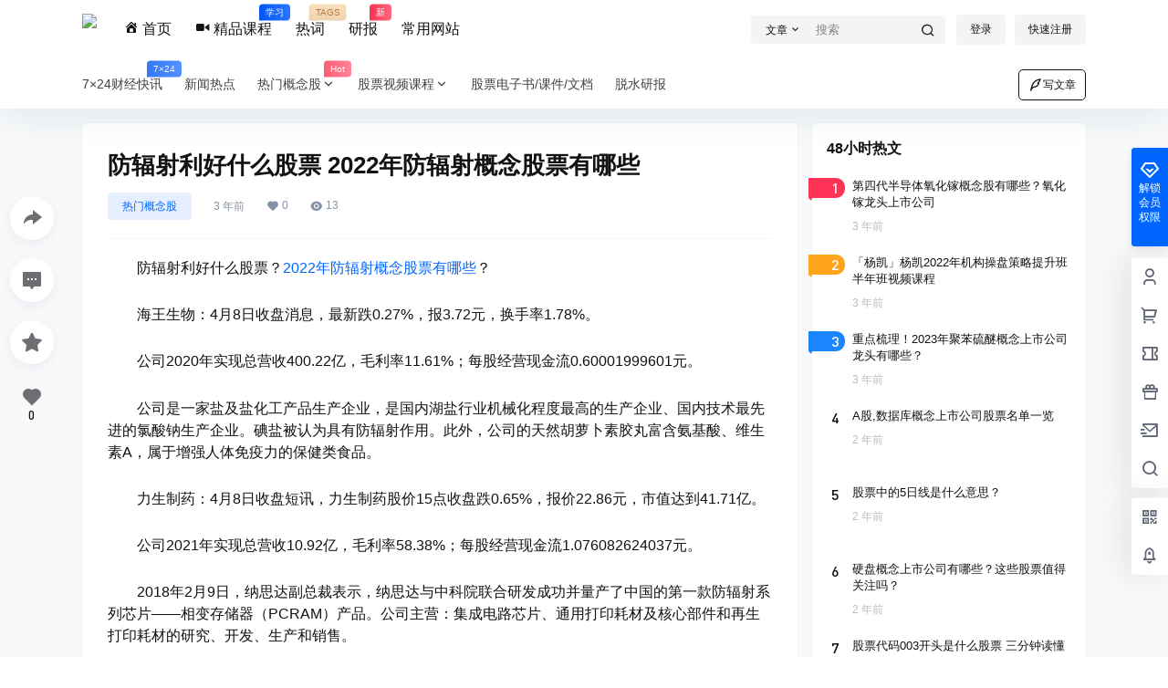

--- FILE ---
content_type: text/css
request_url: https://www.guziyuan5.com/wp-content/cache/autoptimize/css/autoptimize_a54bc7925253a5366451873b866b7943.css
body_size: 86167
content:
img:is([sizes=auto i],[sizes^="auto," i]){contain-intrinsic-size:3000px 1500px}
.menu-item i._mi,.menu-item img._mi{display:inline-block;vertical-align:middle}.menu-item i._mi{width:auto;height:auto;margin-top:-.265em;font-size:1.2em;line-height:1}.menu-item i._before,.rtl .menu-item i._after{margin-right:.25em}.menu-item i._after,.rtl .menu-item i._before{margin-left:.25em}.menu-item img._before,.rtl .menu-item img._after{margin-right:.5em}.menu-item img._after,.rtl .menu-item img._before{margin-left:.5em}.menu-item ._svg{width:1em}.rtl .menu-item i._before{margin-right:0}.rtl .menu-item i._after{margin-left:0}.visuallyhidden{overflow:hidden;clip:rect(0 0 0 0);position:absolute;width:1px;height:1px;margin:-1px;padding:0;border:0}.menu-item i.elusive{margin-top:-.3em}.dashicons-admin-site:before{content:"\f319"!important}.dashicons-welcome-view-site:before{content:"\f115"!important}
a,abbr,acronym,address,applet,big,blockquote,body,caption,cite,code,dd,del,dfn,div,dl,dt,em,fieldset,figure,font,form,h1,h2,h3,h4,h5,h6,html,iframe,ins,kbd,label,legend,li,object,ol,p,pre,q,s,samp,small,span,strike,strong,sub,sup,table,tbody,td,tfoot,th,thead,tr,tt,ul,var{border:0;font-family:inherit;font-size:100%;font-style:inherit;font-weight:inherit;margin:0;outline:0;padding:0;vertical-align:baseline;word-wrap:break-word;box-sizing:border-box}html{font-size:100%;overflow-y:scroll;-webkit-text-size-adjust:100%;-ms-text-size-adjust:100%;-webkit-tap-highlight-color:rgba(0,0,0,0);overflow-x:hidden;max-width:100%;image-rendering:-webkit-optimize-contrast}[v-cloak]{display:none!important}.b2-hidden-always{display:none}input{padding:5px}input,textarea{color:#666;resize:none}button,input[type=text],input[type=password],input[type=number],textarea{-webkit-appearance:none;outline:none;-webkit-tap-highlight-color:rgba(0,0,0,0);font-family:-apple-system,BlinkMacSystemFont,Helvetica Neue,PingFang SC,Microsoft YaHei,Source Han Sans SC,Noto Sans CJK SC,WenQuanYi Micro Hei,sans-serif;border:1px solid #ccc;box-sizing:border-box}body{margin:0;padding:0;-webkit-backface-visibility:hidden;overflow-x:hidden;color:#121212;font-feature-settings:"tnum";line-height:1.4;font-family:-apple-system,BlinkMacSystemFont,Helvetica Neue,PingFang SC,Microsoft YaHei,Source Han Sans SC,Noto Sans CJK SC,WenQuanYi Micro Hei,sans-serif;text-rendering:optimizeLegibility;-moz-font-feature-settings:"liga" on;font-feature-settings:"liga" on;-webkit-font-smoothing:subpixel-antialiased;font-style:normal;font-display:swap}.post-list-meta-like,.post-list-meta-comment,.post-list-meta-views,.top-user-box-drop .top-user-info-box-count p b,.top-user-info-box .user-w-gold a,.credit-top-info-right span,.user-mission-info-right span,.user-mission-info-right,.w-a-count div span,.lv-icon.user-lv i,.user-w-tj div span,.bar-user-info-row .user-w-rw span,.user-money b,.user-credit b,.user-money-and-credit>div span,.user-sidebar-count li p,.widget-new-header .ps1,.shop-normal-item-price span,.shop-normal-tips,.b2-widget-post-order span,.custom-page-row.gold-row>div:first-child,.mission-page-user-right,.task-finish,.task-day-list li .task-box-r span b,.shop-single-price,.shop-single-data b,.content-footer-zan-cai span b,.circle-admin-info>div b,.vote-pk-left p,.vote-pk-right p,.topic-vote-radio-picked>div:first-child>span:last-child{font-family:'DIN-Medium'}button.none{padding:0;background:0 0;border:0;color:inherit}select{-webkit-appearance:none;outline:none;-webkit-tap-highlight-color:rgba(0,0,0,0);font-family:-apple-system,BlinkMacSystemFont,Helvetica Neue,PingFang SC,Microsoft YaHei,Source Han Sans SC,Noto Sans CJK SC,WenQuanYi Micro Hei,sans-serif;padding:5px 10px;cursor:pointer;box-shadow:inset 0 0 9px rgba(204,204,204,.39);background:url([data-uri]) no-repeat 97% 11px;padding-right:20px}::-moz-placeholder{color:#ccc}::-webkit-input-placeholder{color:#ccc}:-ms-input-placeholder{color:#ccc}button:focus,input:focus,textarea:focus{outline:none}input:focus,textarea:focus{color:initial}input:-webkit-autofill{-webkit-box-shadow:0 0 0 30px #fff inset;box-shadow:0 0 0 30px #fff inset}button,select{text-transform:none}button,html input[type=button],input[type=reset],input[type=submit]{-webkit-appearance:button;cursor:pointer}button::-moz-focus-inner,input::-moz-focus-inner{border:0;padding:0}html input[disabled]{cursor:default;border:1px solid rgba(255,255,255,0)}button,.button{border-radius:4px;color:#fff;padding:8px 16px;transition:opacity .2s;position:relative;cursor:pointer;font-size:12px;margin:0;white-space:nowrap}button.text,.button.text{background:0 0;border:0}button[disabled],button[disabled].empty,.button.disabled.empty,button[disabled]:hover,button[disabled].empty:hover,.button.disabled.empty:hover{opacity:.7;cursor:default}button.empty.b2-loading:after,.button.empty.b2-loading:after{background-image:url(//www.guziyuan5.com/wp-content/themes/b2/Assets/fontend/images/loading-empty.svg)}button.b2-loading,.button.b2-loading,button.empty.b2-loading,.button.empty.b2-loading{color:rgba(255,255,255,0)}.post-list-cats a span.button.b2-loading{color:rgba(255,255,255,0)!important}button.b2-loading:after,.button.b2-loading:after{content:'';background-image:url(//www.guziyuan5.com/wp-content/themes/b2/Assets/fontend/images/loading.svg);background-repeat:no-repeat;background-position:center;background-size:10px;position:absolute;left:-1px;top:-1px;bottom:-1px;right:-1px;z-index:2;cursor:default}button:active,.button:active{transform:translateY(1px)}button[disabled]:active,.button.disabled:active{transform:none}button:hover,.button:hover{opacity:.9;transition:opacity .2s}button[disabled],.button.disabled{opacity:.7;cursor:default}button.empty,.button.empty{background:rgba(255,255,255,0)}article,aside,details,figcaption,figure,footer,header,main,nav,section{display:block}ol,ul{list-style:none}table{border-collapse:collapse;border-spacing:0}caption,td,th{font-weight:400;text-align:left}small{font-size:80%}a:active,a:hover{outline:0}pre{padding:17px;font:14px/22px courier new;position:relative;background-color:#f8f8f8;box-sizing:border-box}code,pre{white-space:pre-wrap;word-wrap:break-word;border-radius:3px}code{padding:2px;background-color:#eee;word-break:break-word;letter-spacing:0;font:14px/26px courier new}pre code{padding:0;background-color:#fff;border-radius:0}img{max-width:100%;height:auto;object-fit:cover;border:0;vertical-align:text-top}button::-moz-focus-inner{border:0;padding:0}a{color:inherit;text-decoration:none;vertical-align:top}input[disabled]{cursor:default;color:rgba(0,0,0,.8);background-color:rgba(0,0,0,.05)}input::-webkit-outer-spin-button,input::-webkit-inner-spin-button{-webkit-appearance:none !important}input[type=number]{-moz-appearance:textfield}.wp-caption{margin-bottom:1.5em;max-width:100%}.wp-caption img[class*=wp-image-]{display:block;margin-left:auto;margin-right:auto}.wp-caption .wp-caption-text{margin:.8075em 0}.wp-caption-text{text-align:center}embed,iframe,object{max-width:100%;width:100%}.entry-content iframe{min-height:450px}.alignleft{display:inline;float:left;margin-right:1.5em}.alignright{display:inline;float:right;margin-left:1.5em}.aligncenter{clear:both;display:block;margin-left:auto;margin-right:auto}dfn,cite,em,i{font-style:italic}address{margin:0 0 1.5em}pre{background:#eee;font-family:"Courier 10 Pitch",Courier,monospace;font-size:15px;font-size:.9375rem;line-height:1.6;margin-bottom:1.6em;max-width:100%;overflow:auto;padding:1.6em}abbr,acronym{border-bottom:1px dotted #666;cursor:help}mark,ins{background:#fff9c0;text-decoration:none}.dr{-webkit-box-align:center;-ms-flex-align:center;align-items:center;display:-webkit-box;display:-ms-flexbox;display:flex;-webkit-box-flex:1;-ms-flex:1 0 auto;flex:1 0 auto;-webkit-box-pack:end;-ms-flex-pack:end;justify-content:flex-end}.dl{-webkit-box-align:center;-ms-flex-align:center;align-items:center;display:-webkit-box;display:-ms-flexbox;display:flex;-webkit-box-flex:1;-ms-flex:1 0 auto;flex:1 0 auto}.jt:before{content:'';display:block;position:absolute;top:-8px;left:35px;border-left:8px solid transparent;border-right:8px solid transparent;border-bottom:8px solid #b5b5b5;z-index:2}.jt:after{content:'';display:block;position:absolute;top:-6.6px;left:35px;border-left:8px solid transparent;border-right:8px solid transparent;border-bottom:8px solid #fff;z-index:2}.toasted-container{z-index:99999999!important}.toasted.primary{font-size:13px!important;font-weight:400!important}.toasted-container.top-center{-webkit-transform:translateX(-50%);transform:translateX(-47%)!important}.toasted.primary.error{background:#fff !important;color:#fd0000 !important}.link-overlay{display:block;position:absolute;top:0;right:0;bottom:0;left:0}.link-block{position:absolute;width:100%;height:100%;z-index:2;top:0;left:0}.dplayer-icons button{background:inherit;border:inherit}.dplayer-logo{max-width:100px;width:100px;opacity:.3;left:auto;right:20px}.dplayer-menu-show{display:none !important}.dplayer-mask-show{display:none!important}.dplayer.dplayer-hide-controller{height:100%}.dplayer-video-wrap video{position:absolute;top:0;object-fit:cover}.b2-dot{padding:0 5px}.comment-meta-item{position:absolute;right:16px;color:#f35}.mobile-show{display:none}.mobile-hidden{display:block}.pc-hidden{display:none}.pc-show{display:block}.red{color:#f35}.green{color:green}.box,.side-fixed{background-color:#fff;box-shadow:0px 0px 2px rgb(98 124 153/10%);position:relative}.button.empty.box{background-color:#fff!important}img.avatar{background-color:#eee;width:100%;height:100%}.entry-content table{border-collapse:collapse;border-spacing:0;width:100%}.entry-content table thead{font-weight:700}table td{border:1px solid #f5f6f7}table thead{border-top:1px solid #f5f6f7}.entry-content table td{padding:12px 20px;font-size:13px;text-align:left;word-wrap:break-word;word-break:break-all}.entry-content table tbody tr:nth-child(odd){background:#f7f9fa}.wp-caption{margin-bottom:1.75em;max-width:100%}.wp-caption img[class*=wp-image-]{display:block;margin:0}.wp-caption .wp-caption-text{color:#686868;font-size:13px;font-size:.8125rem;font-style:italic;line-height:1.6153846154;padding-top:.5384615385em}.pianli{position:absolute!important;top:-999999px}@keyframes waveMove{from{background-position:0 100%}to{background-position:-20px 100%}}.waves{position:relative;width:100%;height:60vh;margin-bottom:-7px;min-height:60px;max-height:60px}.parallax>use{animation:move-forever 25s cubic-bezier(.55,.5,.45,.5) infinite}.parallax>use:nth-child(1){animation-delay:-2s;animation-duration:7s}.parallax>use:nth-child(2){animation-delay:-3s;animation-duration:10s}.parallax>use:nth-child(3){animation-delay:-4s;animation-duration:13s}.parallax>use:nth-child(4){animation-delay:-5s;animation-duration:20s}.b2-footer-warning>div{color:#f35;text-align:center;background:#fff;padding:10px;box-sizing:border-box}.b2-table{white-space:nowrap;overflow-x:scroll;overflow-y:hidden;margin-right:0;flex-flow:nowrap}@keyframes move-forever{0%{transform:translate3d(-90px,0,0)}100%{transform:translate3d(85px,0,0)}}.fs12{font-size:12px}.b2-b-t{border-top:1px solid #f3f3f3}@-webkit-keyframes autofill{0%,100%{color:#666;background:0 0}}input:-webkit-autofill{-webkit-animation-delay:1s;-webkit-animation-name:autofill;-webkit-animation-fill-mode:both}
@charset "UTF-8";@font-face{font-family:"DIN-Medium";src:url(//www.guziyuan5.com/wp-content/themes/b2/Assets/fontend/fonts/DIN.woff) format("woff"),url(//www.guziyuan5.com/wp-content/themes/b2/Assets/fontend/fonts/DIN.ttf) format("truetype"),url(//www.guziyuan5.com/wp-content/themes/b2/Assets/fontend/fonts/DIN.eot) format("embedded-opentype"),url(//www.guziyuan5.com/wp-content/themes/b2/Assets/fontend/fonts/DIN.svg) format("svg")}img.lazy:not(.loaded){filter:blur(10px) brightness(1)}img.lazy.error{filter:none}img:not([src]):not([srcset]){visibility:hidden}img.lazy.loaded{transition:filter .375s .2s,transform .6s}.b2flex{display:flex;align-items:center}.site{display:flex;min-height:100vh;flex-flow:column}.post-style-5 .b2-page-bg{display:none}.topshory .site-content{margin-top:-70px}.topshory .header-banner{background:0 0}.topshory-box{background:#01bffb;height:266px;margin-top:-136px;display:flex;align-items:flex-end;padding-bottom:40px}.topshory .top-style-blur{display:none}.site.topshory .site-header-in{box-shadow:none}.b2-page-bg{position:absolute;top:0;width:100%;left:0;filter:blur(10px);transform:scale(1.08);opacity:.5;pointer-events:none}.b2-page-bg:before{content:'';width:100%;height:100%;bottom:0;left:0;position:absolute;z-index:1}.b2-page-bg img{width:100%}.site-header{height:121px}.site-header-in{position:fixed;width:100%;z-index:7}.home .site-content{padding-bottom:0}.site-content{flex:1;padding-bottom:30px}.wrapper{margin:0 auto;max-width:100%}.content-area{width:100%;max-width:100%}.b2-content .content-area,.post-style-2 .content-area,.archive .content-area{margin:0 auto}.user-none{color:#bcbcbc}.site .site-header-in{transform:translate(0);transition:transform .3s;box-shadow:0px 5px 40px 0px rgba(17,58,93,.1)}.m-open .site-header-in{height:100%}.site.up .site-header-in{transform:translate(0,-65px);transition:transform .3s,background-color .3s ease-out}.m-open .action.up .site-header-in{transform:translate(0)}.header-banner-left{opacity:1;transition:opacity .3s}.header-banner-left.hidden{opacity:0;transition:opacity .3s}.post-style-2 .site .site-header-in{transition:transform .5s,background-color .3s ease-out;background-color:rgba(255,255,255,0)}.post-style-2 .site.action .site-header-in{background-color:rgba(0,0,0,.58)}.post-style-2 .site.up .site-header-in{background-color:rgba(0,0,0,.58)}.social-top .top-search{margin-right:16px}.top-style .b2small,.top-style-bottom .b2small{right:10px;top:15px}.header-banner-content .b2small{right:-3px;top:15px}.b2small{position:absolute;display:block;right:-3px;top:-5px;font-size:10px;font-weight:400;padding:0 7px;line-height:17px;color:#fff;background:#188ef4;background:linear-gradient(to right,#0056f3 0%,#2b76ff 100%);border-radius:4px 4px 4px 0;transform:translate(50%,-75%);height:18px}.b2small.vip-tips{color:#bf7648;background:#f9e1be;background:linear-gradient(to top,#efd3b0 0%,#f9e1be 100%)}.b2small.shop-tips{background:#f35;background:linear-gradient(to right,#f35 0%,#ff6780 100%)}.post-style-2 .social-top .header-banner-left .menu li.current-menu-item a{color:#fff}.post-style-2 .social-top .header-banner-left .menu>li.current-menu-item>a:after{background:#fff}.header-banner-left .menu>li.current-menu-item>a:after{content:'';width:10px;height:2px;border-radius:5px;bottom:12px;position:absolute;margin-left:auto;margin-right:auto;left:0;right:0;text-align:center}.post-style-2 .header-banner .ym-menu a{color:#fff}.post-style-2 .top-submit button{color:#fff;border-color:#fff}.post-style-2 .change-theme button{color:#fff}.header-banner{width:100%;position:relative;z-index:6}.header-banner-content{height:64px;display:flex;align-items:center;justify-content:space-between;font-size:13px}.header-banner-content div.mobile-show{display:none}.header-banner-content .b2-hidden{display:none}.header-banner-content>div{display:flex;align-items:center;line-height:1}.header-banner-left ul{display:flex;align-items:center;white-space:nowrap}.header-banner-left .menu li{margin-right:26px}.post-style-2 .header-search-select a{color:#333!important}.top-menu ul li.current-menu-item.depth-0>a .hob{transform:scale(1,1);visibility:visible;opacity:1}.header-banner-left .menu li a{display:flex;align-items:center;transition:opacity .2s ease-out;padding:21px 0;position:relative}.header-banner-left .menu li:has(.sub-menu){color:red}.post-style-2 .header-banner-left .menu li.current-menu-item a{color:#fff}.post-style-2 .header-banner-left .menu li.current-menu-item a:after{background-color:#fff}.header-banner-left .menu li a i{font-size:16px}.header-banner-left .menu li a:hover{opacity:1;transition:opacity .2s ease-out}.announcement-icon{height:18px}.logo-top.header{height:121px}.header{position:relative;z-index:5;height:58px;width:100%}.header .top-style.animateIn,.header .top-style.animateOut{position:fixed;background-color:#fff;transition:transform .3s;width:100%;top:0;box-shadow:0 2px 3px rgba(51,51,51,.2)}.post-style-2 .header .top-style.animateIn,.post-style-2 .top-style.animateOut{background:rgba(51,51,51,.56)}.animateIn{transform:translateY(0px)}.animateOut{transform:translateY(-100%)}.header .wrapper{display:flex;height:58px;align-items:center;position:relative;z-index:2}.header-user{position:absolute;right:0;top:12px}.header-login-button{display:flex;align-items:center}.header-login-button button{margin-left:10px;padding:8px 15px}.header li{list-style:none}.top-menu .top-menu-ul{display:flex;align-items:center;flex-wrap:wrap;justify-content:center}.top-menu-ul>li.depth-0:first-child>a{padding-left:0}.top-menu ul li.depth-0{display:flex;line-height:1}.top-menu ul.sub-menu li i{line-height:1}.b2-menu-3{position:relative}.top-menu ul li.depth-0:hover>a .hob{transform:scale(1,1);visibility:visible;opacity:1}.top-menu ul li.depth-0>a .hob{visibility:hidden;opacity:0;height:3px;position:absolute;top:auto;right:12px;bottom:0;left:0;-webkit-transform:scale(1,0);-moz-transform:scale(1,0);-ms-transform:scale(1,0);-o-transform:scale(1,0);transform:scale(1,0);-webkit-transform-origin:bottom center;-moz-transform-origin:bottom center;-ms-transform-origin:bottom center;-o-transform-origin:bottom center;transform-origin:bottom center;-webkit-transition:transform .2s ease-out;-moz-transition:transform .2s ease-out;transition:transform .2s ease-out}.top-menu-ul>li.depth-0+li.depth-0>a .hob{left:12px;right:12px}.top-menu ul li.depth-0.has_children>a .hob{right:28px}.top-menu ul li.depth-0>a{font-size:14px;display:flex;align-items:center;padding:0 12px;line-height:57px;position:relative;z-index:2;height:57px}.top-menu a{display:block;position:relative;box-sizing:border-box}.site-title{font-size:22px;letter-spacing:3px}.logo{display:flex;height:34px;align-items:center}.logo img{display:block;height:34px}.logo a{margin:0 auto;display:flex}.register-button{margin-left:12px}.top-style-blur{position:absolute;width:100%;height:100%;left:0;top:1px}.post-style-2 .top-style-blur{display:none}.single.post-style-2 .entry-header .post-list-cat a{color:#fff}.social-top .header-banner{height:64px;z-index:6}.post-style-2 .social-top .header-banner{background:rgba(51,51,51,.4)}.post-style-2 .social-top .header-banner{border-bottom:0}.post-style-2 .social-top .header{border:0;background:rgba(51,51,51,.42)}.post-style-2 .social-top .top-submit .button,.post-style-2 .social-top .top-submit button{color:#fff}.social-top .header{height:55px}.site-header.social-top{height:119px}.site-header.social-top.social-no-sub{height:58px}.social-top .header-banner-content{height:auto;position:relative}.social-top .header-logo{padding:15px 0}.social-top .header-logo{margin-right:30px}.social-top .header-banner-left .menu li a{opacity:1;font-size:16px;position:relative}.post-style-2.social-top .header-banner-left .sub-menu li a{color:#fff}.post-style-2.social-top .header-banner-left .ym-menu ul li ul.sub-menu li a{color:initial}.social-top .header .wrapper{height:55px}.social-top .header-user{position:initial;right:0;display:flex;width:138px;justify-content:flex-end}.social-top .top-menu ul li.depth-0>a{height:55px;opacity:.8;box-sizing:border-box}.ym-menu .menu-item-has-children{position:relative}.ym-menu .sub-menu{top:54px;display:block;overflow:hidden;box-shadow:0 0 20px 0 rgb(0 0 0/8%);padding:10px 0;border-radius:4px;left:-50px;display:none}.ym-menu .sub-menu li{margin:0}.ym-menu>ul>li:hover .sub-menu{display:block}.ym-menu .sub-menu li a{padding:10px 16px;font-size:14px!important;display:block}.ym-menu .sub-menu li a:hover{background-color:#f5f6f7}.header .sub-menu{color:initial}.change-theme>div a{display:block;height:24px;width:35px;text-align:center;line-height:30px;border-radius:100%;position:relative;line-height:1}.social-top .change-theme>div a{margin-right:16px}.change-theme button{margin-right:16px;padding:5px;border-radius:100%;width:24px;height:24px;line-height:1;padding:0;background:0 0;border:0;color:inherit;margin-right:10px}.change-theme button .b2-search{font-size:16px}.post-style-2 .mobile-show .change-theme button{background-color:#787878}.change-theme a i{font-size:22px;font-weight:500}.change-theme b{position:absolute;width:9px;height:9px;background:#ff3a55;top:0;right:6px;border-radius:100%;border:1px solid #fff;z-index:3}.change-theme>div{position:relative}.social-top .top-user-avatar img{height:100%;width:100%}.top-user-avatar img{background:0 0}.social-top .mobile-box{width:100%;display:flex;justify-content:space-between;align-items:center}.top-search{position:relative}.top-search input{padding:8px 37px 8px 8px;width:150px;background:0 0;border:0}.top-search .header-search-select{position:absolute;display:flex;flex-flow:column;top:37px;background:#fff;left:0;border:1px solid #f5f6f7;padding:5px}.top-search form{display:flex;background-color:rgb(204 204 204/21%)}.top-search-button{display:flex;white-space:nowrap;align-items:center;font-size:12px}.top-search-button button{background:0 0;padding:5px 10px 5px 16px;border:0;color:inherit}.search-button-action{background:0 0;border:0;position:absolute;right:-5px;top:0;color:inherit}.post-style-2 .search-button-action{color:#fff}.top-search-select{cursor:pointer;display:block;padding:0 7px 0 16px;height:19px;line-height:19px;color:initial;border-right:1px solid #ffffff29;color:inherit}.post-style-2 .top-search-select{color:#fff}.top-search-select i{font-size:13px;margin-left:2px}.top-submit .button,.social-top .top-submit button{padding:5px 10px;border:1px solid #e2e8f04d;color:inherit;box-shadow:0 1px 2px 0 rgba(0,0,0,.05);border-radius:5px;display:flex;align-items:center}.social-top .change-theme{margin:0}.social-top .header-login-button button{margin-left:0;background:0 0;border:0;color:inherit;background:rgb(204 204 204/21%)}.social-top .header-login-button button.empty{margin-right:10px}.change-theme{display:flex;margin:0 18px;align-items:center}.change-theme button i{font-size:22px}.normal-banner-right .top-search-button button{padding:5px 9px 5px 16px}.normal-banner-right .change-theme{margin-right:0;width:74px;justify-content:flex-end}.shop-box-list ul{display:flex;flex-flow:wrap}.shop-box-list li{position:relative;max-width:25%;width:100%}.shop-coupon-box{display:flex;flex-flow:wrap}.stamp{position:relative;display:flex;position:relative}.stamp i.coupon-bg{position:absolute;left:20%;top:45px;height:190px;width:390px;background-color:rgba(255,255,255,.15);transform:rotate(-30deg);display:none}.stamp .par{padding:10px;width:60%;border-right:2px dashed rgba(255,255,255,.3);text-align:left}.stamp .par p{display:-webkit-box;-webkit-box-orient:vertical;-webkit-line-clamp:1;overflow:hidden;font-size:12px;color:rgba(255,255,255,.66);margin-bottom:10px;line-height:1}.stamp .par span{font-size:22px;color:#fff;margin-right:5px;font-family:Impact}.stamp .par sub{position:relative;color:rgba(255,255,255,.8);font-size:12px}.stamp .par sub.sign{font-size:17px}.stamp .copy{padding:5px;width:40%;vertical-align:text-bottom;font-size:16px;color:#fff;z-index:2;text-align:center;display:flex;flex-flow:column;align-items:center;justify-content:center}.stamp .copy button{padding:5px 12px;background:#fff;color:#000;opacity:.8;border:0}.stamp .copy button.text{background:0 0;color:#fff;display:flex;align-items:center}.copy-date{font-size:12px;margin-bottom:10px}.shop-box-price{color:#f44336;font-size:15px;padding:0;background:#f8fbff;border-top:1px solid #f5f6f7;border-bottom:1px solid #f5f6f7;padding:5px 16px}.shop-box-price .delete-line{font-size:12px;color:#aaaeb3}.shop-box-price.shop-box-credit{color:green}.stamp .copy p+p{margin-top:15px}.stamp01{background:#ffa41b}.stamp01:before{background-color:#ffa41b}.stamp02{background:#f35}.stamp02:before{background-color:#f35}.stamp03{background:#1a85ff}.stamp03:before{background-color:#1a85ff}.stamp04{background:#8a8a8a}.stamp04:before{background-color:#50add3}.coupon-info{position:absolute;width:100%;min-height:141px;background:#259349;color:#fff;left:0;top:0;font-size:14px;text-align:left;line-height:1.4;z-index:3}.coupon-info a{font-size:12px}.coupon-info .shop-coupon-title{padding:5px 10px;background:rgba(255,255,255,.3);line-height:1}.shop-box-row{display:flex;flex-flow:column}.shop-box-title{display:flex;justify-content:space-between;line-height:1;align-items:center}.shop-box-none-coupon .shop-box-list{width:100%}.shop-box-none-coupon .shop-box-list li{max-width:20%;width:100%}.shop-list-thumb-in-info{position:absolute;top:0;left:0;width:100%;height:100%}.shop-list-thumb-in-info img{width:100%;height:100%;display:block}.shop-box.shop-box-none-product .shop-coupon-item{width:25%}.coupon-desc{opacity:.5;margin-bottom:5px}.coupon-title{font-size:12px}.coupon-id{font-family:Impact}.coupon-info{display:none}.coupon-info>div{padding:9px 10px}.coupon-info>div img{width:20px;border-radius:100%}.coupon-roles div{font-size:12px}.coupon-roles-desc span{color:#fff;display:inline-block}.coupon-info div:last-child{padding-top:0}.coupon-info div .coupon-title{opacity:.7}.coupon-box>div{display:flex;justify-content:center}.coupon-box .shop-coupon-item{width:322px;line-height:1.4;height:141px}.stamp .par .coupon-date span{font-size:12px}.coupon-box .shop-coupon-item+.shop-coupon-item .stamp{margin-top:0}.coupon-box .flickity-prev-next-button.next{right:-45px}.coupon-box .flickity-prev-next-button.previous{left:-45px}.shortcode-coupon.shop-coupon-item{display:flex;justify-content:center}.shortcode-coupon.shop-coupon-item .stamp{margin-right:0;width:320px}.shop-coupon-item .stamp{height:141px}.coupon-box .flickity-prev-next-button .flickity-button-icon{color:#ccc}.shop-coupon-title{display:flex;justify-content:space-between;align-items:center}.close-coupon-info{font-size:20px;cursor:pointer}.shop-box-title .module-title{font-size:18px;text-align:left;margin-right:10px;font-weight:600}.shop-box-title .module-desc{font-size:13px;color:#bcbcbc}.shop-coupon-item{flex:0 0 33.3333%}.shop-list-item{position:relative}.shop-list-item h2{display:-webkit-box;-webkit-box-orient:vertical;-webkit-line-clamp:2;overflow:hidden;font-size:16px;height:42px;margin:16px}.shop-list-item .delete-line{text-decoration:line-through}.coupon-date{font-size:12px;color:#fff;margin-top:10px}.shop-list-thumb{position:relative}.shop-list-thumb-in{height:0;padding-top:100%}.shop-list-thumb span.shop-box-type{position:absolute;top:10px;left:10px;font-size:12px;background:#fbff00;padding:2px 5px;border-radius:3px}.shop-normal-tips{position:absolute;right:10px;bottom:10px;line-height:20px;height:20px;font-size:12px;background-color:#fdd6d3;color:#f44336;padding:0 4px;border-radius:3px}.shop-box .shop-normal-item-count{color:#ccc}.shop-normal-item-count b{font-weight:400}.shop-normal-item-count{display:flex;padding:16px}.shop-normal-item-count span{font-size:12px;white-space:nowrap}.shop-normal-item-count span+span{margin-left:8px}.shop-normal-item-count span:last-child{flex:1;text-align:right}.b2-widget-products .b2-widget-post-thumb .b2-widget-post-thumb-product-img{height:0;padding-top:100%;position:relative;width:100%}.b2-widget-products .b2-widget-post-thumb .b2-widget-post-thumb-product-img img{width:100%;height:100%;position:absolute;top:0;left:0}.html-widget{padding:16px}.coupon-widget-content>div+div{margin-top:10px}.logo-left .mobile-box{margin-left:30px}.logo-center .top-style,.logo-left .top-style,.menu-center .top-style,.social-top .top-style-bottom,.logo-top{border-top:1px solid #f5f6f752}.post-style-2 .top-style,.post-style-2 .top-style-bottom,.post-style-2 .logo-top{border-color:rgb(245 246 247/14%)}.logo-top .top-style-blur{top:0}.logo-center .header-logo{position:absolute;right:0;left:0;text-align:center;display:flex;justify-content:center}.menu-center .header-logo{position:absolute;left:0}.menu-center .mobile-box{margin:0 auto}.logo-top .logo-top .wrapper{flex-direction:column;align-items:inherit;height:auto}.header-logo{padding:14px 0}.logo-top .sub-menu{top:120px}.logo-top .b2-menu-3>.sub-menu{top:56px}.logo-top .logo{justify-content:center}.logo-top .site-header{height:169px}.top-user-info{display:flex}.login-button{display:flex;align-items:center}.login-button .text{font-size:15px;margin-right:10px;color:#333}.sub-menu{position:absolute;top:54px;width:200px;z-index:2;background:#fff;-webkit-backdrop-filter:blur(10px);backdrop-filter:blur(10px)}.has_children .sub-menu{border-top-left-radius:0;border-top-right-radius:0;box-sizing:border-box;box-shadow:0 0 20px 0 rgb(0 0 0/8%);visibility:hidden;opacity:0;-webkit-transform:translateX(0) translateY(20px);transform:translateX(0) translateY(20px);-webkit-transform-origin:top;transform-origin:top}.has_children .sub-menu a{display:flex;align-items:center}.has_children:hover a i.b2-arrow-down-s-line{transition:.15s ease-in-out;-webkit-transition:.15s ease-in-out;-moz-transition:.15s ease-in-out;-ms-transition:.15s ease-in-out;-o-transition:.15s ease-in-out}.has_children:hover a i.b2-arrow-down-s-line{transform:rotateX(180deg)}.has_children:hover .sub-menu{opacity:1;visibility:visible;z-index:1;transform:translateY(0);-webkit-transition:all .25s;transition:all .25s}.b2-menu-3 .sub-menu-0{padding:12px 0}.b2-menu-3 .sub-menu-0 li:hover ul{box-shadow:0 2px 10px 0 rgba(0,0,0,.16);-webkit-box-shadow:0 2px 10px 0 rgba(0,0,0,.16);-moz-box-shadow:0 2px 10px 0 rgba(0,0,0,.16)}.b2-menu-3 .sub-menu-0 a{font-size:14px;display:flex;padding:10px 14px;justify-content:space-between}.menu-post-box:hover a{text-decoration:underline}.b2-menu-3 .sub-menu-0>li:hover>a,.b2-menu-3 .sub-menu-0 a:hover{background:#f2f2f2}.b2-menu-3 .sub-menu-0 li{position:relative}.b2-menu-3 .sub-menu-0 li ul{position:absolute;left:100%;top:0;width:fit-content;width:-moz-fit-content;min-width:200px;padding-left:0;opacity:0;visibility:hidden;transition:opacity .2s ease,transform .2s ease,-webkit-transform .2s ease}.b2-menu-3 .sub-menu-0 li ul li{background:#fff}.b2-menu-3 .sub-menu-0 li:hover ul{opacity:1;visibility:visible;transform-origin:top}.b2-menu-1 .sub-menu-0{width:100%;left:0;display:flex;padding:16px;flex-flow:row wrap}.b2-menu-1 .sub-menu-0 li{width:16.666667%;box-sizing:border-box;padding:8px}.b2-menu-1 .sub-menu-0 li a{display:flex;flex-direction:column;height:100%;border-radius:4px;padding:16px;transition:all .2s}.b2-menu-1 .sub-menu-0 li a p{font-size:12px;margin-top:16px;color:#999;transition:all .2s}.b2-menu-1 .sub-menu-0 li:hover a p{color:#fff}.b2-menu-1 .sub-menu-0 li a img{width:40px;height:40px;border-radius:100%}.b2-menu-1 .sub-menu-0 li span{display:block;font-size:15px;margin-top:16px;font-weight:700}.b2-menu-4 .sub-menu-0{width:100%;left:0;display:flex;padding:20px;flex-flow:wrap}.b2-menu-4 ul ul li a img{width:22px;height:22px;margin-right:5px;border:1px solid #fff}.b2-menu-4 .sub-menu-0 li ul{margin-top:5px}.b2-menu-4 .sub-menu-0 li ul a{font-size:14px;font-weight:400;color:#797c80;padding:4px 0;display:flex;align-items:center;margin-top:10px}.b2-menu-4 .sub-menu-0 li ul a:hover{font-weight:600;border-radius:3px}.b2-menu-4 .sub-menu-0 li a{font-size:12px;display:flex;position:relative;align-items:baseline;line-height:1;padding:5px 0}.b2-menu-4 .sub-menu-0>li{margin:0 10px;min-width:18%}.b2-menu-4 .sub-menu-0>li>a{border-bottom:1px solid #f5f6f7;font-size:15px;font-weight:600;padding-bottom:10px}.top-menu-ul .box{transition:initial;box-shadow:0 3px 3px rgba(26,26,26,.1);transform:translateY(10px);box-sizing:border-box}.b2-menu-2 .sub-menu-0{width:100%;left:0;display:flex;justify-content:center;padding:10px 20px 20px;flex-flow:wrap;justify-content:space-between}.has_children .sub-menu-0 h2 a{overflow:hidden;text-overflow:ellipsis;display:-webkit-box;-webkit-line-clamp:1;-webkit-box-orient:vertical;height:21px}.b2-menu-2 .sub-menu-0>li{display:flex;flex-flow:column;width:calc(50% - 14px)}.b2-menu-2 .sub-menu-0>li>a{display:flex;font-size:15px;margin-bottom:10px;padding:14px 0 10px;border-bottom:1px dashed #ccc;justify-content:space-between;font-size:13px}.b2-menu-2 .sub-menu-0>li>a:after{content:"全部"}.menu_2-item ul{display:flex;margin:-5px;flex-flow:wrap}.menu_2-item ul>li{width:25%}.menu-post-box{margin:5px}.menu_2-item li .menu-post-thumb{width:100%;height:100%;position:absolute;top:0;left:0}.menu-post-box-img{position:relative;height:0;padding-top:68%}.menu_2-item li h2{font-size:13px;line-height:1.5;margin-top:10px}.top-menu .menu-post-box-img a{position:initial}.modal{position:fixed;left:0;top:0;width:100%;height:100%;background-color:rgba(0,0,0,.5);opacity:0;visibility:hidden;transform:perspective(1px) scale(1.1);transition:visibility 0s linear .15s,opacity .15s 0s,transform .15s;z-index:9999999;display:flex;align-items:center}.modal-content{background-color:#fff;width:350px;max-width:100%;padding:40px 24px 24px;margin:0 auto;position:relative;background-repeat:no-repeat;background-size:100%;box-sizing:border-box;overflow:hidden;background-repeat:no-repeat}.close-button{position:absolute;right:0;top:0;line-height:1;font-size:18px;height:43px;display:block;line-height:34px;width:43px;text-align:center;cursor:pointer;color:#b2bac2;z-index:6;display:flex;align-items:center;justify-content:center}.close-button:hover{color:initial}.show-modal{opacity:1;visibility:visible;transform:perspective(1px) scale(1);transition:visibility 0s linear 0s,opacity .15s 0s,transform .15s;backdrop-filter:saturate(97%) blur(41px)}.modal.poster-box .modal-content h2{text-align:left}.repass-tips{color:green}.login-box-des{font-size:12px;color:#ccc;text-align:right;display:block;width:100%;margin-top:5px}.login-logo img{display:block;height:33px}.login-logo{align-items:center;display:flex;justify-content:center;font-size:27px}.login-title{color:#b2bac2;font-size:13px;margin-bottom:20px;text-align:center}.login-title span{display:inline-block;padding:10px}.login-form-item{display:flex;position:relative;align-items:center;flex-wrap:wrap}.login-form-item+.login-form-item{margin-top:20px}.login-form-item input{width:100%;padding:10px;transition:.3s;border:1px solid #e8e8e8;font-size:20px;height:48px;padding-right:46px}.login-form-item span{position:absolute;left:12px;top:-8px;font-size:15px;color:#b2bac2;cursor:text;display:block;line-height:1;padding:0 7px}.login-form-item span:after{content:'';opacity:0}.login-form-item input:focus+span,.login-form-item input[class=active]+span,.login-form-item input:valid+span{left:10px;cursor:default}.login-form-item input:focus+span:after,.login-form-item input[class=active]+span:after,.login-form-item input:valid+span:after{content:'';width:100%;height:3px;background:#fff;top:6px;position:absolute;left:0;z-index:0;opacity:1}.login-form-item span b{position:relative;z-index:1}.login-bottom{margin-top:10px}.login-bottom button{width:100%;padding:12px;font-size:14px;font-weight:400;display:block}.forget-pass{text-align:right;width:100%;margin-top:5px}.oauth-login-button{font-size:12px;display:flex;border-top:1px dashed #f5f6f7;border-bottom:1px dashed #f5f6f7;background:#f7f8fa;height:43px;overflow:hidden;line-height:43px;padding:0 18px}.oauth-login-button a{display:block;margin-right:14px}.oauth-login-button a.login-qq:before{background-color:#44a5e9}.oauth-login-button a.login-weibo:before{background-color:#e45656}.oauth-login-button a.login-weixin:before{background-color:#18c531}.oauth-login-button a:before{content:'';width:10px;height:10px;border-radius:100%;display:inline-block;margin-right:3px}.login-social-button{margin-top:0;display:flex;height:0;transition:all .3s ease-in-out;overflow:hidden}.login-social-button.show{margin-top:10px;height:40px;transition:all .3s ease-in-out}.login-social-button .button{display:flex;justify-content:center;align-items:center;background:0 0;border-radius:3px;border:0;padding:0}.login-social-button-bottom{display:flex;width:100%;justify-content:space-between;align-items:center;padding:5px 5px 5px 10px;border:1px solid #f5f6f7;position:relative}.login-social-button-bottom:after{content:'';position:absolute;left:0;top:0;width:100%;height:100%}.login-social-button-bottom>div{display:flex;font-size:12px;color:#aaaeb3;position:relative;z-index:2}.site-terms{margin-top:10px;padding:10px 0;font-size:14px;text-align:center;background:#f9f9f9;position:relative;z-index:2}.site-terms label{display:flex;align-items:center;text-align:center;justify-content:center;cursor:pointer}.site-terms label a{font-size:14px}.login-box-content .login-social-button-bottom a{background:rgba(0,132,255,.05);padding:0 6px}.login-social-button i{font-size:20px}.login-social-button a+a{margin-left:10px}.login-tk{margin-top:16px;text-align:center;font-size:12px}.login-tk p{display:flex;justify-content:space-between}.login-tk p.login-p{display:flex;justify-content:space-between}.login-tk-forget{display:flex;justify-content:space-between}.login-box-content{padding:0}.login-box-content a{font-size:12px}.login-box-content .login-box-top{padding:30px 24px 24px;background-repeat:no-repeat;background-size:100%;background:0 0}.login-social-button .login-qq{color:#4cc0f2}.login-social-button .login-weibo{color:#eb623b}.login-social-button .login-qq{color:#057db1}.login-social-button .login-weibo{color:#b13410}.login-social-button .login-weixin{color:#17b31e}.login-eye{position:absolute;right:1px;background:0 0;border:0;color:inherit;padding:6px 10px;display:flex;top:1px}.login-eye i{font-size:18px;padding:5px 0}.button.login-eye:active{transform:none}.check-code-img{position:absolute;right:5px;cursor:pointer}.check-code-img img{display:block;height:38px;border-radius:5px}.login-check-input input{text-transform:uppercase}.login-check-input .login-eye.button{padding:15px 10px}.login-form-item.login-check-input{height:0;opacity:0;transition:all .3s ease-in-out;margin-top:0;visibility:hidden}.login-form-item.login-check-input.show{height:48px;opacity:1;transition:all .3s ease-in-out;margin-top:20px;visibility:visible}.forget-pass-info{font-size:12px;line-height:1.5;background:#f8f8f8;margin-top:20px;padding:10px;display:flex;align-items:center;color:#b2bac2;border:1px dashed #f5f6f7}.login-box-content b{font-weight:400}.check-code-luo{width:100%}.login-box-content .recaptcha-load{width:141px;height:38px}.shop-category .empty-page{margin-right:20px}.search .tax-search input{background-color:#f5f6f7;border-radius:50px}.search .tax-search{display:flex;align-items:center;justify-content:space-between;box-sizing:border-box;padding:0 16px}.search .tax-search form{width:260px}.search-types{display:flex;flex-flow:wrap}.search-types a{display:block;padding:16px 10px;position:relative}.search-types a.picked:after{content:'';height:2px;width:calc(100% - 20px);position:absolute;right:0;left:0;bottom:0;background-color:#f35;margin:0 auto}.search-box-content.modal-content{width:633px;padding:40px 40px 20px}.search-box-content .search-title{font-size:18px;text-align:center;margin:30px 20px;font-weight:200;color:#bcbcbc}.search-box-content .search-input{width:100%;padding:16px;font-size:16px;background:#f5f6f7;border:0;display:block;margin:0}.search-box-content .search-button{margin:20px 40px;text-align:center}.search-box-content .search-button button{font-size:16px;padding:10px 40px}.header-search-select a{padding:9px 14px;color:#333;margin-bottom:5px}.header-search-select .select{background:#f5f6f7}.header-search-select a:hover{background:#f5f6f7}.search #primary-home.wrapper{flex-flow:column}.circle-search .document-row h3{font-weight:400}.search .news-item ul{padding:0}.search-page-title{padding:10px 16px;display:flex;align-items:center}.search-page-title h2{font-size:16px;font-weight:600}.search-page-title p{font-size:14px;color:#aaaeb3;border-left:1px solid red;padding-left:8px;margin-left:8px}.user-search-list{display:flex;flex-flow:wrap;margin-right:-1px;margin-bottom:-1px}.user-search-list li{width:25%;position:relative}.user-s-info-avatar{position:relative}.user-search-list li .avatar{display:block;border:1px solid #fff}.user-s-info{display:flex;flex-flow:wrap;margin-top:-14px;position:relative}.user-s-info-avatar{width:56px;height:56px;margin-left:20px}.user-s-info-name{margin-top:19px;display:flex;flex-flow:column;margin-left:14px}.user-s-info h2{font-size:16px;font-weight:600;overflow:hidden;text-overflow:ellipsis;white-space:nowrap;overflow:hidden;max-width:110px}.user-s-cover{position:relative;height:0;padding-top:38%;overflow:hidden}.user-s-cover img{position:absolute;top:0;left:0;height:100%;width:100%}.user-s-info-desc{font-size:12px;margin-top:10px;display:-webkit-box;-webkit-box-orient:vertical;-webkit-line-clamp:2;overflow:hidden;width:100%;background:#f9f9f9;padding:10px;color:#bcbcbc;height:50px;box-sizing:border-box}.user-s-data{display:flex;flex-flow:wrap;justify-content:space-between;padding:0 20px;font-size:12px;color:#bcbcbc;text-align:center;margin-top:20px}.user-s-data p{color:#333}.user-s-data div{width:24%}.user-s-data div+div{border-left:1px solid #f5f6f7}.user-s-follow{padding:20px;text-align:center}.user-s-follow button+button{margin-left:10px}.user-s-follow button{padding:5px 10px}.recaptcha-load{width:186px;height:50px;display:block;background-image:url(//www.guziyuan5.com/wp-content/themes/b2/Assets/fontend/images/loading-empty.svg);background-repeat:no-repeat;background-position:center;background-size:13px;border-radius:3px;background-color:#f5f6f7}.recaptcha-form .modal-content{width:266px;padding:0}.check-code-luo .close-icon{position:absolute;right:10px;top:10px}.check-code-luo .close-icon i{font-size:24px}.recaptcha-form .check-code-luo h2{text-align:center;margin-bottom:20px;margin-top:0}.modal-content-innter{padding:30px 20px 20px}.recaptcha-img{display:flex;flex-wrap:wrap;justify-content:center;text-align:center}.recaptcha-img img{border-radius:3px;width:186px;height:50px;cursor:pointer}.recaptcha-img p{color:#b2bac2;font-size:13px;line-height:1.5;margin:10px 0 20px}.recaptcha-form input{padding:10px;font-size:30px;width:100%;text-align:center;text-transform:uppercase;font-weight:600;font-family:pictograph}.recaptcha-form h2{margin-top:16px;font-size:18px;font-weight:600}.input-align-center{letter-spacing:10px;text-indent:10px}.input-align-center{letter-spacing:10px;text-indent:10px}.recaptcha-button{border-top:1px solid #f5f6f7;display:flex}.recaptcha-button .button{width:50%;background:0 0;padding:15px 0;border:0;font-size:15px;color:#b2bac2;text-align:center}.recaptcha-button .recaptcha-send{color:#4169e1;border-left:1px solid #f5f6f7}.recaptcha-button .recaptcha-send:disabled{color:#bcbcbc}.recaptcha-button .recaptcha-send:after{background-size:13%}.invitation-box{display:flex;flex-direction:column;align-items:center;font-size:14px;margin-top:40px}.invitation-box .b2-gift-2-line{line-height:1;font-size:50px;color:#fb7979}.invitation-button{display:flex;justify-content:space-between;width:100%;align-items:center}.login-box-content .invitation-button a{color:#f35}.invitation-box a{display:block}.invitation-box .invitation-des{margin:16px 0 5px}.invitation-tips{color:#b2bac2;margin-bottom:10px}.invitation-input{margin-bottom:20px;width:100%}.invitation-input input{border:1px solid #e2e2e2;font-size:20px;padding:13px;text-align:center;width:100%}.invitation-button button{margin-left:10px}.top-user-avatar img{display:block;cursor:pointer;width:34px;height:34px}.top-user-avatar.avatar-parent{cursor:pointer;height:34px;width:34px}.top-user-box{display:flex;align-items:center;position:relative;z-index:3}.social-top .top-user-box-drop{top:43px}.top-user-box-drop{position:absolute;top:43px;right:-22px;width:308px;background:#fbfdff;z-index:2;visibility:hidden;transition:0s max-height .15s linear,.1s opacity cubic-bezier(.39,.575,.565,1),.15s transform cubic-bezier(.1,1.26,.83,1);transform:perspective(1px) scale(.7);transform-origin:center top;opacity:0;box-shadow:0 3px 3px rgba(26,26,26,.1)}.top-user-box-drop .avatar{width:43px;height:43px;border:2px solid #fff;margin-right:8px}.top-user-box-drop ul{display:flex;flex-flow:wrap;padding:0 20px 12px}.top-user-box-drop ul li{width:50%;position:relative}.top-user-name{position:relative;margin-right:47px;width:100%;padding-top:4px}.top-user-box-drop i{font-size:20px}.top-user-box-drop.show{visibility:visible;opacity:1;transform:perspective(1px) scale(1);transition-duration:0s,.2s,.2s}.top-user-box-drop li a{display:flex;width:100%;font-size:15px;padding:10px 0;overflow:hidden;height:100%;color:initial;box-sizing:border-box}.top-user-box-drop li a i.b2font{display:block;padding:0;line-height:1;margin-top:1px}.top-user-box-drop li a:hover{font-weight:600}.top-user-info-box{background:#f4faff;background-position:center;background-size:cover;background-repeat:no-repeat;position:relative;background-image:url(//www.guziyuan5.com/wp-content/themes/b2/Assets/fontend/images/model-bg.png)}.top-user-info-box-name{display:flex;position:relative;padding:16px 16px 8px;align-items:center}.login-out{position:absolute;right:20px;top:20px;z-index:3}.login-out a{display:block;width:37px;height:37px;line-height:37px;text-align:center;display:block;background:rgb(0 0 0/3%);border-radius:4px;color:#333}.login-out a:hover{background-color:#333;color:#fff}.top-user-info-box-name h2{font-size:17px;font-weight:600;color:#121212;margin-bottom:2px;display:-webkit-box;-webkit-box-orient:vertical;-webkit-line-clamp:1;overflow:hidden;text-justify:inter-ideograph;word-break:break-all;height:20px;margin-top:2px}.top-user-info-box-name h2 span{font-size:13px;margin-left:10px;color:#999}.top-user-info-box-name>div>div{display:flex}.top-user-info-box-count{display:flex;padding:8px;flex-flow:wrap;position:relative}.top-user-info-box .user-w-rw a span{font-size:12px}.top-user-info-box .user-w-rw a:hover{background:0 0}.top-user-info-box .user-w-gold a{padding:0;border:0;display:inline-block;width:auto;font-size:13px;color:#121212;display:flex;align-items:center}.top-user-info-box .user-w-rw{color:#121212;background:rgb(0 0 0/3%);border:1px solid rgb(0 0 0/5%);margin:10px 20px}.top-user-info-box .user-w-gold{display:flex;justify-content:space-between;margin:8px 20px 16px}.top-user-info-box .user-w-gold>div{width:38%;height:35px;line-height:35px;background:rgb(0 0 0/3%)}.top-user-info-box .user-w-gold a i{width:23px;height:23px;display:block;background:#fff;line-height:23px;text-align:center;border-radius:100%;font-style:normal;font-size:14px;margin-right:6px}.top-user-info-box-count p{width:25%;text-align:center;display:flex;flex-flow:column;align-items:center;font-size:12px}.top-user-box-drop .top-user-info-box-count p{margin:0;color:#121212}.top-my-home b{overflow:hidden;text-overflow:ellipsis;white-space:nowrap;display:block;font-size:17px}.top-my-home .avatar{width:48px;height:48px;border-radius:100%;display:block;position:relative;border:2px solid #fff}.top-user-box-drop .top-my-home p{position:relative}.top-user-box-drop p{margin-left:8px;line-height:1.5;font-size:14px}.top-user-box-drop p span.top-user-link-des{display:block;color:#b2bac2;font-size:12px;color:#ccc}.user-tools{display:block;width:34px;height:34px}.header-user .top-user-box{width:34px;height:34px}.top-search input::-webkit-input-placeholder{opacity:.5}.post-style-2 .top-search input{color:#fff}.post-style-2 .change-theme>div a{color:#fff}.user-tools .menu-new{font-size:12px!important;background:#f35;color:#fff;position:absolute;right:12px;line-height:1;padding:2px 4px;border-radius:2px;margin-top:2px;transform-origin:top top;transform:perspective(1px) scale(.74);font-style:inherit}.top-user-box-drop.jt:before,.top-user-box-drop.jt:after{right:28px;left:initial;border-bottom:8px solid #f5f6f7;z-index:2;top:-8px}.user-tab-myinv{display:none}.slider-in-out.box{background:0 0}.module-sliders .flickity-page-dots .dot{width:16px;height:4px;margin:0 4px;border-radius:0}.module-sliders .flickity-page-dots{top:12px;bottom:initial;right:20px;width:auto}.slider-in.box,.slider-in .box{background:0 0}.slider-in.carousel>div,.shop-slider-box>div{opacity:0}.slider-in.carousel>div:first-child,.shop-slider-box>div:first-child{opacity:1}.slider-info{position:absolute;z-index:1;top:0;width:100%;height:100%;display:flex;align-items:center;justify-content:center;flex-flow:column}.slider-info .slider-info-box:after{display:none;content:'';position:absolute;top:0;right:0;bottom:0;left:0}.slider-info-box{position:absolute;bottom:0;width:100%;z-index:1;text-align:left;box-sizing:border-box;justify-content:flex-end;display:flex;flex-flow:column;padding:20px;background:linear-gradient(1turn,rgba(9,15,29,.4),transparent)}.slider-cat span{font-size:12px;display:inline-block;line-height:1;color:#fff;padding-left:10px;position:relative}.slider-cat span b{width:4px;height:12px;display:inline-block;position:absolute;left:0;bottom:0}.slider-user{display:flex;color:#fff;align-items:center;font-size:14px;position:relative;z-index:2}.slider-user span{margin-left:6px;font-size:12px}.slider-user img{width:24px;height:24px;border-radius:100%;display:block}.slider-1{overflow:hidden;white-space:nowrap}.slider-1.slider-type-width .slider-info-box{height:100%;display:flex;justify-content:center;align-items:center;flex-flow:column}.entry-content .slider-1.slider-type-width .slider-info-box{border-radius:inherit}.entry-content .content-cap-title a.button{color:#fff}.slider-img{width:100%;height:100%!important;object-fit:cover;display:block;position:absolute;top:0;left:0}button.flickity-button{transform:none;padding:0;margin:0;margin-top:-16px}.slider-in{display:flex;align-items:center;justify-content:center;position:relative}.slider-1 .slider-1-carousel{margin:0 auto;display:inline-block;vertical-align:bottom}.homw-row-full .box{border:0;border-radius:0}.homw-row-full .box .slider-img{border-radius:0}.homw-row-full{padding:0!important}.slider-in .slider-info{position:absolute;width:100%;text-align:center;overflow:hidden;background-color:#fff}.slider-in h2{font-size:22px;color:#fff;margin:10px 0;display:-webkit-box;-webkit-box-orient:vertical;-webkit-line-clamp:1;white-space:normal;position:relative;z-index:2;overflow:hidden}.slider-user-info-name{font-size:18px;color:rgba(242,242,242,1);margin:20px 0}.slider-user-info-name span{color:rgba(255,255,255,1)}.slider-user-info .avatar{width:48px;height:48px;display:inline-block;border-radius:100%}.show-title-none .slider-info:after{display:none}.slider-2{display:flex;flex-flow:nowrap;height:100%}.slider-2 .slider-in{position:relative}.slider-2 .slider-2-bottom{max-width:100%}.slider-2 .slider-2-right-item{position:relative;width:100%}.slider-2 .slider-in-out .slider-in{width:100%;height:100%;position:absolute;top:0;left:0;overflow:hidden}.slider-2-carousel{width:100%;height:100%;position:absolute;top:0;left:0}.slider-2 .flickity-viewport{width:100%;height:100%!important}.slider-2-right-item h2{font-size:14px}.slider-3{max-width:100%;margin-right:auto;margin-left:auto}.slider-3 .carousel{margin:0;width:100%;position:relative;overflow:hidden}.slider-3-item{position:relative;overflow:hidden}.slider-3-item h2,.slider-4-item h2,.slider-5-right-item h2,.slider-6-item h2{font-size:14px}.slider-3-item .slider-user,.slider-4-item .slider-user,.slider-5-right-item .slider-user,.slider-6-item .slider-user{font-size:12px}.slider-3-item .slider-user img,.slider-4-item .slider-user img,.slider-5-right-item .slider-user img,.slider-6-item .slider-user img{width:16px;height:16px}.slider-3-bottom{display:flex}.slider-3 .flickity-viewport{position:absolute;top:0;width:100%;height:100%!important}.slider-3-carousel{height:100%}.slider-4{max-width:100%;margin:0 auto}.slider-4-carousel,.slider-2-carousel,.slider-3-carousel,.slider-5-carousel,.slider-6-carousel{width:100%}.slider-4 .carousel{margin:0;width:100%;max-width:100%;position:absolute;top:0;height:100%}.slider-4 .slider-in{position:relative;overflow:hidden}.slider-4 .flickity-viewport{position:absolute;height:100%!important;width:100%}.slider-4-carousel{height:100%}.slider-4-item{position:relative;object-fit:cover}.slider-row-1{display:flex}.slider-row-2{display:flex}.slider-4-box1 .slider-in{height:100%}.slider-5{display:flex;flex-flow:nowrap}.slider-5 .slider-in{position:relative;overflow:hidden;width:50%}.slider-5 .slider-5-bottom{max-width:100%;display:flex;flex-flow:wrap}.slider-5 .slider-5-right-item{position:relative;width:100%}.slider-5 .slider-in-out .slider-in{width:100%;height:100%;position:absolute;top:0;left:0;overflow:hidden}.slider-in-out{position:relative}.slider-5-carousel{width:100%;height:100%;position:absolute;top:0;left:0}.slider-5 .flickity-viewport{width:100%;height:100%!important}.slider-5 .flickity-page-dots{top:20px;bottom:initial;right:20px;width:auto}.slider-6{display:flex;max-width:100%}.slider-6 .carousel{margin:0;width:100%;max-width:100%;position:absolute;top:0;height:100%}.slider-6-in{position:relative;overflow:hidden}.slider-6-item{position:relative;overflow:hidden}.slider-6-carousel{height:100%}.slider-6 .flickity-viewport{position:absolute;height:100%!important;width:100%}.home_row{position:relative;margin-bottom:24px}.home_row>div{display:flex;margin:0 auto;max-width:100%;position:relative}.home_row.home_row_bg_img{background-position:center center;background-size:cover;background-repeat:no-repeat}.have-widget.home_row_0.homw-row-full.module-sliders{margin-top:0}.ads-tips{position:absolute;right:10px;bottom:10px;font-size:12px;color:#f4f6f9;background-color:rgba(0,0,0,.6);padding:4px 8px;line-height:1}.html-box{position:relative}.html-box img{display:flex;width:100%}.b2-content{display:flex;flex-flow:row}.post-list-meta-box{display:flex;align-items:center;justify-content:space-between;margin:10px 16px;color:#aaaeb3}.post-excerpt{font-size:12px;color:#797c80;display:-webkit-box;-webkit-box-orient:vertical;-webkit-line-clamp:1;overflow:hidden;text-justify:inter-ideograph;word-break:break-all;margin:0 16px 13px;margin-top:-6px}.post-list ul.b2_gap{padding:0}.b2_gap>li{width:100%;box-sizing:border-box}.post-list .load-more button{width:100%;border-color:rgba(255,255,255,0);padding:14px;border:0}.post-list .load-more button span{display:block}.post-list .load-more button.b2-loading{color:#fff}.post-list .module-title{font-size:22px;text-align:left;margin-right:10px;font-weight:600}.post-list .module-desc{font-size:13px;color:#bcbcbc}.index-title-box{padding:10px}.b2timeago{overflow:hidden;text-overflow:ellipsis;white-space:nowrap}.post-list-cats{overflow:hidden;margin-left:auto}p.module-desc{border-left:1px solid #fb5f3c;padding-left:10px}.post-modules-top{display:flex;line-height:1;align-items:center;justify-content:space-between;margin-bottom:16px}.post-modules-top.title-none .post-list-cats{background:0}.home_row.top-slider{padding:0}.post-modules-top.b2-hidden{display:none}.shop-box-title .modules-title-box{display:flex;justify-content:space-between;width:100%;margin-bottom:16px;align-items:center}.shop-box-title .modules-title-box h2{font-size:22px}.post-pay-type{position:absolute;bottom:10px;color:#fff;left:15px;font-size:12px}.post-pay-type>div{margin-bottom:5px;white-space:nowrap}.post-3 .post-pay-type>div{display:flex;margin:0}.post-pay-type .post-pay-type-icon{background:#fff;border-radius:50px;color:#333;margin-right:5px;padding-right:5px;text-shadow:none;display:inline-flex}.post-pay-type .post-pay-type-icon b{font-weight:400}.post-3-li .post-pay-type .post-pay-type-icon b{display:none}.post-3-li .post-pay-type span{display:flex;align-items:center;margin:0;padding:0;margin-right:5px}.post-pay-type span{line-height:16px;height:16px}.item-post-style-3 .post-pay-type{bottom:inherit;top:15px}.post-3 .post-pay-type{top:0;left:0;right:0;display:flex;bottom:inherit;padding-top:14px;padding-left:12px;width:100%;background:linear-gradient(.5turn,rgb(9 15 29/15%),transparent);z-index:2}.post-3 .post-pay-type .post-pay-type-icon{background:#fff;width:19px;display:block;height:19px;overflow:hidden;border-radius:100%;display:flex;justify-content:center}.post-3 .post-pay-type>div i{color:#333;font-size:20px;background:rgb(255 255 255/17%);width:21px;height:21px;line-height:21px;border-radius:100%}.post-pay-type>div i{color:#f35}.post-1.post-list ul.b2_gap{display:flex;flex-flow:wrap;align-items:stretch}.post-thumb{display:block;max-width:100%;max-height:100%;background-color:#f5f6f7;width:100%;height:100%;position:absolute;left:0;top:0}.post-info h2{display:-webkit-box;-webkit-box-orient:vertical;-webkit-line-clamp:1;overflow:hidden;margin:11px 16px;font-size:15px}.post-info i.b2-vrenzhengguanli{position:inherit}.post-3 .post-info>div:first-child{display:flex;align-items:center;justify-content:space-between}.post-module-thumb{position:relative;height:0;overflow:hidden}.post-module-thumb a.thumb-link{display:flex;align-items:center;justify-content:center;position:absolute;top:0;left:0;width:100%;height:100%}.post-3-li .post-module-thumb i.b2-play-circle-line{bottom:10px;left:16px}.post-3-li .post-pay-type>div span:last-child{display:none}.post-module-thumb i.b2-play-circle-line{position:absolute;color:rgba(255,255,255,.4);font-size:30px;transition:color .5s}.post-list-item:hover .post-module-thumb i.b2-play-circle-line{transition:color .5s;color:#fff}.post-meta li span b{font-weight:400}.post-list-meta li span{height:19px;display:inline-block;line-height:19px;margin-left:10px}.post-list-meta li span i{font-size:12px;margin-right:2px}.post-meta li span{margin-left:0;margin-right:10px;display:flex;line-height:1}.post-meta li span i{font-size:14px;margin-right:3px}.post-list-cat{font-size:12px}.post-list-meta{display:flex;font-size:12px;align-items:center}.post-list-meta-avatar{display:flex;align-items:center;text-overflow:ellipsis;overflow:hidden}.post-list-meta-avatar img{width:20px;height:20px;display:inline-block;border-radius:100%;margin-right:4px;position:relative}.post-list-meta li+li{padding-left:5px}.list-footer{display:flex;font-size:12px;justify-content:space-between;align-items:center;padding:12px 16px;border-top:1px solid #f5f6f7;color:#797c80}.list-footer div{display:flex;align-items:center}.list-footer span{display:-webkit-box;-webkit-box-orient:vertical;-webkit-line-clamp:1;overflow:hidden;max-width:100px}.post-info .Zi{opacity:.5}.load-more{text-align:center}.load-more.b2-hidden{display:none}.load-more.load-more-hidden{display:none}.post-carts-list-row{white-space:nowrap;display:flex;overflow:hidden;justify-content:flex-end}.post-carts-list-row .flickity-prev-next-button.previous{margin-right:5px;left:initial;order:-1}.post-carts-list-row .flickity-prev-next-button.next{margin-left:5px;right:0;order:0}.post-carts-list-row button{width:24px;height:auto;background:#f5f6f7;border-radius:0;margin-top:0;top:0}.post-carts-list-row button[disabled]{display:none}.post-carts-list-row .flickity-viewport{width:100%;order:0}.post-carts-list-row .flickity-button{position:relative}.post-carts-list-row button:hover{opacity:1}.post-carts-list-row .flickity-prev-next-button.next,.post-carts-list-row .flickity-prev-next-button.next:hover{background:#fff;width:24px}.post-carts-list-row .flickity-prev-next-button.previous,.post-carts-list-row .flickity-prev-next-button.previous:hover{background:#fff;width:24px}.post-carts-list-row .flickity-prev-next-button.next .flickity-button-icon{left:initial;right:6px;width:15px}.post-carts-list-row .flickity-prev-next-button.previous .flickity-button-icon{right:initial;left:6px;width:15px}.post-list-cats button .flickity-button-icon{width:15px;top:23%}.post-list-cats a{display:inline-block;font-size:12px}.post-list-cats a+a{margin-left:10px}.post-list-cats a span{position:relative;padding:0 16px;display:block;border-radius:20px;color:#8590a6;background-color:#fff;height:32px;line-height:32px;display:flex;align-items:center}.post-list-cats .flickity-enabled.is-draggable .flickity-viewport{cursor:default}.post-list-cats .flickity-prev-next-button .flickity-button-icon{left:initial;top:50%;width:initial;height:initial;margin-top:-7px}.modules-title-box.b2-hidden{display:none}.post-load-button.b2-hidden{display:none}.picked.post-load-button{font-weight:600}.picked.post-load-button:before{opacity:.15}.picked.post-load-button span{position:relative;z-index:2}.picked.post-load-button:after{content:'';width:0;height:0;border-width:6px;border-style:solid;position:absolute;bottom:-12px;right:0;left:0;margin:0 auto;opacity:.15;display:none}.post-module-thumb .post-status{position:absolute;right:10px;top:10px;font-size:12px;background:#f35;color:#fff;padding:2px 5px}.post-2 ul.b2_gap.grid{display:flex;position:relative;flex-flow:wrap;padding:0}.post-2 .post-info h2{height:auto;-webkit-line-clamp:inherit}a.post-list-cat-item{height:19px;display:inline-block;line-height:19px}.item-post-style-3 .post-list-cat a{color:#fff!important}.post-6-table h2{display:-webkit-box;-webkit-box-orient:vertical;-webkit-line-clamp:1;overflow:hidden}.post-6-table table{width:100%}.post-3-li-dubble .item-in .post-info h2{font-weight:500;margin-bottom:5px}.post-3 .post-modules-top,.post-5 .post-modules-top{border-bottom:1px solid #f5f6f7;padding:16px 20px;margin-bottom:0}.post-3 .post-list-cats a span,.post-6 .post-list-cats a span,.post-5 .post-list-cats a span{background-color:#f5f6f7}.post-6 .post-modules-top{padding:16px;margin:0}.post-3-li-dubble .post-modules-top{border:0;padding-top:0;padding-right:0;padding-left:0}.post-3-li-dubble .post-list-cats a span{background-color:#fff}.item-post-style-3 .post-thumb{position:absolute;height:100%;left:0;top:0}.item-post-style-3 .item-in{position:relative}.item-post-style-3 .post-module-thumb{position:initial;overflow:initial}.item-post-style-3 .post-info{position:relative;z-index:2;color:#fff;background:linear-gradient(1turn,rgba(9,15,29,.65),transparent);overflow:hidden}.item-post-style-3 .post-info .post-list-meta-box{color:#fff}.item-post-style-3 .post-module-thumb a.thumb-link:after{content:'';position:absolute;top:0;right:0;bottom:0;left:0;opacity:.5;background:linear-gradient(1turn,rgba(9,15,29,.65),transparent)}.item-post-style-3 .list-footer{border-top:1px solid rgba(255,255,255,.1)}.item-post-style-3 .post-excerpt{color:rgba(255,255,255,.78)}.post-3 .b2_gap{display:flex;flex-flow:wrap}.post-3 .item-in{display:flex;position:relative;padding:16px;align-items:stretch}.post-3 .post-info h2{font-size:18px;margin-left:0;margin-top:0}.post-3 .post-module-thumb{height:auto;margin-right:16px}.post-3 .post-module-thumb>div{position:relative}.post-3 .post-info{width:100%;display:flex;flex-flow:column;padding:4px 0}.post-3 .post-list-meta{padding:0;margin:0;border:0;width:100%;color:#bcbcbc}.post-3 .post-list-meta-box{margin:0;margin-top:auto}.post-3 .post-excerpt{margin:0;margin-bottom:10px;font-size:14px}.post-3-li-dubble .post-excerpt{font-size:12px}.post-3 a.post-list-cat-item{display:inline-block;margin-right:10px;letter-spacing:1px;margin-bottom:2px;white-space:nowrap}.post-3 .post-list-cat{margin-bottom:4px}.post-3 .post-list-meta{justify-content:flex-end}.post-3 .post-list-meta li:nth-child(1){flex:1;padding:0}.post-3 .post-list-meta li:nth-child(1) span{margin-left:0}.post-3 .post-list-meta li{padding-right:0}.post-3 .post-list-meta li+li{margin-left:5px}.post-5 .b2_gap>li .item-in{margin-bottom:0;margin-right:-1px;width:100%}.post-5 .load-more,.post-5 .b2-pagenav{border-top:1px solid #f0f0f0}.post-3 .post-3-li .item-in{border-bottom:1px solid #f5f6f7;margin:0}.post-3.post-3-li-dubble .post-3-li .item-in{border:0;padding:10px}.post-3-li-dubble.post-3 .post-module-thumb i.b2-play-circle-line{display:none}.post-3-li-dubble.post-3 .post-pay-type{padding-top:10px;padding-left:8px}.post-3 .post-module-thumb .b2-radius{overflow:hidden}.post-3 .b2_gap,.post-5 .b2_gap{margin:0}.post-5 .b2_gap{display:flex;flex-flow:wrap}.post-5 .post-info h2{font-size:15px;height:auto;display:flex;align-items:center;margin:0;font-weight:400}.post-5 .post-info{display:flex;justify-content:space-between;align-items:center}.post-5 .post-info a{display:-webkit-box;-webkit-box-orient:vertical;-webkit-line-clamp:1;overflow:hidden;margin-right:10px;max-width:100%}.post-info span{font-size:12px;height:14px}.post-5 .post-info h2:before{content:'';width:4px;height:4px;border-radius:100%;display:inline-block;margin-right:10px;min-width:4px}.post-5 ul.b2_gap>li{padding:10px 16px}.post-5 .hidden-line{overflow:hidden}#post-5-list{height:100%;display:none}#video-list ul li h2{font-size:18px;padding:24px 48px}#video-list ul li>div{font-size:14px;padding:18px 24px 18px 47px;cursor:pointer;position:relative}#video-list ul li .video-list-play-icon{left:27px;top:18px}.post-6.post-list .b2_gap{margin:0}.post-6-item{flex:1;padding:10px 16px;font-size:14px;word-break:inherit;white-space:inherit;max-width:200px}.post-6-date{width:10%}.post-6-title{width:50%}.post-6-category{width:10%}.post-6-author{width:10%}.grid-item.post-list-item>td:first-child{border-left:0}.grid-item.post-list-item>td:last-child{border-right:0}.post-list-meta-user i.b2-vrenzhengguanli{position:inherit}#cat-group.wrapper{display:block}.cat-group-page{margin:0 auto;position:relative}.cat-group-page h1{font-size:30px;font-weight:600}.cat-group-page>div:first-child p{margin-bottom:20px}.cg-bg a.button{position:absolute;right:24px;top:24px;background:#fff;border:0}.site-content .cat-group{display:flex;flex-flow:wrap;margin:-8px;align-items:stretch}.cat-group-box{width:50%;padding:8px}.cg-box-out{height:100%}.cat-group-box .box{overflow:hidden}.cg-header{position:relative}.cg-bg{height:0;padding-top:40%;position:relative;overflow:hidden}.cg-bg-in{position:absolute;top:0;left:0;width:100%;height:100%}.cg-bg img{position:absolute;top:0;left:0;width:100%;height:100%}.cg-title{position:absolute;bottom:0;left:0;right:0;top:0;padding:24px;background:linear-gradient(.12turn,rgb(252 166 30/100%),transparent);display:flex;flex-flow:column;justify-content:flex-end;color:#fff}.cg-title h2{font-size:20px;white-space:nowrap;overflow:hidden;text-overflow:ellipsis;font-weight:600}.cg-title p{font-size:14px;margin-top:12px}.cg-content{padding:20px 24px}.cg-content li{font-size:15px}.cat-group-box:nth-child(7n+2) .cg-title{background:linear-gradient(.12turn,rgb(53 189 199/100%),transparent)}.cat-group-box:nth-child(7n+3) .cg-title{background:linear-gradient(.12turn,rgb(230 90 79/100%),transparent)}.cat-group-box:nth-child(7n+4) .cg-title{background:linear-gradient(.12turn,rgb(161 193 92/100%),transparent)}.cat-group-box:nth-child(7n+5) .cg-title{background:linear-gradient(.12turn,rgb(118 203 162/100%),transparent)}.cat-group-box:nth-child(7n+6) .cg-title{background:linear-gradient(.12turn,rgb(143 130 188/100%),transparent)}.cat-group-box:nth-child(7n+7) .cg-title{background:linear-gradient(.12turn,rgb(242 156 159/100%),transparent)}.cg-p-title{font-weight:600}.cg-p-title a:hover{text-decoration:underline}.cg-p-desc,.cg-p-title,.cg-title p{display:block;white-space:nowrap;overflow:hidden;text-overflow:ellipsis}.cg-p-desc{color:#444;margin-top:4px}.cg-content li+li{margin-top:20px}.cg-p-meta{font-size:12px;color:#999;margin-top:12px}.cg-p-meta span{margin-right:8px}.cg-p-meta .cg-p-view{background-color:#f6f6f6;padding:2px 8px}.home-collection .home-collection-content{margin-bottom:0!important}.home-collection{position:relative}.home-collection-silder li{white-space:initial}.home-collection-image{position:relative;width:34%}.home-collection-image .collection-number.ar{top:10px;left:10px;padding:6px 10px;font-size:12px;background-color:#fff}.home-collection .flickity-viewport{white-space:initial}.collection-out>ul{white-space:nowrap}.collection-out>ul li{display:inline-block;vertical-align:bottom;width:50%}.home-collection-in .home-collection-thumb{display:block;position:absolute;left:0;top:0;width:100%;height:100%}.home-collection .flickity-button[disabled]{display:none}.collection-previous .flickity-button-icon,.collection-next .flickity-button-icon{width:20px;position:absolute;left:50%;transform:translate(-50%,-50%);top:50%}.collection-out-row{position:relative;overflow:hidden}.collection-button{position:absolute;top:50%;width:48px;height:48px;margin-top:-30px;background:#fff;border-radius:100%;box-shadow:0 4px 16px 0 rgb(13 39 91/6%);z-index:2}.collection-previous{left:-65px}.collection-next{right:-65px}.post-4 ul.b2_gap{display:flex;flex-flow:wrap}.post-4-parent-li .item-in{position:relative}.post-4-parent-li .post-excerpt{height:auto}.post-4-parent-li .post-info h2{height:auto;font-size:23px;margin-bottom:10px}.home-collection .flickity-prev-next-button.next{right:-34px}.home-collection .flickity-prev-next-button .flickity-button-icon{width:20px;height:20px}.home-collection .flickity-prev-next-button .flickity-button-icon{left:0}.home-collection .flickity-prev-next-button.previous{left:-34px}.home-collection-row-1{display:flex;justify-content:space-between;font-size:12px;color:#bcbcbc;margin:0 20px;border-bottom:1px solid #f5f6f7;padding-bottom:16px}.home-collection-info{width:66%}.home-collection-info h2{display:-webkit-box;-webkit-box-orient:vertical;-webkit-line-clamp:2;overflow:hidden;margin:16px 20px;font-size:20px;height:60px;font-weight:600}.home-collection-content>div>div{margin-bottom:0;overflow:hidden;display:flex;align-items:stretch}.home-collection-row-2{padding:16px 0;font-size:14px;overflow:hidden}.home-collection-row-2 img{width:20px;height:20px;min-width:20px;margin-right:5px;display:block}.home-collection-row-2>div{display:flex;align-items:center;padding:0 20px}.home-collection-row-2>div+div{margin-top:16px}.home-collection-row-2 a{display:-webkit-box;-webkit-box-orient:vertical;-webkit-line-clamp:1;overflow:hidden}.home-collection .collection-out{overflow:hidden;margin-bottom:0!important}.home-collection-2 ul{display:flex;white-space:nowrap;overflow:hidden}.home-collection-2 ul li{position:relative;width:33.333333%;min-width:33.333333%}.home-collection-2 ul li>div{height:0;padding-top:32%}.home-collection-2in-box{position:absolute;width:100%;left:0;top:0;height:100%;display:flex;border-right:1px solid #f5f6f7;white-space:initial;padding:5px}.home-collection-2in-left{width:60%;flex:1;padding:5px 10px 10px 4px}.home-collection-2in-right{width:40%}.home-collection-2in-right img{width:100%;height:100%}.zt-title{font-size:12px;color:#aaaeb3}.home-collection-2in-left .title{margin:13px 0 5px;position:relative}.home-collection-2in-left .title h2{height:62px;font-size:14px;padding:0 20px;background-color:#f2f3ff;border-radius:6px;display:flex;align-items:center}.zt-title b{margin:0 2px}.home-collection-2in-right .info{font-size:12px;display:flex;justify-content:space-between;color:#ccc;position:absolute}.home-collection-2in-left i{position:absolute;font-size:30px;color:#fb5f3c;line-height:1}.home-collection-2in-left .copy-before{top:-13px;left:-6px}.home-collection-2in-left .copy-after{bottom:-13px;right:-12px}.home-collection-2in-left .title h2 span{overflow:hidden;display:-webkit-box;-webkit-box-orient:vertical;-webkit-line-clamp:2;overflow:hidden}.empty-page{display:flex;align-items:center;justify-content:center;min-height:300px;flex-flow:column;color:#ccc;width:100%;box-sizing:border-box}.empty-page img{width:280px;margin-bottom:16px}.empty-page i{font-size:100px;display:block}.empty-page h2{font-size:21px}.empty-page .button.text.empty{background:0 0}.empty-page.b2-loading:after{background-size:20px}.post-type-archive-announcement .page.wrapper{display:flex}.announcement-show-more{display:flex;justify-content:space-between;padding:10px 16px;font-size:12px;margin-bottom:16px;align-items:center}.announcement-show-more span:first-child{font-weight:700;font-size:18px}.announcement-box{margin:0 auto}.announcement-box h2.title{font-weight:600;font-size:20px}.announcement-date{font-size:12px;color:#aaaeb3}.announcement-read-more{font-size:13px;margin-bottom:0!important}.announcement-read-more a{border-bottom:1px solid red}.announcement-des{color:#666;line-height:1.7}.announcement-des{font-size:15px}.entry-content img.post-thumb{height:100%}.entry-content .coupon-info{background-color:#f44336}.entry-content .post-list-item h2 a,.entry-content .post-list-item .list-footer a{color:inherit}.entry-content strong{font-weight:700}.entry-content>p a.button,.content-show-roles>p a.button{color:#fff}.entry-content figure{margin-right:0;margin-left:0;margin-bottom:1.2em}.entry-content .box{box-shadow:none;background:#fafafa}.entry-content:after{content:".";clear:both;display:block;height:0;overflow:hidden;visibility:hidden}.entry-content .aligncenter{text-align:center}.entry-content .wp-block-audio audio{width:100%}.entry-content .wp-block-gallery ul{margin:-5px}.entry-content .blocks-gallery-item figure img{object-fit:cover}.entry-content dl.gallery-item{margin-bottom:0}.content-img-box{margin-bottom:26px}.entry-content .attachment{text-align:center;margin-bottom:26px}.entry-content>div,.content-show-roles>div{margin-bottom:26px}.entry-content figcaption{color:#bcbcbc;text-align:center;margin-top:5px;font-size:14px}.entry-content>ul ul li:before,.content-show-roles>ul ul li:before{background-color:#bcbcbc;border-radius:0}.entry-content>hr{border:0;height:1px;background-image:-webkit-linear-gradient(left,#f5f6f7,#8c8b8b,#f5f6f7);background-image:-moz-linear-gradient(left,#f5f6f7,#8c8b8b,#f5f6f7);background-image:-ms-linear-gradient(left,#f5f6f7,#8c8b8b,#f5f6f7);background-image:-o-linear-gradient(left,#f5f6f7,#8c8b8b,#f5f6f7);margin:40px 0}.entry-content>img,.content-show-roles>img{object-fit:unset}.entry-content .insert-post-content a{color:inherit;border:inherit}.entry-content>strong,.content-show-roles>strong{font-weight:600}.entry-content video{max-width:100%}.b2-audio-content{display:flex;align-items:center;font-size:13px;color:#b2bac2;line-height:1;margin-bottom:40px;background:#fafafa;padding:10px}.b2-audio-button{color:#4285f4;border-radius:5px;height:42px;width:42px}.b2-audio-button i{display:block;font-size:20px;padding:10px;cursor:pointer}.b2-audio-progress{width:100%;padding:0 0 0 20px;flex:1}.b2-audio-progress-bar{display:flex;align-items:center;margin-top:10px}.b2-audio-start-bar-box{height:2px;background:#f5f6f7;flex:1 1 auto;position:relative;overflow:hidden}.b2-audio-start-time{padding-right:10px}.b2-audio-end-time{padding-left:10px}.b2-audio-progress-box{position:absolute;height:100%;left:0;background:#aaa;transition:width 1s}.b2-audio-progress-box.remove{transition:unset}.post-user-name b{font-size:15px;font-weight:600}.avatar-parent{position:relative;display:block}i.b2-vrenzhengguanli{position:absolute;bottom:-4px;right:-4px;font-weight:400;line-height:16px;background:#fff;border-radius:100%;width:16px;height:16px;display:block;font-size:17px;color:#ff3a55!important}.post-user-info{display:flex;justify-content:space-between;align-items:center;margin:0 -28px;padding:16px 28px;background:#f7f8fa;margin-top:20px;display:none}.entry-content p>a.button:hover,.entry-content .post-links a:hover{text-decoration:none}.post-links{text-align:center}.post-links .current button{border-color:#ccc;color:#bcbcbc;cursor:default}.b2-single-content{display:flex}.single .post-list-cat{position:relative;left:0;top:0;display:flex;flex-flow:wrap}.single .entry-header .post-list-cat a{height:30px;line-height:30px;padding:0 16px;font-weight:500}.single .post-meta li span{margin:0}.single .post-style-2 .entry-header .post-list-cat a{color:#fff}.single .post-style-3-title .entry-header .post-list-cat a{color:#fff}.single .post-list-cat a{display:none}.single .post-list-cat a:first-child{display:block}.post-pre-next{display:flex;flex-flow:wrap;margin-right:-10px;margin-left:-10px}.post-pre-next>div{width:50%}.post-pre-next-info,.post-pre-next-jt{position:relative;z-index:2}.post-pre-next-in{display:flex;position:relative;padding:0 10px}.post-pre-next-in p{font-size:12px;position:relative;z-index:2;color:#aaaeb3}.post-pre-next-in h2{font-size:15px;font-weight:400;margin:10px 0;height:43px;overflow:hidden}.post-pre-next-in>div{overflow:hidden}.post-per-next-cats{font-size:12px;position:relative;z-index:2;color:#aaaeb3}.post-per-next-cats a{display:inline-block;padding:0}.post-pre-next-info{width:100%}.post-next .post-pre-next-info{text-align:right;padding-right:60px}.post-pre-next-info .post-per-next-cats a{margin-right:5px}.post-next .post-pre-next-info .post-per-next-cats a{margin-left:5px;margin-right:0}.post-pre .post-pre-next-info{padding-left:60px}.post-pre .next-jt{left:0}.post-next .next-jt{right:20px}.next-jt{position:absolute;top:calc(50% - 15px);color:#ccc}.next-jt i{font-size:50px;background-color:rgba(255,255,255,.45);line-height:34px;height:30px;width:30px;display:block}.single-article h1{font-size:26px;font-weight:600;line-height:36px;margin-bottom:12px}.post-meta-left .avatar-parent svg{bottom:-5px}.post-meta-left{position:relative}.post-meta,.post-meta-left{display:flex;align-items:center;font-size:12px;color:#666}.post-meta-left .avatar{width:36px;height:36px}.post-meta-left .post-user-name{display:flex;flex-flow:column}.post-meta{justify-content:space-between}.post-meta .post-meta-right button{margin-left:10px}.post-meta .post-meta-right button span{display:flex;align-items:center}.post-meta-right i{font-size:12px}.post-meta-right>div{display:flex}.post-meta-right button{padding:5px 10px;margin-left:16px}.post-user-name .user-title{display:-webkit-box;-webkit-box-orient:vertical;-webkit-line-clamp:1;overflow:hidden}.post-meta-left .avatar-parent{width:36px;height:36px;min-width:36px;margin-right:10px}.entry-header{margin-bottom:20px;border-bottom:1px solid #f5f6f7;padding-bottom:20px}.entry-header .post-meta{justify-content:initial}.post-meta li{margin-right:24px;list-style:none}.post-meta li span{color:#8590a6}.post-meta .avatar{width:40px;height:40px;margin-right:10px}.post-meta-row{display:flex;justify-content:space-between}.single-button-download button{padding:5px 10px;display:flex;align-items:center}.single-button-download button i{margin-right:3px}.single-author a{display:flex;align-items:center;color:initial}.page .home-row-left.content-area{max-width:100%}.home-row-left.content-area{max-width:100%}.entry-content{font-size:16px;position:relative}.entry-content p,.content-show-roles>p,.entry-content>pre,.content-show-roles>pre,.entry-content>ul,.content-show-roles>ul,.entry-content>ol,.content-show-roles>ol,.entry-content>dl,.content-show-roles>dl,.entry-content>form,.content-show-roles>form,.entry-content>table,.content-show-roles>table,.entry-content>blockquote,.content-show-roles>blockquote,.entry-content>div,.content-show-roles>div{margin-bottom:1.7em}.entry-content blockquote:after,.entry-content blockquote:before,q:after,q:before{content:""}.entry-content blockquote,q{-webkit-hyphens:none;-ms-hyphens:none;hyphens:none;quotes:none}.entry-content blockquote{margin:0;box-sizing:border-box;font-family:思源宋体 CN SemiBold;font-size:16px;line-height:29px;color:#797c80;background:#f5f6f7;border-radius:4px;width:100%;margin-bottom:1.2em;padding:1em!important}.entry-content blockquote:before{content:"";display:block;width:24px;height:16px;background-image:url(//www.guziyuan5.com/wp-content/themes/b2/Assets/fontend/images/quote-icon-red.svg);margin-bottom:16px}.entry-content blockquote p{margin:0}.entry-content blockquote p+p{margin-top:1.2em}.entry-content blockquote small{float:right;margin-top:25px;color:rgba(0,0,0,.44);font-style:italic}.entry-content>ol,.content-show-roles>ol,.entry-content>ul,.content-show-roles>ul{padding:0;margin-bottom:1.2em;margin-left:2em;line-height:1.8}.entry-content pre{white-space:revert;overflow-y:hidden}.entry-content pre code,.content-show-roles pre code{background:0 0;white-space:pre}.entry-content p>code{color:#d63200;background-color:#f8f8f8}.has-text-align-center{text-align:center}.entry-content>pre ol li,.content-show-roles>pre ol li{margin:0!important}.entry-content>ol,.content-show-roles>ol{list-style:decimal}.entry-content>ol li+li,.content-show-roles>ol li+li,.entry-content>ul li+li,.content-show-roles>ul li+li{margin-top:5px}.entry-content>ol li::marker,.entry-content>ul li::marker{color:#999;font-family:'DIN-Medium'}.entry-content>ul,.content-show-roles>ul{list-style:disc}.entry-content .download-rights ul{margin-left:0}.entry-content>li ul,.content-show-roles>li ul{list-style:circle;margin-bottom:.8em;margin-left:2em}.entry-content>p,.content-show-roles>p{word-wrap:break-word;word-break:normal;line-height:1.5}.entry-content img{max-width:100%;height:auto}.entry-content>p a,.content-show-roles>p a{text-decoration:none;cursor:pointer}.entry-content>h2,.entry-content>h3,.entry-content>h4,.entry-content>h5,.entry-content>h6{margin-top:1.2em;margin-bottom:.6em;line-height:1.35;font-weight:400}.entry-content>h1{font-size:28px;font-weight:600;line-height:36px;margin-top:0;margin-bottom:20px}.entry-content>h2,.content-show-roles>h2{font-size:24px;font-weight:600;line-height:32px;margin-top:0;margin-bottom:20px}.entry-content h2:before{display:none}.entry-content>h3{font-size:20px;font-weight:600;line-height:28px;margin-top:0;margin-bottom:20px}.entry-content>h4{font-size:16px;font-weight:600;line-height:24px;margin-top:0;margin-bottom:18px}.entry-content>h5{font-size:14px;font-weight:600;line-height:20px;margin-top:0;margin-bottom:18px}.entry-content>h6{font-size:12px;font-weight:600;line-height:18px;margin-top:0;margin-bottom:16px}.entry-content>h1{font-size:1.6em}.entry-content p>a:hover{text-decoration:underline}.content-excerpt{margin-bottom:40px;padding:20px;background:#f5f6f7;position:relative;font-size:16px;font-family:思源宋体 CN SemiBold,SimSun,fangsong;color:#797c80}.single-article{padding:28px;width:100%;margin:0 auto;max-width:100%;position:relative;box-sizing:border-box}.post-breadcrumb{font-size:13px;color:#aaaeb3;padding:5px 0;display:-webkit-box;-webkit-box-orient:vertical;-webkit-line-clamp:1;overflow:hidden;overflow:hidden;height:25px}.post-style-3-title .post-breadcrumb{color:#fff;opacity:.7}.post-style-3-title .post-breadcrumb a{color:#fff}.post-breadcrumb span{margin:0 5px}.post-breadcrumb a{color:#aaaeb3}.content-excerpt:before{background:#fff}.entry-content .dplayer{margin-bottom:1.2em;height:0;padding-top:56.2%}.entry-content .dplayer-video-wrap{position:absolute!important;background:#000;font-size:0;width:100%;height:100%;top:0;left:0}.insert-post-content .post-meta li{list-style:none}.entry-content .insert-post-content p{margin:0}.insert-post-meta{display:flex;justify-content:space-between;align-items:center;font-size:13px}.entry-content .insert-post-meta ul,.entry-content .insert-post-meta ul li{margin:0;padding:0;font-size:13px}.entry-content .insert-post-meta ul li{margin-left:10px}.insert-post-meta .avatar{width:20px;height:20px;border-radius:100%;margin-right:5px}.insert-post-meta-avatar{display:flex;align-items:center}.insert-post{max-width:440px;margin-bottom:26px;display:flex;padding:14px;background:#f5f6f7;color:#666;position:relative;align-items:center;overflow:hidden;margin:0 auto;border-radius:12px}.insert-post.circle_tags .insert-post-thumb{width:56px;height:56px;box-shadow:0 0px 4px #dadada}.insert-post.page .insert-post-bg,.insert-post.page .insert-post-thumb,.insert-post.circle .insert-post-bg,.insert-post.circle .insert-post-thumb{display:none}.insert-post.page .insert-post-content{padding:0}.insert-post.circle .insert-post-content{padding:0}.insert-post.circle .insert-post-content p{margin-bottom:10px}.insert-post.page .insert-post-desc{margin:0}.insert-post.shop .post-meta li{margin-left:0}.insert-post.shop .post-meta li+li{margin-left:10px}.insert-post.shop .post-meta{display:flex;justify-content:flex-end;width:100%}.insert-post.shop .post-meta li:nth-child(1){flex:1;padding:0}.insert-post.newsflashes .insert-post-thumb{display:none}.insert-post.newsflashes .insert-post-content{padding:0}.insert-post.newsflashes .insert-post-meta-avatar img{width:100px;height:100px}.insert-post.newsflashes{border:1px solid #f5f6f7}.insert-post.newsflashes .insert-post-bg{display:none}.entry-content .insert-post a{border-bottom:0}.insert-shop-price .price{font-size:22px;color:#e62828}.insert-shop-price{display:flex;align-items:center;margin-bottom:10px}.insert-shop-price .delete{text-decoration:line-through;margin-left:10px}.document.insert-post .insert-post-bg{display:none}.document.insert-post .insert-post-desc{margin-bottom:0}.document.insert-post .insert-post-content{padding:0}.document.insert-post .document-icon{position:absolute;right:-26px;top:-54px;color:#f0f0f0}.document.insert-post .document-icon i{font-size:88px}.document.insert-post .insert-post-thumb{display:none}.insert-post-bg{position:absolute;width:100%;height:100%;left:0;top:0;overflow:hidden;opacity:.2;z-index:0}.insert-post-bg img{width:100%;height:100%;object-fit:cover;filter:blur(20px);transform:scale(1.1);opacity:.5}.insert-post h2,.file-down h2{font-size:16px;font-weight:600;margin-bottom:5px;color:#333;display:-webkit-box;-webkit-box-orient:vertical;-webkit-line-clamp:2;overflow:hidden;margin-top:0;margin-bottom:8px}.insert-post h2:before,.file-down h2:before{display:none}.insert-post-thumb{width:100px;height:100px;display:block;position:relative;z-index:1}.insert-post-thumb img{display:block;width:100%;height:100%;object-fit:cover}.insert-post-desc{display:-webkit-box;-webkit-box-orient:vertical;-webkit-line-clamp:1;overflow:hidden;margin-bottom:5px}.insert-post-content{padding-left:16px;flex:1;position:relative;z-index:1}.insert-post-content h2{margin-right:12px}.insert-post-content h2 span{font-size:12px;color:#f35;display:inline-block}.insert-post.shop .insert-post-desc{font-size:14px}.insert-post.shop .insert-post-meta{flex-flow:column;align-items:flex-start}.insert-post.shop .insert-post-thumb{width:120px;height:120px}.file-down{margin-bottom:1.2em;border:1px solid #f5f6f7;padding:14px;position:relative;overflow:hidden;max-width:440px;margin:0 auto}.file-down-box{display:flex;justify-content:space-between;flex:1}.entry-content .file-down-box a:hover{opacity:.5}.file-down-icon{position:absolute;right:-20px;top:-12px;color:#f0f0f0}.file-down-icon i{font-size:70px;line-height:1}.file-down-code{font-size:13px}.file-down-pass code{padding:2px 5px;font-size:14px}.file-down-code-button a{font-size:13px;display:block;line-height:1}.file-down-code-button{display:flex;flex-direction:column-reverse}.file-down-pass span{margin-left:10px;font-size:12px;color:#ff5722;cursor:pointer}.file-down-pass span input{z-index:-2;position:absolute;left:-2000px}.file-down-pass span:hover{color:#333;text-decoration:underline}.download-box>.b2-single-content{display:block;padding:0}.download-rights{background:#f6f6f6}.download-rights i{font-weight:400}.download-list{background:0 0}.item-name-box{display:flex;position:relative;z-index:1;padding-bottom:12px}#item-name b{position:absolute;width:100%;height:100%;background-color:#d8d8d8;text-align:center;line-height:40px;font-weight:400;color:#000;opacity:.3}#item-name .n-thumb{font-family:'DIN-Medium';font-size:20px;position:absolute;left:14px;top:10px;width:40px;height:40px;border-radius:5px;overflow:hidden}#item-name .n-thumb img{position:absolute;width:100%;height:100%;left:0;top:0}#item-name{width:190px;display:flex;padding:0 16px 0 64px;box-sizing:border-box;font-size:12px;height:60px;cursor:pointer;align-items:center;position:relative;background-color:#fafafa;flex-flow:nowrap;flex:none}#item-name span{display:-webkit-box;-webkit-box-orient:vertical;-webkit-line-clamp:2;overflow:hidden}#item-name+#item-name{margin-left:10px}.download-list{background-color:#fff}.download-list.gujia .gujia-bg{background-color:#f0f0f0;display:block;height:16px;width:100%}.download-list.gujia .download-info ul{height:80px}.download-list.gujia .download-current{height:50px}.download-list.gujia .download-info .gujia-bg{height:30px}.download-list.gujia .download-rights ul li{border:0}.download-list.gujia .download-button-box{display:flex}.download-list.gujia .download-rights span{background-color:#f1eded}.download-list.gujia .download-button-box div{margin-right:10px;background-color:#f0f0f0;width:70px;height:26px;margin-bottom:10px}.download-box{position:relative;overflow:hidden;clear:both}.download-box h2:before{display:none}.entry-content .download-box h2{margin-top:10px}.download-item{display:flex;overflow:hidden}.download-thumb{position:absolute;right:0;top:0;width:100%;height:100%;background-position:center;background-repeat:no-repeat;background-size:cover;opacity:.3;filter:blur(100px);transform:scale(.8);z-index:0;background-color:#ccc}.download-rights h2{font-size:12px;font-weight:600;margin-bottom:5px;display:flex;align-items:center}.download-rights ul li{display:flex;font-size:12px;justify-content:space-between;align-items:center;padding:7px 0;margin:0!important}.download-info{flex:1;padding:20px;position:relative;z-index:1;background:#fbfbfb}.download-rights{padding:20px;width:220px;position:relative;z-index:2;font-size:14px;box-sizing:border-box;background:#fafafa}.download-info h2{font-size:22px;margin-bottom:15px;justify-content:space-between;display:flex}.download-info h2 span{flex:1;width:100%;padding-right:20px}.download-view{font-size:12px;height:34px;display:flex;align-items:center;padding:0!important}.download-attr-name{color:#bcbcbc}.download-info ul{display:flex;flex-flow:wrap;background:rgb(167 167 167/6%);padding:10px;margin:0;list-style:none}.download-info li{font-size:12px;width:50%;margin-top:5px}.download-button-box{margin-top:20px}.download-button-box button{margin-right:10px;padding:7px 10px;margin-bottom:10px}.download-current{margin:16px 0;padding:10px;background:rgba(66,133,244,.076);font-size:12px}.download-current>div{margin-top:5px;font-size:14px}.download-current>span{margin-right:5px}.download-current a{color:green;margin-left:10px;vertical-align:baseline}.post-carts-list-row button{color:#ccc}.download-current>div span b{font-weight:400;margin:0 5px;color:#f35}.download-current>div span i{font-style:normal}.not-allow-down .download-current{background:rgb(244 67 54/4%);border:2px dashed rgb(255 0 0/26%)}.allow-down .download-current{background:rgb(139 195 74/5%);border:2px dashed rgb(0 128 0/28%)}.w-d-list.gujia .w-d-title{height:24px;background-color:#f5f6f7}.w-d-title h2{white-space:normal;width:100%}.b2-widget-download{padding:20px}.w-d-list.gujia .w-d-meta p{height:20px;background-color:#f5f6f7;margin-bottom:5px;width:60%}.w-d-list.gujia .w-d-role{background:#11b868;opacity:.06;height:84px}.w-d-meta{margin:8px 0}.w-d-list.gujia button{width:100%;border:0;height:34px}.widget .w-d-role ul li{display:flex;padding:10px 0;font-size:12px;justify-content:space-between}.w-d-title{font-size:16px;font-weight:600;display:flex}.w-d-title a{font-weight:400}.w-d-role{padding:0 12px;background:#fff3f5}.w-d-role.d-allow{background:#f1fbf6}.w-d-role>div{display:flex;justify-content:space-between;font-size:13px;font-weight:600;padding:10px 0}.w-d-role>div span:last-child{font-size:12px;color:#797c80;font-weight:400;cursor:pointer}.w-d-meta{font-size:12px;color:#8590a6}.w-d-meta p{margin:3px 0}.w-d-role>div+div{border-top:1px solid #ececec}.wdlist{display:none}.w-d-list+.w-d-list{padding-top:16px;margin-top:16px;border-top:1px solid #f5f6f7}.w-d-role ul{border-bottom:1px solid rgb(0 0 0/4%);border-top:1px solid rgb(0 0 0/4%)}.w-d-download{margin-top:16px}.w-d-download span{display:block}.w-d-download span+span{margin-top:10px}.w-d-download span button{width:100%;border:0;word-wrap:break-word;white-space:break-spaces;text-align:left}.widget .w-d-current{font-family:DIN;font-style:normal;font-weight:700;font-size:20px;line-height:20px;display:flex;align-items:center}.w-d-current{display:flex;justify-content:space-between}.w-d-current i{font-style:normal}.w-d-role>div.w-d-current.can-down span{font-weight:600;font-size:13px;color:#11b868}.w-d-role>div.w-d-current>span{color:#f35}.w-d-role>div.w-d-current>span:last-child b{font-family:DIN;font-style:normal;font-weight:700;font-size:20px}.smartideo{background:0 0}.entry-content .smartideo iframe{height:100%;min-height:465px}.content-video-box .smartideo{position:absolute;width:100%;height:100%;top:0;left:0}.smartideo .player{height:auto!important}.content-video-box{position:relative;display:flex;margin-bottom:1.2em;flex-direction:column;height:0;padding-top:54%}.content-video-box .video-title:empty{display:none}.content-video-box .video-title{margin:10px 0;font-size:13px;font-weight:600;border-left:2px solid #f70404;padding-left:20px}.content-video-box .img-bg{object-fit:cover;display:block;width:100%;overflow:hidden;position:relative;cursor:pointer;position:absolute;top:0;width:100%;height:100%}.content-video-box .img-bg:hover:before{opacity:.5}.content-video-box .img-bg:before{content:'';position:absolute;width:100%;height:100%;background:url(//www.guziyuan5.com/wp-content/themes/b2/Assets/fontend/images/play.svg) no-repeat rgba(0,0,0,.2);background-size:8%;background-position:center;z-index:1;opacity:1;transition:opacity .2s ease-out}.content-video-box .img-bg img{display:block;width:100%;filter:blur(12px);-webkit-transform:scale(1.1);-ms-transform:scale(1.1);transform:scale(1.1)}.content-hidden{position:relative;min-height:85px;margin-right:-28px;margin-left:-28px}.entry-content .content-cap{height:100%;margin:20px 0}.content-hidden .content-show-roles{height:100%}.content-hidden-info{position:relative;background-repeat:no-repeat;background-position:bottom right;background-color:#fafcff;height:100%;box-sizing:border-box;padding:16px 28px;min-height:168px}.entry-content p:empty:before{display:none}.content-cap-title i{color:#0468fd;border-radius:100%;width:20px;height:20px;display:inline-block;text-align:center;line-height:20px;margin-right:16px;font-size:25px}.content-cap-title span:first-child{display:flex;align-items:center}.content-cap{display:flex;justify-content:space-between;align-items:center}.content-cap-info{display:flex;align-items:center;flex-flow:column}.content-cap-info button{font-size:12px;margin:0 5px}.content-cap-title{display:flex;font-size:18px}.content-buy-count{font-size:12px;margin-top:10px}.content-cap-comment span{font-size:13px}.content-see-lv .content-user-lv-login{position:absolute;right:24px;top:16px}.content-user-lv-login{align-self:flex-start}.post-links a{border:0}.entry-content .post-links a{border:0}.content-user-lv{display:flex;flex-flow:wrap;margin-left:37px;margin-top:10px}.content-buy-count,.content-user-money{margin-left:37px;margin-top:10px}.hidden-tips{font-size:12px;margin-left:10px;align-self:center}.content-user-lv-login a.button{margin-left:10px;display:inline-block;color:#fff}.entry-content .content-cap-title a.button{color:#fff}.content-user-lv>span{font-size:14px;color:#121212;margin-right:16px}.content-user-money{display:flex;flex-flow:row;align-items:baseline}.content-user-money span{display:inline-block;padding:0;background:none!important}.content-ds{display:flex;justify-content:center;flex-flow:column;margin-top:20px;padding:20px;border-radius:3px;position:relative;background:#fffcf7}.content-ds-button button{background:-webkit-linear-gradient(top,#ff557f,#f16b6f);border:0;font-size:15px;border-radius:3px}.content-ds-users{max-width:50%;display:flex;margin:0;flex-wrap:wrap}.content-ds-users li{margin:0;padding:0;border:0}.content-ds-users li img{display:block;width:32px;height:32px;object-fit:cover;border-radius:3px}.content-ds-users li{margin:2px;position:unset}.content-ds-users li:before{display:none}.content-ds-button{position:absolute;right:20px;top:8px}#con{width:320px;height:85px;position:relative;border-radius:4px}#TA-con{width:122px;height:45px;background-color:#f25d8e;position:absolute;top:50%;left:14%;transform:translateY(-50%);border-radius:4px;cursor:pointer;z-index:2}#text-con{width:100px;height:100%;margin:0 auto;position:relative;display:flex;align-items:center}#text-con i{font-size:26px;color:#fff}#TA{float:right;line-height:45px;font-size:15px;color:#fff}#TA-con:hover{background-color:#ff6b9a}#tube-con{width:157px;height:55px;position:absolute;right:-5px;top:15px}.content-ds-button svg{width:100%;height:100%}#mask{width:0;height:100%;overflow:hidden;position:absolute;top:0;left:0;transition:all .5s}#mask svg{width:157px;height:55px}#TA-con:hover+#tube-con>#mask{width:157px}#TA-con:hover+#tube-con>#orange-mask{animation:move1 .5s linear .2s infinite}#TA-con:hover+#tube-con>#orange-mask svg{animation:movetwo .5s linear .2s infinite}#orange-mask{width:18px;height:100%;overflow:hidden;position:absolute;left:-15px;top:0}#orange-mask svg{position:absolute;top:0;left:15px;width:157px;height:55px}@keyframes move1{0%{left:-15px}100%{left:140px}}@keyframes movetwo{0%{left:15px}100%{left:-140px}}#people{position:absolute;right:10px;top:18px;font-size:12px;font-family:"雅黑";color:#aaa}#people>b{color:#777}.entry-content .gallery{margin:0 -1.1666667% 1.75em}.entry-content>p br,.entry-content .content-hidden p br{height:0}.wp-block-gallery,.wp-block-gallery figure{margin-right:0;margin-left:0}.wp-block-gallery ul{list-style:none;display:flex;flex-flow:wrap}.wp-block-gallery ul li{list-style:none;margin:0;padding:0;width:33.33333%;margin:0!important}.entry-content.mce-content-body{padding:0 10px!important}code,kbd,tt,var{font-family:Monaco,Consolas,"Andale Mono","DejaVu Sans Mono",monospace;font-size:14px}.wp-block-gallery ul li figure{height:100%;display:flex;border:5px solid #fff;margin:0!important}.entry-content .gallery-item{display:inline-block;max-width:33.33%;padding:0 1.1400652% 2.2801304%;text-align:center;vertical-align:top;width:100%}.wp-block-gallery.columns-1 li{width:100%}.wp-block-gallery.columns-2 li{width:50%}.wp-block-gallery.columns-3 li{width:33.33333%}.wp-block-gallery.columns-4 li{width:24%}.wp-block-gallery.columns-5 li{width:24%}.entry-content .gallery-columns-1 .gallery-item{max-width:100%}.entry-content .gallery-columns-2 .gallery-item{max-width:50%}.entry-content .gallery-columns-4 .gallery-item{max-width:25%;box-sizing:border-box}.entry-content .gallery-columns-5 .gallery-item{max-width:20%}.entry-content .gallery-columns-6 .gallery-item{max-width:16.66%}.entry-content .gallery-columns-7 .gallery-item{max-width:14.28%}.entry-content .gallery-columns-8 .gallery-item{max-width:12.5%}.entry-content .gallery-columns-9 .gallery-item{max-width:11.11%}.entry-content .gallery-icon img{margin:0 auto}.entry-content .gallery-caption{color:#686868;display:block;font-size:13px;font-size:.8125rem;font-style:italic;line-height:1.6153846154;padding-top:.5384615385em}.entry-content .gallery-columns-6 .gallery-caption,.entry-content .gallery-columns-7 .gallery-caption,.entry-content .gallery-columns-8 .gallery-caption,.entry-content .gallery-columns-9 .gallery-caption{display:none}.tooltip-custom.vue-tooltip{background:#4d70ff;padding:5px 8px;border-radius:2px;font-size:12px}.tooltip-custom.vue-tooltip[x-placement^=bottom] .tooltip-arrow{border-bottom-color:#4d70ff}.tooltip-custom.vue-tooltip[x-placement^=bottom] .tip-box{display:flex;flex-flow:column;align-items:center;justify-content:center}.tooltip-custom.vue-tooltip[x-placement^=bottom] .tip-box b{font-weight:400;color:#f5f6f7}.content-ds-count{font-size:12px;margin:17px 0 5px;color:#515a6e}.post-po-box{width:0;height:0;position:absolute}.post-box-content{position:fixed;bottom:0;left:0;height:100%;width:100%;transform:translate(0,100%);visibility:hidden;z-index:10;-webkit-backdrop-filter:blur(10px);backdrop-filter:blur(10px);display:flex;justify-content:center;align-items:center;overflow:hidden;background:rgba(255,255,255,.95);transition:transform .1s}.post-box-content.show{visibility:visible;transform:translate(0,0);transition:transform .1s}.po-post-icons{margin-bottom:120px;display:flex;flex-flow:wrap;justify-content:space-around;width:100%}.po-post-icons>div{width:25%;display:flex;justify-content:center}.po-post-icons button{background:0 0;border:0;display:flex;flex-flow:column;color:#333;align-items:center}.po-post-icons .po-verify button{opacity:.5}.po-post-icon{display:flex;align-items:center;justify-content:center;width:40px;height:40px;background:#ccc;border-radius:100%;margin-bottom:5px;background-color:#35bdc7;color:#fff}.po-post-icon i{font-size:22px}.po-post-icons>div:nth-child(2) .po-post-icon{background-color:#fca61e}.po-post-icons>div:nth-child(3) .po-post-icon{background-color:#e65a4f}.po-post-icons>div:nth-child(4) .po-post-icon{background-color:#a1c15c}.po-close-button{position:absolute;top:40px;right:40px}.po-close-button button{background:0 0;border:0;color:#000;font-size:20px}.po-close-button button i{font-size:27px}.po-verify{position:absolute;bottom:60px}.po-post-in{width:26em;background:#fff;box-shadow:0 0 26px #ccc;padding:20px}.content-footer{display:flex;justify-content:space-between;align-items:center;padding-top:30px;font-size:13px}.content-footer-poster{display:flex;flex-flow:row}.content-footer-poster button{margin-right:15px;border:0}.content-footer-poster button b{font-weight:400}.content-footer-poster button.poster-span{background:linear-gradient(40deg,#e0c3fc,#8ec5fc);color:#fff;border-radius:3px;padding:5px 10px;display:flex;align-items:center}.content-footer-poster button i{margin-right:3px}.content-footer-poster button.text{padding:0;color:inherit;display:flex;align-items:center}.content-footer-poster .favorite-button.sc,.content-footer-poster .favorite-button.sc i{color:green}.content-footer-zan-cai{display:flex;flex-flow:row;color:#b2bac2}.content-footer-zan-cai span{display:flex;align-items:center;margin-left:15px;cursor:pointer;height:19px;color:#d0d0d0;background:#f6f6f6;padding:0 6px;border-radius:3px;height:20px;line-height:20px}.content-footer-zan-cai span b{font-weight:400}.content-footer-zan-cai span.picked,.content-footer-zan-cai span.picked i{color:#f96078!important}.content-footer-zan-cai i{font-size:19px}.post-content-footer{position:absolute!important;left:-80px;flex-flow:column;top:80px;padding-top:0;width:49px}.post-content-footer .content-footer-poster button{margin-right:0;margin-bottom:20px;width:48px;height:48px;padding:0;line-height:48px;text-align:center;display:block;border-radius:100%;box-shadow:0 4px 16px 0 rgb(13 39 91/6%);background:#fff;color:inherit}.post-content-footer .favorite-button{background-color:#fff}.action .post-content-footer-in{transform:translate(0,130px);transition:transform .3s}.action.up .post-content-footer-in{transform:translate(0,74px);transition:transform .3s}.post-content-footer .content-footer-poster{flex-flow:column}.post-content-footer .content-footer-zan-cai span:last-child{display:none}.post-content-footer button i,.post-content-footer .content-footer-zan-cai i{margin:0;font-size:24px;display:block;color:#6c6e72}.post-content-footer .content-footer-zan-cai{display:flex;color:inherit;margin-top:6px;justify-content:center;align-items:center}.post-content-footer .content-footer-zan-cai span{margin:0;display:block;text-align:center;background:0 0;color:inherit}.beian{display:flex;align-items:center}.post-tags-meat{display:flex;flex-flow:wrap;margin-top:14px;position:relative}.post-tags-meat a{margin-right:10px;font-size:12px;display:flex;background-color:#f5f6f7;color:#aaaeb3;align-items:center;transition:all .5s;margin-top:10px;line-height:1;border-radius:20px;border:1px solid #f5f6f7;padding-right:5px}.post-tags-meat .tag-img i{color:#e62828}.post-tags-meat a span.tag-text{padding:0 5px 0 2px}.post-tags-meat a .tag-img{padding:3px;border-radius:100%;background-color:#fff;margin-right:5px}.tag-img b{width:16px;height:16px;display:block;border-radius:100%}.post-tags-meat a img{width:16px;height:16px;border-radius:100%}.post-tags-meat a:hover{color:inherit;transition:color .5s;border-color:#bcbcbc}.single-normal{margin-right:30px}.post-style-2 .single-article{margin-top:52px}.post-style-2 .site-title{color:#fff!important}.post-style-2-top-header{margin:-28px -28px 20px;display:flex;align-items:flex-end;justify-content:center;background-size:cover}.post-style-2-top-header h1{color:#fff;padding-top:24px;margin-top:24px;position:relative}.post-style-2 .top-user-box-drop a i.b2font{color:inherit}.post-style-2-top-img{width:100%;height:100%;background-position:50% 50%;background-size:cover;-webkit-filter:blur(30px);filter:blur(30px);-webkit-transform:scale(1.1);-ms-transform:scale(1.1);transform:scale(1.1)}.post-style-2-top{height:596px;position:absolute;top:0;left:0;right:0;overflow:hidden;transform:scale(1.08)}.post-style-2-top:after{content:'';background-image:url([data-uri]);height:100%;width:100%;position:absolute;left:0;top:0;opacity:0}.post-style-2 .header-banner{background:rgba(51,51,51,.5)}.post-style-2 .menu-icon .line-1,.post-style-2 .menu-icon .line-2,.post-style-2 .menu-icon .line-3{background-color:#fff;box-shadow:none}.post-style-2 .header,.post-style-2 .header .top-style{background:0 0;box-shadow:none}.post-style-2 .top-menu ul li.depth-0>a{color:#fff}.post-style-2 .user-tools i{color:#fff}.post-style-2 .user-tools button.none i{color:#333}.post-style-2 .login-button .b2-more{color:#fff}.post-style-2 .login-button button{color:#fff!important}.post-style-2 .search-form-normal{background:0 0;border:0}.post-style-2 .header .top-menu ul li.depth-0:hover>a .b2-jt-block-down{color:#fff}.post-style-2 .block-logo{display:none}.post-style-2 .mobile-box .block-logo{display:block}.post-style-2 .mobile-box .light-logo{display:none}.post-style-2 .entry-header-meta{text-align:left;padding:25px;width:100%;background:linear-gradient(1turn,rgba(9,15,29,.65),transparent)}.post-style-3-top{position:relative;margin-top:-20px;margin-bottom:20px;max-height:320px;display:flex;align-items:flex-end;justify-content:center;overflow:hidden}.post-style-3-top .wrapper:after{content:" ";position:absolute;display:block;width:100%;height:100%;bottom:0;left:0;background:#ffffff00;backdrop-filter:blur(10px)}.post-style-3-top .img-fliter{width:100%;height:100%}.post-style-3 .single-sidebar-show .single-article{width:auto}.post-style-3-title{display:flex;align-items:center;justify-content:center;height:100%;padding:24px;letter-spacing:.06rem;position:relative;z-index:2}.post-style-3-top .wrapper{position:absolute;z-index:2;height:100%;overflow:hidden}.post-style-3-title h1{font-size:36px;font-weight:700;padding:0 40px;color:#fff;text-shadow:0px 4px 3px rgba(0,0,0,.4),0px 8px 13px rgba(0,0,0,.1),0px 18px 23px rgba(0,0,0,.1)}.post-style-4-top,.post-style-2-top-header{overflow:hidden}.post-style-4-top img{display:block;width:100%}.post-style-5 .comments-box{display:none;height:100%}.post-style-5 .comment-span{display:none!important}.post-style-5 header{padding-top:24px;box-sizing:border-box;flex-flow:column}.post-style-5 header .post-user-info{border:0;margin:0;padding:10px;margin-top:20px}.post-style-5 header h1{font-size:24px;margin-bottom:10px}.post-style-5-top{background-color:#282828}.post-style-5-top>div{display:flex}.post-style-5-video-box{flex:1;width:0;position:relative;z-index:0}#post-style-5-player{position:absolute;left:0;top:0;width:100%;height:100%}#post-style-5-player iframe{position:absolute;width:100%;height:100%}.post-style-5-video-box-in{position:relative;height:0;padding-top:56.39925%;background-color:#262626}.post-style-5-video-box-player{position:absolute;width:100%;height:100%;left:0;top:0}.post-style-5 .single-article{width:auto}.post-video-list li>div{display:flex;font-size:14px;align-items:center;padding:5px;margin-bottom:5px}.post-video-list li:hover .post-video-list-link,.post-video-list li.picked .post-video-list-link{background-color:#3c3c3c;cursor:pointer}.post-video-list li:hover .video-list-play-icon span{display:block!important}.dplayer-video-wrap .dplayer-video-current{object-fit:cover}.dplayer-video-wrap .dplayer-video{background-color:#000}.dplayer-video-wrap{background-color:#262626!important;aspect-ratio:16/9}.post-video-list-title{color:#fff;display:flex;align-items:center;padding:20px 0 10px 5px}.post-video-list-title span{font-size:12px;margin-left:10px;color:#aaaeb3}.post-video-list li .post-video-list-link{position:relative;padding-left:30px}.video-list-play-icon{position:absolute;left:5px;top:4px}.video-list-play-icon i{font-size:14px}.post-video-list ul{color:#fff;padding:10px 20px 0 0;overflow-y:auto;height:calc(100% - 62px)}.post-video-list ul::-webkit-scrollbar{width:8px;background-color:rgba(238,238,238,.24)}.post-video-list ul::-webkit-scrollbar-track{background-color:rgba(238,238,238,.24)}.post-video-list{overflow:hidden}.post-video-list ul::-webkit-scrollbar-thumb{background:#555}.video-list-title{flex:1}.post-video-list li.picked .video-list-title span,.post-video-list li:hover .video-list-title span{color:#fff}.video-list-title span{display:-webkit-box;-webkit-box-orient:vertical;-webkit-line-clamp:2;overflow:hidden}.post-style-5 .widget-area,.post-style-5 .content-area{margin-top:16px!important}.video-role-title{position:absolute;z-index:9999;top:21px;left:27px}.video-view{font-size:12px;background:rgba(255,0,0,.67);color:#fff;padding:4px 10px;display:flex;align-items:center;cursor:pointer}.video-view.b2-radius i{margin-right:2px;line-height:1}.video-view.b2-radius span{line-height:1.8}.video-role-info{position:absolute;z-index:9999;background:rgba(0,0,0,.93);width:100%;height:100%;display:flex;align-items:center;justify-content:center;text-align:center;visibility:hidden;transition:0s max-height .15s linear,.1s opacity cubic-bezier(.39,.575,.565,1),.15s transform cubic-bezier(.1,1.26,.83,1);transform:perspective(1px) scale(.7);transform-origin:center center;opacity:0;color:#efd696}.video-view-button{display:flex;align-items:center;justify-content:center}.video-view-button button+button{margin-left:16px}.video-view-button a{margin-right:10px}.video-role-info button,.video-role-info a.button{color:#623A0C!important;text-align:center;background-image:linear-gradient(-135deg,#fbe8a8 0%,#f8e7ac 15%,#e2c078 100%);border:0;transition:none!important;height:37px;border-radius:3px;display:block;box-sizing:border-box}.video-role-info .lv-icon.user-vip{height:22px;line-height:22px;display:inline-block}.video-role-info button.video-views i{margin-right:5px}.video-tips{right:10px;top:10px;position:absolute;z-index:1;font-weight:500;margin:10px;background:rgba(255,255,255,.5);color:#000;padding:5px 10px;font-size:14px;border-radius:20px}.video-tips b{font-weight:400}.video-creidt span{padding:4px 18px;background-color:rgba(0,0,0,.5);color:#efd696;line-height:1;border-radius:20px;font-size:13px;border:1px solid #f3dfa1}.video-role-info.b2-show{visibility:visible;opacity:1;transform:perspective(1px) scale(1);transition-duration:0s,.2s,.2s}.video-role-list,.video-creidt{margin:20px 0}.video-role-list ul{display:flex;justify-content:center;flex-wrap:wrap}.video-role-list li+li{margin-left:16px}.video-role-list li b{color:#fff}.video-role-close{position:absolute;right:28px;top:18px;font-size:38px;line-height:1;cursor:pointer}.vip-video.video-view{position:absolute;z-index:2;top:15px;left:15px;background:rgba(255,255,255,.5);color:#000;border-radius:23px}.video-role-login p{margin-bottom:10px}.video-role-login button+button{margin-left:10px}.post-video-table ul{display:flex;margin-top:30px}.post-video-table ul li{margin-right:40px;padding-bottom:20px;color:#666;cursor:pointer;font-size:18px}.post-video-table ul li.picked{font-weight:600}.b2-widget-empty{padding:20px}.widget-area{will-change:min-height}.sidebar-innter{transform:translate(0,0);transform:translate3d(0,0,0);will-change:position,transform}.b2-widget-user{overflow:hidden}.b2-widget-coupon .b2-widget-box{padding:10px}.b2-widget-box-first,.b2-widget-box{position:relative}.b2-widget-post-thumb .post-list-cat{display:flex;align-items:center}.b2-widget-post-thumb .b2-widget-post-title{padding-left:93px;height:60px}.b2-widget-box-first .b2-widget-title{position:absolute;bottom:0}.widget-title i{margin-right:3px}.textwidget{padding:10px}.b2-widget-post-thumb-img{position:absolute;left:16px;top:16px;width:83px;height:60px}.b2-widget-post-thumb-img img{width:100%;height:100%}.widget ul li{font-size:13px;padding:16px;box-sizing:border-box}.widget ul li+li{margin-top:-8px}.b2-widget-hot ul li,.b2-widget-mission ul li{display:flex}.widget-post:hover .b2-widget-post-title h2{text-decoration:underline}.b2-widget-post-order{position:absolute;border-radius:0 10px 10px 0;left:-4px;top:16px;z-index:2}.b2-widget-hot li.widget-post-none,.b2-widget-hot li.widget-post-small{height:92px;position:relative}.b2-widget-hot li.widget-post-small .b2-widget-post-order span{font-size:12px;line-height:24px;font-style:italic}.b2-widget-hot li.widget-post-none:nth-child(1) .b2-widget-post-order,.b2-widget-hot li.widget-post-small:nth-child(1) .b2-widget-post-order{background-color:#f35;color:#fff}.b2-widget-hot li.widget-post-none:nth-child(1) .b2-widget-post-order:after,.b2-widget-hot li.widget-post-small:nth-child(1) .b2-widget-post-order:after{border-bottom:4px solid #f35}.b2-widget-hot li.widget-post-none:nth-child(2) .b2-widget-post-order,.b2-widget-hot li.widget-post-small:nth-child(2) .b2-widget-post-order{background-color:#ffa41b;color:#fff}.b2-widget-hot li.widget-post-none:nth-child(2) .b2-widget-post-order:after,.b2-widget-hot li.widget-post-small:nth-child(2) .b2-widget-post-order:after{border-bottom:4px solid #ffa41b}.b2-widget-hot li.widget-post-none:nth-child(3) .b2-widget-post-order,.b2-widget-hot li.widget-post-small:nth-child(3) .b2-widget-post-order{background-color:#1a85ff;color:#fff}.b2-widget-hot li.widget-post-none:nth-child(3) .b2-widget-post-order:after,.b2-widget-hot li.widget-post-small:nth-child(3) .b2-widget-post-order:after{border-bottom:4px solid #1a85ff}.b2-widget-hot li.widget-post-none:nth-child(1) .b2-widget-post-order:after,.b2-widget-hot li.widget-post-none:nth-child(2) .b2-widget-post-order:after,.b2-widget-hot li.widget-post-none:nth-child(3) .b2-widget-post-order:after,.b2-widget-hot li.widget-post-small:nth-child(1) .b2-widget-post-order:after,.b2-widget-hot li.widget-post-small:nth-child(2) .b2-widget-post-order:after,.b2-widget-hot li.widget-post-small:nth-child(3) .b2-widget-post-order:after{content:'';bottom:-2px;left:1px;height:0;width:0;border-right:2px solid transparent;border-left:2px solid transparent;position:absolute;transform:rotate(34deg)}.widget-post-none .b2-widget-post-title{padding-left:28px}.b2-widget-hot li.widget-post-big{height:185px;padding:16px}.widget ul li h2{font-size:13px}.b2-widget-mission.widget{padding:0}.b2-widget-title{display:flex;justify-content:space-between;flex-direction:column}.b2-widget-post-title h2{display:-webkit-box;-webkit-box-orient:vertical;-webkit-line-clamp:2;overflow:hidden;margin-bottom:8px;word-break:break-all}.b2-widget-post-title time{font-size:12px;color:#bcbcbc;margin-top:5px}.b2-widget-title h2,.widget>h2{font-size:16px;padding:20px 16px 8px;font-weight:600;line-height:1}.b2-widget-post-order span{display:block;padding:0;font-size:16px;margin-right:6px;line-height:22px;height:22px;width:34px;text-align:right}.widget-post-big .b2-widget-post-thumb{overflow:hidden;position:relative}.widget-post-big .b2-widget-post-title{padding:16px;position:absolute;background:linear-gradient(1turn,rgba(9,15,29,.65),transparent);bottom:0;color:#fff;left:0;right:0;height:auto}.widget-post-big .b2-widget-post-thumb img{display:block;height:100%;width:100%}.widget-post-big .b2-widget-title h2{font-size:16px;height:20px;-webkit-line-clamp:1}.comment-widget-nav{position:absolute;right:10px;top:20px;font-size:12px;display:flex;align-items:center}.comment-widget-nav span{margin-left:16px;cursor:pointer;color:green;-webkit-user-select:none;-moz-user-select:none;-ms-user-select:none;user-select:none;align-items:center;display:inline-flex;line-height:1}.comment-widget-nav span.locked{color:#bcbcbc}.b2-widget-comment{position:relative}.no-social{padding:5px 20px 6px}.widget .calendar_wrap thead tr{border-right:1px solid #dddfe2;border-left:1px solid #dddfe2}.widget .calendar_wrap thead tr th{text-align:center}.widget .calendar_wrap a{color:#00a0e9}.tag-link-count{color:#aaaeb3}.widget .tagcloud a{font-size:12px!important;display:inline-block;padding:3px 6px;background:rgba(243,243,243,.68);margin-bottom:5px}.widget .tagcloud a:hover{color:#000}.tag-link-count{color:#bcbcbc}.widget .gallery .gallery-item{margin:0!important}.widget .gallery .gallery-item img{border:0!important}.widget .gallery-icon{border:2px solid #fff}.user-w-avatar{position:relative}.user-w-avatar img{width:48px;height:48px;min-width:48px;display:block}.user-widget-info{position:relative;display:flex;padding:20px;align-items:center}.user-widget{width:100%}.user-w-rw{background:#f7f8fa;font-size:12px;text-align:center;text-shadow:#fff 0px 1px 0px;position:relative;height:25px;margin-top:16px}.user-w-rw a{display:flex;justify-content:center;align-items:center;border:0}.user-w-rw a b{font-weight:400}.user-w-rw-bg{position:absolute;top:0;left:0;height:100%;background-color:rgb(0 0 0/5%)}.user-widget-content .user-w-rw{position:absolute;right:16px;top:16px;width:30px;height:30px;margin:0;padding:0;background:#ebecec;border-radius:100%;color:inherit}.user-widget-content .user-w-rw a{font-size:12px}.user-widget-content .user-w-rw-bg{position:relative;background:0 0;line-height:30px;text-align:center}.user-w-loading{display:flex;align-items:center;justify-content:center}.user-w-loading button{display:block;width:100%;height:50px;border-top:1px solid #f5f6f7}.user-w-name{margin-left:12px;height:40px;box-sizing:border-box}.user-w-name a{display:flex;align-items:center;line-height:1}.user-w-name h2{font-size:16px;font-weight:600;line-height:20px;max-width:100%;display:-webkit-box;-webkit-box-orient:vertical;-webkit-line-clamp:1;overflow:hidden;height:20px}.user-w-name .b2-vrenzhengguanli{position:initial}.shop-item-desc{font-size:12px;margin-top:5px}.user-w-tj{display:flex;justify-content:space-between;padding:10px 20px;height:56px;background-color:#f5f6f7}.user-w-tj>div{display:flex;flex-flow:column;align-items:center}.widget-gujia-user .user-w-tj{background-color:#f6f6f6;margin:10px 20px;border:0;height:35px}.widget-gujia-user .user-w-announcement>div{height:33px;margin:10px 20px;background:#f6f6f6}.mission-gujia .user-credit{width:57px;height:26px;display:block}.mission-gujia .avatar-parent{background-color:#f6f6f6}.mission-gujia .user-mission-info-left{width:80px;height:27px;background-color:#f6f6f6}.mission-gujia .user-w-qd>div{width:200px;height:22px;background-color:#f6f6f6;margin:0 auto}.mission-gujia .user-w-qd-list-title p span{height:26px;width:78px;display:block;margin:0 auto}.widget-mission-footer a{padding:10px;font-size:12px;text-align:center;display:block;border-top:1px solid #f5f6f7;font-weight:600}.comment-gujia li{padding:14px!important}.comment-gujia .widget-comment-user-left span,.comment-gujia .user-mission-info-left p{height:25px;background-color:#f6f6f6}.comment-gujia .widget-comment-contnet{height:18px}.widget-comment-contnet p{word-wrap:break-word;word-wrap:break-word;display:-webkit-box;-webkit-box-orient:vertical;-webkit-line-clamp:1;overflow:hidden}.comment-gujia .widget-comment-post{height:20px;background-color:#f6f6f6}.comment-gujia .widget-comment-user time{height:16px;width:46px;background:#f6f6f6}.user-w-tj p{font-size:12px;color:#bcbcbc}.user-w-desc{background-color:#f9f9f9;font-size:13px;padding:10px}.user-w-logon{font-size:13px;padding:24px 20px;background-image:-webkit-gradient(linear,left top,right top,from(#fff2ec),color-stop(42%,#f0f1f6),to(#e1f0ff));background-image:linear-gradient(90deg,#fff2ec 0,#f0f1f6 42%,#e1f0ff 100%);position:relative}.user-w-logon:after{content:'';position:absolute;width:100%;height:100%;top:0;left:0;background-image:-webkit-gradient(linear,left bottom,left top,from(#fff),to(rgba(247,248,249,0)));background-image:linear-gradient(0deg,#fff 0,rgba(247,248,249,0) 100%)}.user-w-logon p{display:block;overflow:hidden;white-space:nowrap;text-overflow:ellipsis;position:relative;z-index:2}.user-w-logon-title{margin-bottom:10px}.user-w-lv{display:flex;height:22px}.b2-widget-mission.mg-b{padding:0;overflow:hidden}.user-w-qd{font-size:13px;padding:16px 16px 0;text-align:center;background-image:linear-gradient(90deg,#673ab7 0%,#e91e63 50%);-webkit-background-clip:text;-webkit-text-fill-color:transparent}.user-w-qd i{color:#f35;margin-right:5px}.user-w-qd.cur{cursor:pointer}.user-w-qd-list{overflow:hidden}.user-w-qd-list-title{display:flex;justify-content:space-between;margin-top:16px;background-image:url(//www.guziyuan5.com/wp-content/themes/b2/Assets/fontend/images/page-bg.svg);height:43px;background-color:#fff4f4;margin:16px 16px 6px}.user-w-qd-list-title p{font-size:13px;padding:8px;width:50%;text-align:center;cursor:pointer}.user-w-qd-list-title p span{display:inline-block;padding:7px 15px;border-radius:43px;line-height:1;font-size:12px;color:#fff}.user-w-qd-list-title p.picked span{background-color:rgba(255,255,255,.4)}.user-w-announcement{padding:10px 0}.user-w-announcement li a{display:block;overflow:hidden;white-space:nowrap;text-overflow:ellipsis;font-size:12px;position:relative;padding-left:17px}.user-w-announcement li a b{font-weight:400}.widget .user-w-announcement li{padding:16px 20px}.user-w-announcement li a:before{content:'';width:6px;height:6px;position:absolute;left:0;top:5px;border-radius:10px}.user-mission-info-left time{font-size:12px;color:#bcbcbc}.widget .mission-today-list li{padding:16px;border:0;height:68px}.widget .mission-today-list li>a{position:absolute}.mission-today-list .user-mission-info{padding-left:45px}.user-mission-info{display:flex;justify-content:space-between;width:100%;align-items:center;flex:1}.user-mission-info-right span,.user-mission-info-right{font-size:12px}.user-link-block{display:block;margin-right:8px;width:36px;height:36px}.mission-today-list img{height:100%;display:block}.widget-comment-user{display:flex;justify-content:space-between;align-items:center}.widget-comment-user time{color:#bcbcbc;font-size:12px}.widget-comment-user-left img{width:25px;height:25px;margin-right:5px}.widget-comment-user-left{display:flex;align-items:center;position:relative}.widget-comment-user-left span,.user-mission-info-left p{overflow:hidden;white-space:nowrap;text-overflow:ellipsis;max-width:111px}.widget-comment-contnet{padding:10px;position:relative;margin:10px 0;background-color:#f8f8f8}.widget-comment-contnet .comment-img{margin-top:10px}.widget-comment-post{overflow:hidden;text-overflow:ellipsis;white-space:nowrap;font-size:12px;color:#bcbcbc}.widget-comment-post b{margin-right:2px;opacity:.5}.comment-widget li+li{padding-top:16px}.widget-comment-contnet.jt:before,.widget-comment-contnet.jt:after{border-bottom-color:#f5f6f7}.author-widget-content{padding:10px 16px}.b2-widget-author h2{display:flex;align-items:center;justify-content:space-between}.b2-widget-author h2 i{font-size:12px}.b2-widget-author h2 button{padding:0;margin-left:8px}.w-a-info{display:flex;position:relative;align-items:center}.w-a-info p{font-size:17px;font-weight:600}.w-a-info p i{position:inherit;display:inline-block}.w-a-info img{width:50px;height:50px;display:block;margin-right:8px}.w-a-count{display:flex;flex-flow:wrap;margin:16px -16px 8px;background:#f5f6f7}.w-a-count>div{width:25%;text-align:center;margin:10px 0;font-size:12px}.w-a-count>div span{font-size:16px;font-weight:600}.w-a-post-list>div{padding:0 2px;font-size:12px;position:relative;word-wrap:break-word;display:-webkit-box;-webkit-box-orient:vertical;-webkit-line-clamp:1;overflow:hidden;height:20px;box-sizing:border-box;line-height:20px;margin:12px 0}.w-a-post-list span{opacity:.5;margin-right:2px}.searchform{display:flex}.searchform .screen-reader-text{display:none}.searchform div{width:100%;display:flex;padding:10px}.searchform div input[type=text]{margin-right:10px;width:100%}.widget_tag_cloud>div{padding:10px}.widget_media_gallery>div{padding:0 10px 10px}.archive .b2-single-content.single-sidebar-show .single-article{width:auto;max-width:100%;margin:0}.archive .b2-single-content{position:relative}#filter-top{position:relative}.tax-header .tax-info{position:relative;z-index:1;padding:20px 0 16px;display:flex;align-items:center;justify-content:flex-end}.b2-light-dark-outside-box{position:absolute;width:100%;height:100%;overflow:hidden}.b2-light-dark-outside{position:absolute;width:100%;height:100%;transform:scale(1.08)}.b2-light-dark{position:relative}.b2-light-dark-bg{position:absolute;width:100%;height:100%;background-repeat:no-repeat;background-size:100%;filter:blur(25px);-webkit-filter:blur(25px);-moz-filter:blur(25px);-ms-filter:blur(25px);-o-filter:blur(25px)}.tax-title{flex:1;text-align:right}.tax-title h1{padding:8px 10px;font-size:12px;color:#fff;font-weight:600;background-position:center;background-repeat:no-repeat;background-size:cover;display:inline-block;position:relative;border-radius:3px}.tax-title h1 span{position:relative;z-index:2}.tax-title h1:after{content:'';position:absolute;width:100%;height:100%;background-color:rgba(0,0,0,.26);left:0;top:0;border-radius:3px}.tax-info-item .fliter-button{background-color:#fff;border:0;color:#121212;font-size:14px;padding:7px 16px;display:block;box-shadow:0px 0px 2px rgb(98 124 153/10%)}.fliter-button i{font-size:12px}.tax-info-item .fliter-button:hover{color:initial}.tax-info-item{margin-right:14px;display:flex;align-items:center}.tax-info-item.mobile-show{display:none}.tax-header .tax-image{position:absolute;right:20px;top:20px}.tax-image img{display:block;width:50px;height:50px}.tax-search{position:relative;width:220px}.tax-search form{width:100%;position:relative;display:flex;flex-flow:column}.tax-search input{width:100%;font-size:14px;border:0;background:#fff;padding:7px 10px 7px 38px;box-sizing:border-box}.tax-search button{position:absolute;left:0;top:0;padding:5px 10px;background:0 0}.tax-search button i{font-size:20px;color:#121212}#filter-top{font-size:14px;overflow:hidden}.tax-info-item.tag-list a{margin-right:10px;font-size:12px;display:block;padding:5px 10px;background:#fff;border-radius:10px}.tax-info-item.tag-list a:hover{text-decoration:underline}.filter-items a:hover{border:1px dashed #ccc;background:#f5f6f7;border-radius:3px}.filter-items a.current{border-radius:3px}#filter-top ul li{display:flex;padding:8px 16px;align-items:baseline;margin-bottom:-10px}.filter-name{color:#b2bac2;width:88px;text-align:right}.filter-items{display:flex;flex-wrap:wrap;flex:1}.filters-box>ul{padding:10px 0}.filter-items a{padding:0 10px;margin-right:5px;border:1px solid rgba(255,255,255,0);max-width:120px;height:24px;overflow:hidden;display:-webkit-box;-webkit-box-orient:vertical;-webkit-line-clamp:1;line-height:24px;font-size:13px;margin-bottom:10px}.tax-header .wrapper{position:relative;box-sizing:border-box;flex-flow:wrap}.tax-fliter-hot{position:absolute;left:0;top:60px;background-color:#fff;z-index:6;padding:5px;box-shadow:0px 12px 23px 0px rgba(51,51,51,.2)}.tax-fliter-hot .order-items a{display:block;font-size:14px;padding:5px 10px}.tax-fliter-hot .order-items a:hover{background-color:#f5f6f7}.tax-fliter-cat{z-index:3;width:100%;left:0}.b2-pagenav{font-size:13px}.b2-pagenav.comment-nav{padding:0}.ajax-pager .button.bordernone{border:0;color:#b2bac2;cursor:default;font-weight:300;padding:6px;background:0 0}.ajax-pager .button{margin-right:5px;font-weight:600;padding:10px 13px;border:0;background:#f4f5f6;font-size:12px}.ajax-pager>div{display:flex;flex-wrap:wrap;align-items:center;justify-content:space-between}.ask-answer-list .ajax-pager>div{border-top:1px solid rgb(69 96 201/9%);padding:10px}.ajax-pager .button[disabled],.ajax-pager .button.selected{border-color:#ccc0;color:#ccc;cursor:default}.b2-pagenav .btn-pager{justify-content:flex-end;display:flex;flex:1 0 auto}.b2-pagenav{padding:10px}.jump-page input{width:100%;border-radius:3px}.pager-center{border:1px solid #ccc;display:flex;align-items:center;border-radius:3px;box-shadow:0px 1px 1px rgba(0,0,0,.1) inset;color:#b2bac2;cursor:pointer;font-size:12px;background-color:#fff;padding:0 8px 0 5px;height:36px;line-height:36px;overflow:hidden}.pager-center input{width:40px;border:0;padding:0;padding:9px 5px;background:#f5f6f7;border-radius:3px;margin-right:2px;background:0 0}.ajax-pager .button.b2-loading:after{background-color:#f4f4f5}.ajax-pager .btn-pager .button{margin-right:0;margin-left:5px}.btn-group{display:flex}.ajax-more{justify-content:space-between}.ajax-more .pager-center{padding-right:0}.pager-center button{padding:0 10px}.ajax-pager .ajax-more button{margin-right:0;margin-left:10px}.gdd-quick-link-buy-vip{position:absolute;right:0;bottom:12px;height:108px;box-shadow:0 2px 8px rgba(0,0,0,.1);color:#fff;z-index:1}.gdd-quick-link-buy-vip__hover-block{border:none !important;position:absolute !important;right:0;z-index:100;padding:0 !important;width:40px;height:108px;border-top-left-radius:4px;border-bottom-left-radius:4px;color:#fff}.gdd-quick-link-buy-vip__hover-block img{margin-top:10px}.gdd-quick-link-buy-vip__hover-block p{width:28px;margin-left:6px;font-size:12px;text-align:center}.gdd-quick-link-buy-vip__popover{position:absolute !important;right:0;top:0;width:200px !important;height:108px !important;padding:8px !important;border-top-left-radius:10px;border-bottom-left-radius:10px;overflow:hidden;border-bottom:none !important;transform:translateX(200px);-ms-transform:translateX(0px);-webkit-transform:translateX(200px);transition:all .3s}.gdd-quick-link-buy-vip__popover>div{padding:10px !important;background-image:url(//www.guziyuan5.com/wp-content/themes/b2/Assets/fontend/images/arc_ea0c94d2.png);background-size:170px 100%;background-repeat:no-repeat;width:auto !important;border-bottom:none !important;text-align:initial !important;margin:2px}.gdd-quick-link-buy-vip__popover--title{margin:0;font-size:14px;font-weight:500;color:#121212}.gdd-quick-link-buy-vip__popover--desc{margin-bottom:8px;font-size:12px;color:#8590a6}.gdd-quick-link-buy-vip__popover--btn{margin:0;width:60px;height:24px;line-height:23px;text-align:center;font-size:12px;font-weight:500;border-radius:4px;cursor:pointer}.gdd-quick-link-buy-vip:hover .gdd-quick-link-buy-vip__popover{display:block;transform:translateX(0px);-ms-transform:translateX(0px);-webkit-transform:translateX(0px);transition:all .3s}.site-footer{padding:20px 0 20px;background-position:center;background-repeat:no-repeat;background-size:cover}.site-footer .wrapper{display:block}.site-footer section{margin-bottom:0;margin:0}.site-footer .widget{box-shadow:none;padding:0;width:25%}.footer{font-size:13px}.footer a{font-size:13px}.site-footer time{opacity:.6}.site-footer .widget-title{border-bottom:1px solid rgba(255,255,255,.3);padding:16px 0}.site-footer .widget ul li{border:0;padding:16px 0}.site-footer .b2-widget-hot ul li{padding:16px}.site-footer .site-footer-widget-in{display:flex}.b2-widget-about .about-widget{margin-top:16px}.b2-widget-about .b2-widget-title{display:none}.about-widget-content{margin-top:10px}.about-widget{font-size:14px}.about-widget p{margin-bottom:10px;font-size:14px;line-height:1.5;word-wrap:break-word}.about-widget .footer-logo{height:50px;object-fit:contain}.links-widget li{display:flex;align-items:center;position:relative}.links-widget .links-icon{background-color:#fff;width:40px;height:40px;border-radius:5px;display:block;margin-right:10px;opacity:.8}.links-widget h2{font-weight:600}.team-widget{display:flex;flex-wrap:wrap}.widget ul.team-widget li{margin:0;border:4px solid rgba(69,69,69,0);width:46px;height:46px;padding:0}.widget ul.team-widget li img{display:block;width:100%;height:100%}.widget ul.team-widget{padding:8px 16px 16px}.site-footer .widget ul.team-widget{padding:0;margin:-4px;margin-top:0}.footer-links{text-align:center;display:flex;justify-content:center;padding:20px;border-radius:3px;position:relative;background:rgb(0 0 0/3%)}.footer-links ul{display:flex;flex-wrap:wrap}.footer-links ul li{padding:5px 8px}.footer-links ul li a{border-bottom:1px solid rgba(255,255,255,0)}.footer-links ul li a:hover{border-bottom:1px solid #ccc}.footer-bottom{display:flex;height:60px;align-items:center;justify-content:space-between}.links-widget p{font-size:12px;color:#777}.site-footer-nav{display:flex}.site-footer-nav .footer-bottom{width:100%}.site-footer-nav .wrapper .footer-links{margin:20px 0}.footer-bottom-left{display:flex;align-items:center}.footer-bottom-left img{width:20px;height:20px;margin-right:5px}.lv-icon{font-size:12px;font-weight:400;color:#797c80;height:18px;line-height:18px;border-radius:3px;margin-right:6px}.lv-icon.user-vip{height:18px;line-height:18px;padding:0}.lv-icon.user-lv i{font-size:12px;font-style:normal;display:inline-block;background-color:rgb(173 173 173/16%);transform:scale(1);height:17px;line-height:17px;padding:0 6px;border-radius:2px;margin-left:3px;text-transform:capitalize}.coupon-roles-desc .lv-icon.user-lv i{background:0 0;margin-left:0}.lv-icon b{font-weight:400}.lv-icon.user-vip i{width:5px;height:5px;display:inline-block;margin-right:3px;border:2px solid #1e73be;border-radius:100%;vertical-align:0px;display:none}.poster-box .modal-content{width:590px;padding:24px}.poster-content{display:flex;flex-flow:row}.poster-share{display:flex;align-items:center;justify-content:center;flex-flow:column;width:248px}.poster-share .fuzhi,.poster-share .fuzhi input{cursor:pointer}.share-text{padding:10px;text-align:center;color:#f35;width:100%}.poster-share div{display:flex;align-items:center;flex-flow:column;font-size:14px}.poster-box-left{flex:1;background-repeat:no-repeat;background-position:center;width:100%;height:100%;background-color:#fafafa;overflow:hidden}.poster-image{height:0;padding-top:117%;position:relative;background-position:center;background-repeat:no-repeat;background-size:cover}.poster-image img{position:absolute;top:0;left:0;width:100%;height:100%}.poster-box-left .poster-info h2{font-size:17px;font-weight:600;overflow:hidden;display:-webkit-box;-webkit-line-clamp:2;-webkit-box-orient:vertical}.poster-box-left .poster-info p{margin-top:10px;font-size:12px;line-height:18px;overflow:hidden;display:-webkit-box;-webkit-line-clamp:3;-webkit-box-orient:vertical;text-align:left}.poster-info{padding:16px}.poster-footer{padding:16px;border-top:1px dashed #cecece;position:relative}#poster-box .poster-content .poster-loading{position:absolute;width:100%;height:100%;top:0;left:0;background-color:rgba(251,251,251,.95);z-index:4;display:flex;align-items:center;justify-content:center}.poster-footer-left img{width:90px}.poster-footer-left{font-size:12px;padding-right:40%}.poster-footer-right{position:absolute;right:16px;top:12px}.poster-footer-right img{width:64px;border:1px solid #e4e4e4}.poster-content .poster-footer p{margin-top:5px;margin-bottom:0;font-size:12px;height:32px;overflow:hidden;line-height:1.2;text-align:left}.poster-content button,.poster-content .button{margin-bottom:10px;background:0 0;padding:7px 10px;font-size:12px;border:0;width:150px;text-align:center;box-sizing:border-box}.poster-content p{font-size:14px;margin-bottom:5px;margin-top:10px}.poster-content button.poster-share-weibo{background-color:#e24040}.poster-content button.poster-share-qq{background-color:#4f9ddd}.poster-content button.poster-share-qq-k{background-color:#f9c740}.poster-content button.poster-share-weixin{background-color:#9ed874}.poster-content .poster-share-download{background-color:#333}.poster-date{position:absolute;left:16px;bottom:16px;background:rgba(0,0,0,.27);text-align:center;color:#fff;line-height:1}.poster-date-day{font-size:30px;height:48px;width:65px;text-align:center;line-height:48px;padding:0 12px}.poster-date-year{font-size:13px;font-weight:700;border-top:1px solid #fff;height:30px;text-align:center;line-height:30px}.single-top-html{margin-bottom:10px;position:relative;z-index:2}.single-bottom-html{margin:0 auto;max-width:100%;position:relative;z-index:2;overflow:hidden}.comment-type{position:absolute;bottom:7px;right:10px}.comment-type button{margin-left:12px}.comment-type i{font-size:20px}.b2-c-d{max-width:60%;max-height:100px;object-fit:contain}.com-form>.b2-radius{position:relative;background-color:#fff}#drawing-box.com-form-textarea{padding-top:38px}#drawing-box{background-color:#fafafa}.drawing-tools{display:flex;justify-content:space-between;left:0;top:7px;position:absolute;padding:0 10px;right:0}.drawing-tools>div{display:flex;align-items:center}.drawing-tools>div>div{display:flex;align-items:center;margin-right:24px}.d-replay button{margin-left:12px}.d-replay button i{font-size:20px}.d-weight button{margin-right:12px}.d-weight button.text,.d-replay button i,.comment-type button i{color:#8590a6}.d-color button.picked{box-shadow:0 4px 10px rgb(0 0 0/35%)}.d-color button{width:12px;height:12px;border-radius:3px;background-color:#121212;margin-right:12px}.d-color .d-red{background-color:#f35}.d-color .d-yellow{background-color:#f90}.d-color .d-green{background-color:#71a257}#toolopt{opacity:0;visibility:hidden}#sketchpad{display:block;margin:0 10px;background:#fff;touch-action:none}.comment-count{font-weight:600;font-size:18px;color:initial}.sticky-comment{padding:16px;font-size:12px}.comment-list{margin:0 24px}.comment-list .comment-footer button.text{color:#8590a6;padding:0}.comment-list .comment-footer button.text i{font-size:14px}.single-sidebar-show .comments-area{width:100%;font-size:13px}.comment-info span{margin-right:10px}.comment-info{display:flex;align-items:center}.comment-info span{display:flex;align-items:center}.comment-auth-mod{line-height:15px;font-size:12px;border:1px solid;font-weight:400;width:15px;display:inline-block;height:15px;text-align:center;margin-left:3px;border-radius:3px;font-size:12px}.comment-info span i{display:inline-block;font-style:normal;margin-left:3px}.comment-auth{border:1px solid rgba(244,53,71,.09);color:rgba(244,55,72,.41)}.comment-mod{border:1px solid rgba(102,162,222,.19);color:rgba(102,162,222,.41)}.comments-title{display:flex;justify-content:space-between;padding-bottom:16px;font-size:12px;padding:16px 24px;color:#bcbcbc;align-items:center;border-bottom:1px solid #f5f6f7}.comments-area{margin:0 auto;max-width:100%;position:relative}.comments-area-content{padding:0}.comment{position:relative;display:flow-root}.comment .gravatar{width:40px;height:40px;position:absolute;left:0;top:20px;text-align:center}.comment-list .children article .gravatar{display:flex;flex-flow:column;align-items:center;left:54px;top:17px}.comment .gravatar img{border-radius:3px;display:block;height:100%}.comment .comment-item{padding:20px 0 20px 52px;border-top:1px solid #f5f6f7}.comment-meta{display:flex;justify-content:space-between;justify-content:baseline}.comment-user-info{font-size:12px;display:flex;align-items:baseline;width:100%}.comment-user-info>div{width:100%}.comment-user-info time{margin:0 10px;color:#ccc}.duk{color:#ddd;margin-left:10px;font-size:12px;font-weight:400}.comment-footer{display:flex;justify-content:space-between;font-size:13px;align-items:center;color:#b2bac2;position:relative;min-height:30px}.comment-content-text{margin:10px 0 20px;line-height:30px;color:#000}.comment-content-text p{margin:6px 0;word-wrap:break-word;border-radius:3px;line-height:1.5}.comment-author .lv-icon{padding:2px 4px;margin-left:3px;text-shadow:0 0 1px #fff}.comment-author a,.comment-author{font-size:12px;font-weight:600}.comment-floor{font-size:12px;color:#8590a6}.comment-list .children article .comment-item{margin-left:58px;padding:16px 0 16px 44px}.comment-list .children article .comment-item .comment-content-text p{font-size:16px}.comment-list .children article .gravatar img{width:40px;height:40px;display:block}.comment_at{color:#ccc;margin:0 10px}.comment-footer-tools{display:flex}.comment-footer-tools button{display:flex;align-items:center;margin-left:16px}.comment-footer-tools .comment-vote-hidden button{margin-left:0;margin-right:20px}ul.children .comment-list .comment-footer button.text{background-color:#fff}.single-sidebar-show .comment-form{width:100%}.com-form-input{display:none}.com-form-input.b2-show{display:flex}.com-form-input input{width:50%;padding:10px;border:1px solid #ebebeb;border-radius:0;margin-bottom:-1px}.com-form-input input:last-child{border-left:0}.com-form-textarea{position:relative;border:1px solid #ebebeb;padding-bottom:38px}.com-form-textarea textarea{padding:10px;width:100%;min-height:100px;display:block;max-width:100%;min-width:100%;border:0;background-color:#fff;border-radius:0}.comment-form{position:relative}.com-info{position:absolute;left:24px;top:24px;width:40px;height:40px}.com-info img{width:100%;height:100%;border-radius:3px}.com-form{margin-left:50px}.com-form>.b2-radius{overflow:hidden}.com-form-button{display:flex;justify-content:space-between;align-items:center}.com-form-button-l i{font-size:24px;line-height:1}.com-form-title{display:none;justify-content:space-between;padding:0 0 8px;font-size:15px}.com-form-title.b2-show{display:flex}.comment-author .user-title{font-size:12px;margin-left:10px;display:-webkit-box;-webkit-box-orient:vertical;-webkit-line-clamp:1;overflow:hidden;width:50%;color:rgb(0 0 0/31%)}#com-form-title.com-form-title.b2-show div{display:flex}.com-form .text{padding:0}.b2-smilies{height:20px !important;width:20px !important;display:inline-block;border:0!important;margin:0!important;vertical-align:text-bottom}.com-form-button{margin-top:16px}.com-form-button-l{display:flex;flex-flow:row;position:relative}.com-form-button-l span{margin-right:20px;cursor:pointer}.comment-author{display:flex;align-items:center;line-height:1;margin-bottom:5px}.comment-smile-box,.comment-image-box{position:absolute;width:230px;height:102px;top:36px;left:-14px;padding:2px;box-shadow:0 2px 10px 2px rgba(0,0,0,.11);background-color:#fff;z-index:2;display:none}#bigTriangleColor{display:block}.comment-smile-box:before,.comment-image-box:before{content:"";position:absolute;border-style:solid;border-color:transparent transparent #c7c7c7;border-width:7px;top:-14px;right:15px;z-index:1}.comment-smile-box:before,.comment-smile-box:after{left:18px;right:inherit}.comment-image-box:before,.comment-image-box:after{left:62px;right:inherit}.comment-smile-box.b2-show{display:flex;align-items:center;justify-items:center;z-index:3;flex-flow:wrap}.comment-smile-box.b2-show>button{width:14.2857%;height:33px;background:#f5f6f7;border:1px solid #fff;font-size:19px;line-height:33px;padding:0}.comment-image-box.b2-show{display:flex;justify-content:center;align-items:center}.comment-smile-box img{background:#f5f6f7;padding:5px;cursor:pointer}.comment-image-box button.text{width:100%;height:100%}.comment-img-box{margin-bottom:16px}.comment-img-box img{display:block;max-width:30%}.comment-nav .ajax-pager{padding:20px 24px;margin:0}.comment-nav{box-shadow:inset 0 23px 68px 0 rgba(195,195,195,.1)}.none-comment{font-size:13px;color:#b2bac2;text-align:center;padding:30px;border-top:1px solid #f5f6f7}.comment-tips{max-width:50%;display:-webkit-box;-webkit-box-orient:vertical;-webkit-line-clamp:1;overflow:hidden}.comment-nav .pager-center{padding:1px 5px}.comment-list .comment-footer button.text.voted{color:#f96078}.comment-item-hidden{display:flex;visibility:hidden;position:absolute;right:0}.comment-item:hover .comment-item-hidden{visibility:visible}.comment-footer-tools button.comment-zd{display:none}.sticky-icon{font-size:12px;color:#ff3a55;background:rgb(255 58 85/16%);height:18px;display:inline-block;line-height:18px;padding:0 5px;margin-right:5px;border-radius:3px}.respond{padding:24px;margin:0 auto;max-width:100%;position:relative}.comment .respond{margin-top:16px;background:#f5f6f7;box-shadow:none}.com-form-button-r .mg-r{display:none}.comment .com-form-button-r .mg-r{display:block}.com-form-button-r{display:flex}#comment-img{display:none}.comment-img-button{cursor:pointer}.comment-sub-img{width:100%;height:100%;position:absolute;left:0;top:0}.comment-sub-img-button{display:none;flex-flow:row}.comment-sub-img-button label{display:block;position:relative;color:#fff;background:rgba(0,0,0,.4);font-size:12px;padding:5px 10px;border-radius:3px;margin-right:10px;cursor:pointer}.comment-sub-img-button .text{margin-left:10px}.comment-image-box:hover .comment-sub-img-button{display:flex}.comment-sub-img-msg{font-size:12px}.comment-overlay{position:absolute;left:0;top:0;width:100%;height:100%;display:flex;justify-content:center;align-items:center;background-color:rgb(247 247 247/59%);z-index:2;backdrop-filter:saturate(48%) blur(10px)}.comment-overlay-login{text-align:center;font-size:14px}.comment-overlay-login p{margin-bottom:20px}.comment-overlay-hidden{display:none}.comment-footer-tools .comment-vote-hidden{display:flex}.social-loading.button{margin-top:30px}.social-loading.button:after{background-size:24px}.social-box .invitation-box{width:300px;font-weight:400;color:initial;padding:40px 20px}.social-box .invitation-box p{margin-bottom:20px}.social-box .invitation-box input{width:100%;padding:10px;margin-bottom:30px}.social-box .invitation-box-button{display:flex;justify-content:space-between;align-items:center;width:100%}.social-box .invitation-box-button a{font-weight:400}.invitation-error .red{margin-bottom:20px;color:#f35}.invitation-error p{text-align:center}.mask-wrapper{position:relative;display:flex;align-items:flex-end;background-color:#ccc}.mask-wrapper{width:100%;height:0;padding-top:20%;background-position:center;background-size:cover;background-repeat:no-repeat}.user-page-lv span{margin-left:5px;margin-right:0}.user-cover{position:absolute}.user-panel{position:relative;width:100%;margin-top:-73px;padding:0 20px 20px;display:flex;box-sizing:border-box}.user-panel .avatar{border:4px solid #fff;background:#ccc;width:152px;height:152px;flex-grow:0;background-position:center;background-size:cover;background-repeat:no-repeat;position:relative;max-width:152px;min-width:152px;border-radius:4px}.user-panel .avatar .Zi{position:absolute;bottom:0;right:0}.user-cover-button{position:absolute;top:20px;right:20px}.user-cover-button label.empty{background:0 0;color:#fff;border-color:#fff;font-size:14px;display:flex;align-items:center;line-height:1;padding:7px 10px}.user-panel-info{font-size:24px;font-weight:600;padding-top:45px;padding-left:20px;display:flex;justify-content:space-between;flex-grow:1;align-items:flex-end}.user-panel-info p{align-items:center;font-size:13px;color:#797c80;font-weight:400;margin-top:15px;display:-webkit-box;-webkit-box-orient:vertical;-webkit-line-clamp:1;overflow:hidden;text-justify:inter-ideograph;word-break:break-all;margin-right:300px}.user-panel-info p i{position:initial}.user-panel-info p svg{margin-right:5px}.user-panel-info h1 span{margin-right:10px}.user-panel-editor-button{text-align:center;position:absolute;right:24px;top:115px}.user-panel-editor-button .button{display:inline-block;cursor:pointer}.user-panel-editor-button .user-follow{width:220px;justify-content:flex-end}.author.wrapper{flex-flow:column}.author-header{overflow:hidden}.author-table{display:flex}.author-page-right-in{padding:16px}.author-page-right{width:240px}.author-page-left{flex:1;width:100%}.post-info .list-footer .text{padding:0;color:#f35;margin-left:10px}.user-sidebar-info p i{border-radius:100%;width:20px;height:20px;display:inline-block;text-align:center;line-height:20px;margin-right:10px;font-size:24px}.user-sidebar-info p{display:flex;align-items:center;color:#8590a6}.author-links{display:flex;padding:10px}.author-page ul.b2_gap{padding:0}#myorders .b2-pagenav{border:0}#myorders .ajax-pager{padding:16px 0}.author-links li{margin-right:16px}.author-links a,.collections-menu ul li a{font-size:14px;line-height:16px;padding:7px 12px;color:#8590a6;display:block}.user-follow button.empty{background-color:#fff}.editor-avatar{display:flex;align-items:center;flex-flow:column;height:100%;position:absolute;width:100%;justify-content:center;background:rgba(41,44,47,.4);color:#fff;font-size:13px;opacity:0;visibility:hidden;cursor:pointer}.user-panel .avatar:hover .editor-avatar{opacity:1;visibility:visible}.author-comment-content .author-comment-content-text{display:inline-block;background:#f5f6f7;font-size:15px;padding:5px 10px}.author-comment-date{font-size:12px;color:#bcbcbc;margin-bottom:10px}.author-comment-list li{padding:16px 0}.author-comment-list li+li{border-top:1px solid #f5f6f7}.author-comment-post i{color:#f35;margin-right:3px}.author-comment-post a{font-size:12px;margin-top:10px;display:flex;align-items:center}.author-comment-content .comment-img{max-width:160px;margin-bottom:5px}.author-comment-content .comment-img-box{margin-bottom:0}.author-follow ul li{display:flex;justify-content:space-between;padding-bottom:16px}.following-avatar{width:100px;flex-grow:0;max-width:100px;min-width:100px}.following-avatar{height:100px}.following-avatar img{width:100%;height:100%;display:block}.following-info{flex-grow:1;width:100%;margin-left:16px}.following-cancel{text-align:right;width:100px;flex-grow:0;max-width:100px;min-width:100px}.following-info-count span{font-size:12px;margin-top:16px;margin-right:16px}.following-name{margin-bottom:10px}.following-name a{font-weight:400;font-size:18px}.allow-edit-time{position:absolute;top:-39px;color:#fff;right:10px;text-shadow:0 0 1px rgb(0 0 0/51%)}.author .post-info{position:relative}.author .post-list{overflow:hidden}.following-info-desc{display:inline-block;background-color:#f5f6f7;padding:5px 10px;font-size:12px;margin-bottom:10px}.collection-top{height:255px;background-repeat:no-repeat;background-position:50%;background-size:cover;display:flex;align-items:center;justify-content:flex-end;flex-flow:column;color:#fff;background:#113c4a;margin-top:-136px;padding-bottom:60px}.logo-top .collection-top{margin-top:-186px}.collection-top h1{font-size:30px;margin-bottom:20px;font-weight:600}.collections-post-list li{display:flex;align-items:center}.collections-post-list .following-info{margin:0}.collections-post-list .following-avatar{max-width:120px;min-width:120px;width:120px;height:76px;margin-right:16px}.collections-post-list .following-name{margin:0}.collections-menu ul{display:flex;padding:10px}.collections-menu ul li{margin-right:16px}.following-info-type{color:#bcbcbc;font-size:13px;margin-bottom:10px}.user-sidebar{font-size:14px}.user-count{padding-top:16px;margin-top:16px}.user-sidebar-info{padding:14px;font-size:14px;display:flex;justify-content:space-between;align-items:center;cursor:pointer;position:relative}.user-sidebar-count{display:flex;flex-flow:wrap;padding:15px}#author-index{overflow:hidden}#author-index .user-info{padding:6px 20px}#author-index .user-info p{position:relative;padding:14px 0}#author-index .user-info p span{display:inline-block;margin-right:24px}.user-info-title{color:#8590a6;font-size:15px;line-height:22px}#author-index .user-info p a{font-size:12px;position:absolute;right:16px;top:12px}.user-verify span b{margin-right:3px}.user-verify span b i.b2-vrenzhengguanli{position:initial;display:inline-block}.user-sidebar.h0{height:0;width:0;opacity:0;overflow:hidden;transition:height .3s ease-in-out}.user-sidebar.h0.show{opacity:1;height:54px;width:auto;transition:height .3s ease-in-out}.user-sidebar-count li{width:25%;padding:20px;position:relative;box-sizing:border-box;background-color:#f7f9fa;border:5px solid #fff}.user-sidebar-count li i{position:absolute;font-size:81px;color:rgba(209,233,255,.28);right:0;top:-13px}.user-sidebar-count li>div{position:relative}.user-item-desc{font-size:12px;color:#aaaeb3}.user-sidebar-count li p{font-size:24px;font-weight:600;margin:10px 0}.sidebar-invitation-box{margin-top:26px;padding:16px}.user-money-and-credit>div{margin-right:20px;width:50%;overflow:hidden}.user-money-and-credit>div span{width:100%;display:block;padding:0 20px;font-size:24px;height:68px;line-height:68px}.user-sidebar-gold h2{font-size:20px;padding:20px;font-weight:600}.user-money-and-credit{display:flex;padding:0 0 20px 20px}.user-money,.user-credit{background:#f7f9fa;padding:0 10px;border-radius:5px;text-shadow:0px 1px 0px #fff;font-size:14px;line-height:33px;height:33px;display:inline-block}.user-money b,.user-credit b{font-weight:400}.user-money b{font-size:30px}.author-edit-page{padding:20px 32px}.author-edit-page .author-edit-list{margin-top:20px}.author-edit-page .author-edit-list>li{padding:20px 0}.author-edit-page .edit-name{font-weight:600;font-size:17px}.author-edit-page .author-edit-list>li{display:flex;font-size:18px}.author-edit-page .author-edit-list>li{border-bottom:1px solid #f5f6f7}.edit-name{width:200px;flex-grow:0;min-width:200px;max-width:200px}.author-edit-page h2{color:#bcbcbc}.edit-value ul li .user-address-info{font-size:16px;border:1px dashed #ccc;padding:5px 10px}.edit-value ul li .user-address-info .pos-a{display:inline-block}.edit-value ul li .user-address-info .pos-a button{color:#bcbcbc}.user-address-title{font-size:12px;color:#bcbcbc;margin-bottom:5px}.setting-des-add i{margin-right:5px}.setting-des-add{display:flex;margin-top:10px}.setting-des{font-size:12px;color:#bcbcbc;margin-top:10px}.user-follow{margin-top:10px;display:flex}.user-follow button{display:flex;margin-left:10px}.user-edit-button{font-size:14px;margin-left:10px;cursor:pointer}.edit-input input[type=text],.edit-input input[type=password]{width:260px;padding:10px;font-size:16px}.edit-button{text-align:left}.edit-button button{margin-right:10px}.setting-sex button{margin-top:10px}.setting-sex span{margin-right:16px}.edit-button{margin-top:10px}.author-edit-page .author-edit-list>li:hover .user-edit-button{opacity:1;visibility:visible}.user-edit-button{opacity:0;visibility:hidden}.author-edit-list{margin-bottom:40px}.address-input{margin:10px 0;background:#f5f6f7;padding:10px}.address-input.edit-input input{display:block;width:100%}.user-address-list li{padding:5px 0}.edit-value ul li span{margin-right:10px}.edit-input.address-input input+input{margin-top:10px}.user-open-list{display:flex}.user-setting-password .user-edit-button{opacity:1;visibility:visible}.user-open-list{display:flex}.user-open-list li{width:30%;display:flex}.user-open-list{margin:20px 0 40px}.user-open-avatar{width:100px;height:100px;background:#f5f6f7;margin-right:10px}.user-open-name{font-size:18px;font-weight:600}.user-open-bind{margin:10px 0}.user-avatar-chose{margin:20px 0 40px;display:flex}.user-avatar-chose li{width:100px;height:100px;position:relative;border:1px solid #f5f6f7;margin-right:16px;cursor:pointer}.user-avatar-chose li img{display:block;width:100%;height:100%}.avatar-set{position:absolute;top:10px;right:10px;width:19px;height:19px;border-radius:100%;background-color:green;color:#fff;line-height:19px;text-align:center}.user-open-avatar img{width:100%;height:100%;object-fit:cover}.author-edit-list .edit-item{width:100%}.user-qrcode{display:flex;margin:20px 0 40px;align-items:flex-end}.user-qrcode img{width:100%;display:block}.user-qrcode div{width:150px;min-height:150px;background-color:#f5f6f7;margin-right:20px;position:relative;border:1px solid silver}.user-qrcode div label{top:0;left:0;width:100%;height:100%;display:flex;justify-content:center;align-items:center;cursor:pointer;position:absolute}.user-qrcode input{display:none}.user-qrcode i{font-style:normal;background-color:#0000008f;color:#fff;font-size:12px;padding:5px 10px;display:none}.user-qrcode div:hover i{display:block}.address-default{margin-bottom:20px}.user-settings-code{margin-top:10px;width:260px;display:flex}.user-settings-code button{display:block;width:182px;margin-left:10px}.edit-input .user-settings-code input{width:100%}.reset-pass input{margin-bottom:10px;display:block}.order-title,.order-money,.order-status,.tracking-number{background-color:rgba(53,73,94,.05);padding:16px;border-bottom:1px solid #fff}.order-status{display:flex;flex-flow:row}.order-list li+li{margin-top:20px}.order-money>div,.order-status>div{width:33.3333%;padding:16px;border-left:1px solid #fff}.order-money,.order-status{display:flex;flex-flow:row;padding:0;margin-left:-1px}.order-money>div p,.order-status>div p,.tracking-number>div p{margin-bottom:5px;font-size:12px;color:#aaaeb3}.order-money button.text{padding:0}.order-id{margin-bottom:5px;color:#bcbcbc}.order-list{font-size:13px}.order-content{word-break:break-all;white-space:break-spaces}.order-content a{color:blue}.order-id,.tracking-number,.order-status{display:flex;justify-content:space-between;align-items:center}.order-title-thumb{width:30px;height:30px;display:block;margin-right:10px}.order-title-thumb img{height:30px;width:30px;min-width:30px}.order-title{display:flex;align-items:center}.order-title a.order-title-name{flex:1;font-size:16px;display:-webkit-box;-webkit-box-orient:vertical;-webkit-line-clamp:1;overflow:hidden}.order_state_desc{font-size:12px;color:#ccc}.order-back{text-align:center}.order_state_desc.red{color:red;cursor:pointer}.p-title-row{display:flex;justify-content:space-between;width:100%;align-items:center}.author-page .news-item{padding:16px 0}.author-page .news-item-header{display:flex;justify-content:space-between}.news-item-header i{font-style:normal}.author-page .news-item ul li{margin-top:16px;position:relative;z-index:2}.author-page .news-item ul{position:relative}.author-page .news-item ul:after{content:'';position:absolute;left:26px;top:0;width:1px;border-left:1px dashed #ddd;height:100%}.author-page .news-item-header b{font-size:12px;background-color:#f5f6f7;padding:4px 10px;border-radius:20px}.author-page .news-item-content{margin-left:45px;margin-top:16px}.author-page .new-tag{font-size:12px;color:#aaaeb3}.page .page{padding:20px;margin-bottom:24px}.page .page h1{font-size:24px;font-weight:600}.error-404{display:flex;align-items:center;justify-content:center;width:100%}.error-404 h1{font-size:20px;margin:26px 0 16px;font-weight:600;text-align:center}.error-404 p{text-align:center;margin-bottom:5px}.single-announcement .post-meta-row .post-meta li:first-child{display:none}.announcement-template-default h1{margin-bottom:20px}.announcement-template-default .entry-header>.mg-b{display:none}.gg-box .modal-content{padding:0}.gg-box .gg-box-title{height:110px;display:flex;position:relative;align-items:center;background-position:center;background-repeat:no-repeat;background-size:cover}.gg-box-title h2{font-size:28px;color:#fff}.gg-box-title .gg-title{padding-left:20px;color:#fff;position:relative;z-index:2}.modal-content .gg-box-title h2{text-align:left}.title-bg{width:100%;height:100%;background:linear-gradient(1turn,rgb(9 15 29/35%),transparent);position:absolute;top:0;left:0;border:4px solid #fff;box-sizing:border-box}.gg-box .close-button{color:#fff;z-index:2}.gg-title{padding:20px}.gg-title a{font-size:20px}.gg-desc{padding:0 20px 20px;font-size:14px}.gg-title a:hover{text-decoration:underline}.gg-button{padding:20px;text-align:center}.gg-desc p{color:#bcbcbc;word-wrap:break-word;word-break:break-all}.have-widget .collection-box-3{position:relative}.collection-box{display:flex;flex-flow:wrap;align-items:stretch}.have-widget .collection-box-3 .collection-previous{left:32px}.have-widget .collection-box-3 .collection-next{right:32px}.collection-box.box{margin:0}.collection-thumb{width:100%;height:0;padding-top:40%;position:relative;overflow:hidden}.collection-thumb a{position:absolute;top:0;left:0;width:100%}.collection-thumb img{width:100%;height:100%;display:block}.collection-item{width:50%;position:relative;z-index:2;box-sizing:border-box}.collection-item>div{overflow:hidden;height:100%}.collection-info h2{font-size:20px;font-weight:600}.collection-desc{font-size:14px;display:-webkit-box;-webkit-box-orient:vertical;-webkit-line-clamp:2;overflow:hidden}.collection-count{font-size:12px;color:#aaaeb3;margin-top:5px}.collection-posts{padding-bottom:20px}.collection-posts li{padding:5px 15px;font-size:15px;display:flex;line-height:1.4;align-items:center}.collection-posts li span{flex-shrink:0;padding:0 8px;height:24px;line-height:24px;font-size:12px;color:#8590a6;background-color:#f6f6f6;border-radius:5px}.collection-posts li a:hover{text-decoration:underline}.collection-posts li a.post-link{-webkit-box-flex:1;-ms-flex:1 1;flex:1 1;margin-left:12px;overflow:hidden;text-overflow:ellipsis;white-space:nowrap;color:#444}.collection-number.ar{padding:8px 18px;position:absolute;z-index:2;left:20px;top:20px;font-size:13px}.collection-number.ar b{font-size:inherit}.collection-number{display:inline-block;color:#8590a6;padding:8px 16px;position:absolute;z-index:2;background-color:#f5f6f7;font-size:12px}.collection-list-top{background-repeat:no-repeat;background-position:50%;background-size:cover;position:relative;overflow:hidden;color:#fff}.collection-list-top-bg{position:absolute;width:100%;height:100%;top:0;left:0;z-index:2}.collection-list-top img{position:absolute;left:0;top:0;width:100%;height:100%}.collection-list-top .content-area{display:flex;justify-content:center;height:376px;flex-flow:column;position:relative;z-index:2;padding:0 24px;background:rgb(255 255 255/45%);box-sizing:border-box;backdrop-filter:saturate(97%) blur(41px)}.collection-list-top .content-area h1{font-size:30px;margin-bottom:10px;font-weight:600}.collection-list-top .content-area p{font-size:14px;line-height:22px}.collection-header{position:relative;display:flex;justify-content:space-between;align-items:center;border-bottom:1px solid #f5f6f7}.collection-header .collection-number{position:unset}.collection-header b{margin:0 3px}.tax-collection .box.b2-radius{overflow:hidden}.collection-list-top-info{position:relative;z-index:3;padding:24px}.collection-list-top-info p{display:-webkit-box;-webkit-box-orient:vertical;-webkit-line-clamp:2;overflow:hidden;text-justify:inter-ideograph;word-break:break-all;font-size:14px;margin-top:24px}.collection-list-top-info h1{font-size:24px;font-weight:700}.read-more{text-align:right;font-size:14px}.collection-box-3-in{display:flex;flex-flow:nowrap;overflow:hidden;width:100%;white-space:nowrap}.collection-box-3 .coll-3-box{width:25%;min-width:25%;height:auto}.coll-3-bottom li h2{display:none}.coll-3-box-in{margin:8px;padding:8px}.coll-3-box-in li,.coll-3-top{position:relative;list-style:none}.coll-3-top{height:0;padding-top:54%}.coll-3-box-in:hover .coll-3-top span{display:block}.coll-3-top span{position:absolute;padding:2px 12px;border-radius:14px;right:10px;top:10px;color:#494b4d;display:none;font-size:12px;background-color:#fff}.coll-3-top img{display:block;position:absolute;left:0;top:0;height:100%;width:100%}.coll-3-bottom ul{display:flex;flex-flow:wrap;margin:4px -2px 0}.coll-3-bottom li{width:33.333333%}.coll-3-bottom li img{display:block;position:absolute;left:0;top:0;width:100%;height:100%}.coll-3-bottom li>div{margin:0 2px;height:0;padding-top:76%;position:relative}.collection-box-3-in .flickity-viewport{width:100%}.collection-box-3-in a{display:block}.dmsg-box .modal-content{padding:10px}.modal-content .close-button{font-size:35px}.dmsg-box-header{display:flex;align-items:center}.dmsg-box-header img{width:30px;height:30px;border-radius:100%;margin-right:5px}.dmsg-textarea{width:100%;min-height:120px;max-width:100%;margin-top:10px;padding:10px;min-width:100%}.dmsg-button{margin:10px 0;display:flex;justify-content:flex-end}.dmsg-button button{margin-left:10px}.dmsg-header{display:flex;justify-content:space-between;padding:16px;align-items:center;border-bottom:1px solid #f5f6f7}.dmsg-header.to h2{font-size:13px;font-weight:400}.dmsg-list li img{margin-right:10px;width:40px;height:40px}.dmsg-list li{display:flex;padding:16px;border-bottom:1px solid #f5f6f7}.dmsg-list{min-height:300px}.dmsg-row-top{display:flex;justify-content:space-between}.dmsg-row{width:100%}.dmsg-row-top{font-size:14px}.dmsg-row-top a{font-weight:600}.dmsg-content{margin:5px 0;font-size:14px;color:#aaaeb3}.dmsg-tools{font-size:12px;color:#bcbcbc;display:flex;justify-content:space-between}.dmsg-tools .unread{color:#f35}.dmsg-self{text-align:right}.my-dmsg-info{display:inline-block}.dmsg-self .dmsg-meta{justify-content:flex-end}.dmsg-content p{display:inline-block;background-color:#f9f9f9;padding:5px 10px;border-radius:3px;word-break:break-all}.dmsg-select{margin-top:10px;position:relative}.dmsg-select p{font-size:12px;color:#bcbcbc;margin-bottom:10px}.dmsg-select input{width:100%;font-size:16px;padding:10px}.dmsg-user-list{position:absolute;top:79px;width:100%;background:#f9f9f9;z-index:2;overflow-y:auto;max-height:300px;border:1px solid #f5f6f7}.dmsg-user-list::-webkit-scrollbar-track{box-shadow:inset 0 0 6px rgba(0,0,0,.3);background-color:#f5f6f7}.dmsg-user-list::-webkit-scrollbar{width:8px;background-color:#f5f6f7}.dmsg-user-list::-webkit-scrollbar-thumb{background-color:rgba(51,51,51,.2)}.dmsg-user-list li{display:flex;padding:10px;cursor:pointer}.dmsg-user-list li:hover{background:#fff}.dmsg-user-list li+li{border-top:1px solid #f5f6f7}.dmsg-user-list img{width:45px;height:45px;margin-right:10px}.dmsg-edit-user{margin-left:20px;font-size:12px;color:#f35;cursor:pointer}.dmsg-list li:hover{background-color:#fafafa;cursor:pointer}.dmsg-row-top a:hover{text-decoration:underline}.dmsg-page .ajax-pager{padding:16px}.dmsg-header .avatar{width:28px;height:28px;border-radius:100%;margin:0 5px}.dmsg-header h2{display:flex;align-items:center;font-size:18px;font-weight:600}.dmsg-meta{display:flex;align-items:center;font-size:14px}.my-dmsg-list .avatar{width:30px;height:30px;border-radius:100%;position:absolute;left:0;top:0}.dmsg-self .avatar{left:initial;right:0}.my-dmsg-list{position:relative}.my-dmsg-content{background-color:#f3faff;display:inline-block;padding:5px 10px;margin-top:5px;text-align:left;word-break:break-all}.dmsg-to .my-dmsg-info{margin-left:40px}.dmsg-self .my-dmsg-info{margin-right:40px}.my-dmsg-info time{font-size:12px;color:#bcbcbc;margin:0 10px}.dmsg-header a{font-size:12px}.dmsg-to-box{padding:20px 0;min-height:300px}.dmsg-to-box li{padding:10px 20px}.dmsg-self .my-dmsg-content{background-color:#f5f6f7}.dmsg-to-textarea{margin-top:20px;padding:20px}.dmsg-to-textarea-button{display:flex;justify-content:flex-end;margin-top:5px}.dmsg-to-textarea-button button{margin-left:10px}.dmsg-page-to .ajax-pager{padding:20px;border-top:1px solid #f5f6f7}.message-list li.message-li{display:block}.message-li .message-content p a{color:gray}.message-li .b2dot{margin:0 6px}.msg-date{margin-bottom:16px;font-size:13px;color:gray}.ds-box .modal-content{width:370px;padding:0}.ds-box .pay-box-content{padding:0}.ds-box .modal-content ul.ds-money{display:flex;flex-flow:wrap}.ds-box .modal-content ul.ds-money li{width:33.333%}.ds-box .modal-content .ds-item{cursor:pointer;height:50px;word-break:initial}.ds-item i.b2-edit-2-line{font-size:20px}.ds-item{padding:10px;font-size:10px;margin:5px;border:1px solid #ddd;text-align:center;line-height:1;display:flex;justify-content:center;align-items:flex-end;border-radius:3px;box-sizing:border-box}.ds-item i{font-size:30px}.ds-item span{font-size:30px}.ds-item input{width:100%;border:0;font-size:25px;padding:0;color:#f16b6f}.ds-textarea textarea{padding:10px;width:100%;min-height:80px;box-shadow:inset 0px 0px 1px #000;min-width:100%;max-width:100%;border:5px solid #fff}.ds-box .modal-content .picked .ds-item{border-color:#f16b6f;color:#f16b6f}.ds-item input::-webkit-inner-spin-button{-webkit-appearance:none}.ds-item input[type=number]{-moz-appearance:textfield}.ds-current-money{font-size:40px;color:green;display:flex;justify-content:center;padding-right:10px}.ds-current-money i{font-size:21px;font-style:normal;top:6px;position:relative}.ds-price{padding:20px 0}.ds-msg{text-align:center;padding:10px;font-size:14px;margin:5px;margin-bottom:10px}.ds-item-custom{font-size:15px;align-items:center}.order-paybutton{display:flex;justify-content:space-between}.pay-box-title{display:flex;justify-content:space-between;align-items:center;padding:10px 20px}.pay-close{line-height:1;font-size:30px;cursor:pointer;color:#b2bac2}.pay-close:hover{color:initial}.pay-box-content{padding:10px}.pay-my-money{text-align:center;margin-bottom:10px}.pay-my-money a{margin-left:10px}.pay-my-money p{margin-top:20px;font-size:12px;color:green}.pay-my-money span{display:inline-block;font-size:12px;text-shadow:0 0 1px #fff;box-shadow:inset 0 0 10px #e0e0e0;padding:5px 10px}.pay-button{margin:0 5px}.pay-button>div{margin:6px 10px 20px}.pay-button button,.pay-button .button{width:100%;font-size:15px;padding:15px 0;text-align:center;line-height:1;display:block}.pay-box-left.ds-pay-title{display:flex}.pay-box-left{display:block;align-items:center;width:80%;overflow:hidden;white-space:nowrap;text-overflow:ellipsis;font-size:16px}.pay-box-left img{width:22px;height:22px;border-radius:100%;margin-right:5px}.pay-type{padding:10px;height:68px;box-sizing:border-box}.pay-type i{font-size:20px;margin-right:3px}.pay-type li>button{display:flex;align-items:center;margin:5px;justify-content:center;border:1px solid #f5f6f7;height:38px;font-size:12px;line-height:1;background:0 0;color:#333;width:100%;padding:0}.pay-type li>button.picked{border-color:#f16b6f;color:#f16b6f}.pay-type li>button.picked i{color:#f16b6f}.pay-type li>button.picked i.ds-pay-yue{color:#fff}.pay-type .ds-pay-yue{font-style:normal;width:17px;height:17px;color:#fff;background:#f16b6f;font-size:13px;display:inline-block;border-radius:3px;text-align:center;line-height:17px}.pay-type ul{display:flex;flex-flow:nowrap;align-items:center;justify-content:center}.pay-type ul li{width:100%;display:flex}.pay-type i.b2-alipay-fill{color:#00a0e9}.pay-type i.b2-wechat-pay-fill{color:#00c800}.pay-type i.b2-paypal-fill{color:#003087}.pay-check{text-align:center;height:222px;display:flex;flex-flow:column;justify-content:center;padding-bottom:20px}.pay-check h2{font-size:22px;font-weight:200;margin:5px 0 10px}.pay-check i{font-size:34px}.pay-check .red i{color:#f35;font-size:46px}.pay-check .green i{color:green;font-size:46px}.pay-check-button{margin-top:20px}.pay-check-button button{width:200px}.pay-resout-hidden{display:none}.pay-return h2{margin-bottom:10px}.pay-return p{color:initial}.payres-button{margin-top:40px}.payres-button a+a{margin-left:20px}.payres-button a{color:blue;text-decoration:underline;font-size:14px}.empty-page.pay-return{margin:0 20px;width:auto;text-align:center}.qrcode-img{width:186px;height:186px;background-color:#f5f6f7;background-image:url(//www.guziyuan5.com/wp-content/themes/b2/Assets/fontend/images/loading-empty.svg);background-repeat:no-repeat;background-position:center;background-size:18px;padding:10px;border:1px solid #ddd}.scan-box .pay-box-content .scan-info{display:flex;justify-content:center;flex-flow:column;align-items:center;padding:20px}.qrcode-money{margin:20px 0}.qrcode-money span{display:inline-block;color:#fff;background-color:green;padding:5px 14px;border-radius:3px;font-size:15px;line-height:1}.qrcode-desc{font-size:15px;display:flex;align-items:center;color:#777}.qrcode-time{margin:10px 0;font-size:13px}.qrcode-time span{margin:0 5px}.qrcode-time span b{font-weight:400;margin:0 2px}.ds-box.scan-box .modal-content{width:300px}.pay-box-desc{text-align:center;margin-top:20px;margin-bottom:10px}.ds-price.mar0{padding:0}.credit-tips{font-size:12px;text-align:center}.download-page-box{padding:20px;margin:40px}.download-page-box h1{font-size:27px;margin:20px 0}.download-page-box .download-meta{display:flex;padding-right:40px;flex-flow:column;width:100%}.download-page-box .download-meta li{display:flex;width:50%;margin-bottom:10px;font-size:12px}.download-page-info{display:flex;margin-bottom:20px}.download-page-title{margin-top:40px}.download-page-button{position:relative}.download-page-button .empty-page{min-height:100px;background:rgba(66,133,244,.076)}.download-page-button .download-current{padding:20px}.download-page-button .button{padding:10px 20px;margin-top:16px;display:inline-block}.download-page-button .tqma{display:flex}.tqma{display:flex}.tqma .fuzhi{background-color:#f0f2f5;padding:8px 20px;font-size:12px;margin-right:10px;cursor:pointer}.tqma .fuzhi:hover{background-color:#f5f6f7}.tqma .fuzhi:active{background-color:#e8e8e8}.page.page-template-page-shortcode .content-area{max-width:100%}.page.page-template-page-shortcode .single-article{padding:0}.wp-block-table table{white-space:nowrap;overflow-x:scroll;overflow-y:hidden}.b2-table-box{white-space:nowrap;overflow-x:scroll;overflow-y:hidden;margin-right:0;flex-flow:nowrap}.custom-page-row{padding:16px}.gold-info{display:flex;justify-content:space-between}.gold-row{display:flex;justify-content:space-between;align-items:center}.gold-row button{margin-left:10px}.gold-header{display:flex;justify-content:space-between;align-items:center}.gold-page-list{border-top:1px solid #f5f6f7;border-left:1px solid #f5f6f7}.gold-page-list li{display:flex}.gold-page-list li:nth-child(odd){background:#f7f9fa}.custom-page-row.gold-row{display:flex;width:50%;background-color:#f5f6f7}.custom-page-row.gold-row .user-money,.custom-page-row.gold-row .user-credit{background:0 0;padding:0;color:initial}.custom-page-row.gold-row .user-money b,.custom-page-row.gold-row .user-credit b{font-size:24px;padding:0}.custom-page-row.gold-row+.custom-page-row.gold-row{border-left:10px solid #fff}.custom-page-row.gold-row>div:first-child{display:flex;flex-flow:column;font-size:15px;color:#8590a6}.gold-list-row-1,.gold-list-row-2,.gold-list-row-3,.gold-list-row-4{width:15%;border-right:1px solid #f5f6f7;border-bottom:1px solid #f5f6f7;font-size:13px;padding:16px}.gold-list-row-5{width:40%;border-right:1px solid #f5f6f7;border-bottom:1px solid #f5f6f7;font-size:13px;padding:16px}.gold-list-row-5 a{opacity:.5}.gold-list-row-5 p code{font-size:12px;padding:5px}.gold-list-row-5 p{margin-top:10px}.gold-list-row-5 .gold-users{color:#bcbcbc}.gold-list-row-5 .gold-users a{color:#696969;font-weight:600;margin-right:5px}.gold-list-row-5 .gold-title a{color:#bcbcbc;margin:0 5px}.gold-header-title{font-size:20px;font-weight:600}.gold-more{color:#8590a6}.gold-list-row-5 .gold-title a:hover{text-decoration:underline}.gold-list-row-5 .gold-and{color:initial}.gold-page-table{display:flex;margin-bottom:10px}.gold-table{font-size:14px;cursor:pointer;padding:10px;position:relative;margin-left:20px}.gold-table.picked:after{content:'';width:3px;height:3px;border:2px solid #ccc;position:absolute;border-radius:100%;right:calc(50% - 3px);bottom:0}.custom-page-content .ajax-pager{margin-top:10px}.gold-bor{border:1px solid #F5F6F7!important}.pay-box-content.cz,.pay-box-content.cg{display:flex;flex-flow:column;justify-content:center;margin-bottom:20px;align-items:center}.pay-box-content.cz input,.pay-box-content.cg input{padding:10px;margin-top:10px;max-width:200px;width:100%}.pay-type i.b2-bank-card-fill{color:green}.pay-box-content.card{display:flex;flex-flow:column;justify-content:center;align-items:center}.pay-box-content.card input{margin-top:10px;max-width:264px;width:100%;padding:8px 10px;font-size:16px}.card-text{margin-top:10px;max-width:264px;width:100%;padding:10px;font-size:13px;background-color:#f6f6f6}.card-text a{color:blue;margin:0 5px}.card-number{color:#bcbcbc}.cg-info{text-shadow:#fff 0px 1px 0px;font-size:14px;padding:10px;text-align:center}.gold-top-list li{padding:16px;position:relative}#gold-top .custom-page-title{border-bottom:1px solid #f5f6f7}.gold-top-list li+li{border-top:1px solid #f5f6f7}.gold-top-list .gold-top-avatar{width:47px;height:47px;position:absolute;top:16px;left:16px}.gold-top-list .gold-top-avatar img{width:100%;height:100%}.gold-top-list .gold-top-info{display:flex;justify-content:space-between;margin-left:62px;align-items:center;height:53px}.gold-top-info h2 span{font-size:14px;color:#aaaeb3;margin-right:10px}.gold-top-info-left h2{display:-webkit-box;-webkit-box-orient:vertical;-webkit-line-clamp:1;overflow:hidden}.gold-top-info-left b{font-size:12px;background:#ffc107;border-radius:3px;height:18px;display:inline-block;line-height:18px;padding:0 5px;margin-left:5px}.gold-top-desc{font-size:14px;margin-top:5px;color:#aaaeb3;padding-right:10px}.gold-top-desc{display:-webkit-box;-webkit-box-orient:vertical;-webkit-line-clamp:2;overflow:hidden}.gold-top-num{display:flex;align-items:center;justify-content:center;border-top:1px solid #f5f6f7;padding:10px;font-size:12px}.gold-box .pay-content{padding:0 20px 20px;text-align:center}.tx-title{background:rgba(185,185,185,.1);font-size:13px;padding:10px}.tx-ye{margin:20px 0}.gold-box input{width:200px;padding:10px;margin-bottom:10px}.tx-submit{margin-top:20px}.tx-desc{font-size:12px;color:#aaaeb3}.credit-pay-title{text-align:center;margin:20px;color:#bcbcbc}.credit-pay-box .modal-content{padding:0}.pay-credit{text-align:center;font-size:34px;margin-bottom:20px}.credit-pay-box .pay-button{margin-top:20px}.vip-top{background:url(//www.guziyuan5.com/wp-content/themes/b2/Assets/fontend/images/vip-bg.svg);margin-top:-24px;margin-bottom:20px;border-bottom:1px solid #ccc;background-position:center;background-repeat:no-repeat;background-size:cover}.vip-top .header-logo{position:relative!important}.social-top .vip-top .header-logo{margin:0}.vip-top>div{display:flex;justify-content:center;align-items:center;flex-flow:column}.vip-top>div h1{font-size:40px;font-weight:600;letter-spacing:15px}.vip-top>div p{font-size:22px;margin-top:20px}.vip-count{width:100%;margin-top:40px}.vip-count ul{display:flex;justify-content:center;flex-flow:wrap}.vip-count ul li{width:25%}.vip-count ul li .vip-in{display:flex;align-items:center;justify-content:center;flex-flow:column;margin:20px;background:#fff;padding:30px 0;box-shadow:rgb(0 0 0/10%) -4px 9px 25px -6px}.vip-in b{font-size:12px;font-weight:400}.vip-in-number{font-size:30px;margin:20px 0}.vip-list{display:flex;flex-flow:wrap;justify-content:center}.vip-item{width:25%;padding:20px;box-sizing:border-box}.content-area.vip-page{width:1200px;max-width:100%}.vip-list-in{text-align:center;padding:40px 0 20px;background:#fff;box-shadow:rgba(0,0,0,.1) -4px 9px 25px -6px}.vip-list-in h2{font-size:24px}.vip-row li{font-size:13px}.vip-allow i.b2-check-line{color:green}.vip-allow.allow{color:initial}.vip-price-money{font-size:26px}.vip-allow{color:#bcbcbc;display:flex;justify-content:space-between;padding:10px 20px;align-items:center}.vip-allow:nth-child(odd){background:#fafafa}.vip-price-day{font-size:14px;color:#bcbcbc;padding-left:5px}.vip-price{display:flex;justify-content:center;align-items:baseline;margin:20px 0}.vip-buy{display:flex;justify-content:center;margin-top:20px}.vip-buy button{width:100%;margin:0 20px}.vip-footer{margin-top:50px}.vip-footer>h2{font-size:30px}.vip-footer>h2,.vip-footer>p{text-align:center}.vip-faq{margin-top:20px}.vip-faq-list{font-size:18px;padding:20px;cursor:pointer}.vip-faq-list+.vip-faq-list{border-top:1px solid #f5f6f7}.vip-faq-list .b2-hidden{display:none}.vip-faq-list p{font-size:15px;margin-top:10px}.vip-faq-list h2{color:#bcbcbc}.vip-current{padding:20px;font-size:17px;border:2px dashed #ff;font-weight:700;margin:20px 0}.vip-current .lv-icon b{font-weight:700;font-size:17px}.vip-current .lv-icon{margin-left:6px}.vip-allow.more{color:#bcbcbc}.message-list li{display:flex;padding:16px;border-bottom:1px solid #f5f6f7}.message-list li .avatar{width:30px;height:30px;display:block;border-radius:100%}.message-icon{width:52px;flex:0;height:30px;min-width:30px;min-height:30px;line-height:30px;text-align:center;background-color:#f5f6f7;border-radius:100px}.message-content{flex:1;width:100%;padding-left:10px}.message-content h2{font-size:13px;line-height:1.23077;position:relative}.message-content h2 span{color:#aaaeb3}.message-content p{font-size:14px;line-height:1.42857;margin-top:4px;color:#1a1a1a}.message-content p.comment span{background:#f6f6f6;display:inline-block;padding:5px 10px;margin-top:5px}.message-header-right{font-size:13px}.message-list .ajax-pager{padding:16px}.message-content .new{position:absolute;right:0;font-size:12px;color:#f35}.site .verify{width:800px;max-width:100%;margin:0 auto}.verify-desc{padding:40px;text-align:center}.verify-users-title{text-align:center;font-size:22px}.verify-users-title span{margin:0 40px}.verify-users-title:before,.verify-users-title:after{content:'';display:inline-block;width:186px;border-top:1px solid;border-image-source:linear-gradient(to right,transparent 0%,#dcdee9 100%);border-image-slice:1 0 0 0;vertical-align:middle}.verify-users-title:after{transform:rotate(180deg)}.verify-users ul{display:flex;padding:30px;flex-flow:wrap}.verify-users ul li{width:25%;padding:5px;box-sizing:border-box}.verify-box img{width:50px;height:50px;border-radius:100%}.verify-box{text-align:center;padding:20px 0;height:160px}.verify-button{text-align:center;margin-top:20px}.verify-button button{padding:10px 30px}.verify-box-name{overflow:hidden;text-overflow:ellipsis;white-space:nowrap;width:80%;margin:10px auto}.verify-box-desc{font-size:13px;color:#bcbcbc;display:-webkit-box;-webkit-box-orient:vertical;-webkit-line-clamp:2;overflow:hidden;width:90%;margin:0 auto}.verify-header{display:flex;justify-content:center;margin:40px 0}.verify-number{text-align:center;display:flex;flex-flow:column;justify-content:center;align-items:center;position:relative;z-index:2;width:138px}.verify-number+.verify-number{margin-left:50px}.verify-number span{border-radius:100%;display:block;width:16px;height:16px;font-size:12px;color:#fff;margin-bottom:10px;background-color:#ccc}.verify-header{position:relative}.verify-header:after{content:'';border-bottom:2px dashed #ccc;position:absolute;top:7px;width:313px}.verify-number p{font-size:13px}.verify-step-2{padding:50px}.verify-step-2 label{display:block;width:100%;margin-bottom:20px}.verify-step-2 label span{display:block;margin-bottom:10px;font-size:13px}.verify-step-2 label input{width:80%;padding:10px;font-size:18px}.shiming-cankao{display:flex;justify-content:space-between;height:180px}.shiming-cankao>div,.shiming-cankao>label{width:49%;background-color:#fff;box-sizing:border-box}label.shiming-cankao-left{border:1px solid #f5f6f7;display:flex;align-items:center;justify-content:center;margin:0;cursor:pointer}.shiming-cankao-left img{height:100%;width:100%}.shiming-cankao-right{padding:8px}.shiming-cankao-right img{width:100%;height:100%;object-fit:contain}.verify-shiming{background:#f9f9f9;padding:20px}.verify-step-2 h2{margin-bottom:10px;display:flex;align-items:center;margin-top:30px;font-weight:600}.verify-mp{display:flex}.verify-mp-left{display:flex;flex-flow:column;margin-left:10px}.verify-mp-right{width:160px;min-width:160px}.verify-mp-left .desc{font-size:12px;padding:10px;margin-bottom:10px;border:1px dashed #ddd}.mp-status{font-size:12px;padding:10px}.verify-qrcode{position:relative;width:160px;height:160px}.verify-qrcode span{position:absolute;width:100%;height:100%;display:flex;align-items:center;justify-content:center;background:rgba(255,255,255,.98);cursor:pointer;font-size:12px}.verify-chenghao input{font-size:22px;width:100%;padding:10px}.verify-chenghao .desc{font-size:13px;margin-top:5px}.verify-chenghao .verify-shiming{background-color:#fff4f4}.verify-chenghao h2{margin-top:0}.verify-money{display:flex;flex-flow:column;text-align:center}.verify-money-mumber{font-size:22px;margin-bottom:10px}.verify-money-mumber div p{display:inline-block;color:green;border:1px dashed green;background:linear-gradient(to bottom,rgba(238,238,238,.45),rgba(197,197,197,.62));padding:5px 10px;border-radius:30px;text-shadow:0px 1px 0px #fff;font-size:14px;line-height:1;margin-bottom:15px}.verify-money-desc{font-size:13px;margin-top:20px}.verify-box-avatar{display:inline-block;position:relative}.verify-submit{text-align:center;margin-top:30px}.verify-none{display:flex;min-height:100px;text-align:center;align-items:center;justify-content:center}.verify-page-title h1{margin-bottom:30px;font-size:22px;text-align:center}.mp-box .pay-close{position:absolute;right:10px;top:10px}.mp-login-img{width:200px;height:200px;margin:0 auto;margin-bottom:10px;border:1px solid #f5f6f7}.mp-login-img img{width:100%;height:100%;vertical-align:initial}.mp-box-content{text-align:center}.mp-box-content p{font-size:15px;text-align:center;margin-top:22px}.mp-box-content p.desc{font-size:13px;color:#bcbcbc;margin-top:10px;margin-bottom:10px}.mp-box .login-logo{margin-bottom:20px}.mp-box .mp-login-input{margin-bottom:20px}.mp-box .mp-login-input input{width:200px;padding:10px;font-size:14px;font-weight:600;text-align:center}.mp-box .modal-content{width:332px}.custom-page-widget,.custom-page-widget ul li{font-size:14px;flex-flow:column}.custom-page-widget ul li+li{border-top:1px solid #f5f6f7;padding-top:15px}.custom-page-widget h2{margin-bottom:20px}.custom-page-widget ul li p{margin-bottom:5px;font-size:13px;margin-bottom:10px}.custom-page-title{font-size:13px}.task-title{background-position:center;background-repeat:no-repeat;background-size:cover;font-size:22px;font-weight:600;color:#fff;padding:20px;height:100px;display:flex;align-items:flex-end}.task-day-title{font-size:16px;padding-bottom:10px}.task-box{padding:20px}.task-day-list li{font-size:14px;padding:16px 0;border-top:1px solid #f5f6f7;display:flex;justify-content:space-between;align-items:center;position:relative}.task-day-list li i{font-size:20px;margin-right:5px}.task-day-list li .task-box-r{font-size:12px;color:#bcbcbc;display:flex;align-items:center;justify-content:space-between;width:167px}.task-day-list li .task-box-r span{display:flex;align-items:center}.task-box-r a{background:#f5f6f7;color:#a8abb3;border-radius:100%;height:20px;width:20px;display:block;text-align:center;line-height:20px}.task-day-list li b{font-weight:400}.task-day-list li>div{display:flex;align-items:center}.task-finish{color:#bcbcbc;font-size:12px;margin-left:10px}.task-day-list li .task-finish-icon i{margin:0;color:#fff;width:17px;height:17px;display:block;border-radius:100%;font-size:17px;text-align:center;line-height:17px}.task-day-list li span.task-finish-icon-go{background:#f5f6f7;color:#5c5e65;border-radius:100%;height:20px;width:20px;display:block;text-align:center;line-height:20px;transition:.3s}.task-day-list li:hover .task-finish-icon-go{background:#ccc;transition:.3s;color:#fff}.task-day-list li:hover span.task-finish-icon-go.nolink{color:#e0e0e0;background:#f5f6f7}.task-day-list li span.task-finish-icon-go.nolink{color:#e0e0e0}.aside-container .bar-user-info{background-color:#fff;box-shadow:-8px 0px 35px 0px rgba(181,181,181,.32);position:relative;z-index:999}.aside-container{position:fixed;right:0;top:0;bottom:0;height:100%;z-index:3;display:flex;flex-flow:wrap}.aside-bar{width:36px;height:100%;position:relative}.bar-middle{position:absolute;bottom:100px;right:0;z-index:100}.aside-bar .gdd-quick-link-buy-vip{padding:0 4px!important}.bar-normal{box-shadow:-8px 0px 35px 0px rgb(181 181 181/32%);background-color:#fff}.bar-footer{bottom:-10px;right:0;z-index:100;background-color:#fff;box-shadow:-8px 0px 35px 0px rgb(181 181 181/32%)}.aside-bar>div>div{position:relative;cursor:pointer;text-align:center}.aside-bar>div>div+div{border-top:1px solid #f5f6f7}.bar-normal>div,.bar-footer>div{position:relative;padding:7px 10px}.bar-item i{font-size:20px;color:#5f6575;position:relative;z-index:2}.bar-mission.bar-item i{font-weight:400}.aside-bar .bar-item-desc{position:absolute;right:0;top:5px;padding-right:35px;text-align:right;color:#fff;padding:9px 45px 9px 5px;font-size:14px;border-radius:15px 0 0 15px;display:none;line-height:1;box-sizing:border-box;width:120px}.aside-bar .bar-qrcode .bar-item-desc{width:400px}.bar-item:hover .bar-item-desc{display:block;border:0}.bar-item:hover i,.bar-item.active:hover i{color:#fff}.aside-container .bar-user-info{height:100%;overflow:auto;transition:padding-top .3s;padding-top:106px}.social-top .aside-container .bar-user-info{padding-top:123px}.social-top .site.up .site-header-in{transform:translate(0,-64px)}.social-top .top-style-bottom .wrapper{display:flex;justify-content:space-between}.bar-box{margin:0 10px;width:220px;height:100%;overflow-y:scroll;-ms-overflow-style:none}.bar-box::-webkit-scrollbar{display:none}.bar-user-info-row{border-radius:3px;line-height:28px;text-align:center;color:#2d2f33;font-size:14px;width:100%;position:relative;margin-bottom:10px;box-sizing:border-box;background-color:#f8f8f8}.bar-user-info-row .user-w-gold{padding:10px}.bar-user-info-row .user-w-qd-list-title{background:0 0}.bar-user-info-row .user-w-avatar img{width:46px;height:46px;min-width:46px}.bar-user-info-row .user-w-avatar{position:absolute;top:7px;left:8px}.bar-user-info-row .user-w-name{margin-left:62px;padding-top:10px;margin-right:0}.bar-user-info-row .user-w-rw{margin:0;padding:10px;background:0 0;display:flex;border:0;height:auto}.bar-user-info-row .user-w-gold div{border-radius:3px;padding:8px 10px;height:47px;box-sizing:border-box;width:100%;background-color:#fff}.bar-user-info-row .user-w-gold div a{display:flex;justify-content:space-between;align-items:center}.bar-user-info-row .user-w-gold div a span{width:32px;height:32px;background:#fff;border-radius:100%;display:flex;align-items:center;justify-content:center;font-size:20px;color:#ff9494;background-color:#f5f6f7}.bar-user-info-row .user-w-gold div a b{font-size:16px}.bar-user-info-row .user-w-gold div+div{margin-top:5px}.bar-user-info-row-title>a{display:flex;justify-content:space-between;padding:0 10px;color:#bcbcbc;border-bottom:1px solid #fff}.bar-user-info-row-title>a span:first-child:before{content:'';width:2px;display:block}.bar-user-info-row .user-w-tj p{line-height:1}.bar-user-info-row .user-w-tj{display:flex;justify-content:space-between;margin:10px;padding:10px;margin-top:20px}.bar-user-info-row .user-credit i{font-size:20px;color:#848dff}.bar-user-info-row .user-w-rw span{display:flex;flex-flow:wrap;align-items:center}.bar-user-info-row .user-w-rw span.aside-verify{line-height:1.7;background:#fbdf1b;border-radius:50px;padding:2px 8px;text-shadow:none;display:-webkit-box;-webkit-box-orient:vertical;-webkit-line-clamp:1;overflow:hidden}.bar-user-info-row>a{display:block}.aside-verify b{font-weight:400}.bar-user-next-lv{display:flex;justify-content:space-between;width:100%;position:relative;font-size:12px}.bar-lv-bar{position:absolute;height:4px;background:rgba(0,128,0,.45);bottom:0;z-index:2}.bar-user-next-lv:after{content:'';height:4px;background:#f5f6f7;position:absolute;width:100%;bottom:0;left:0}.bar-mark{position:absolute;height:9px;background:#ff3a55;top:10px;right:5px;border-radius:100%;border:1px solid #fff;color:#fff;z-index:3;width:9px;animation:lightdown .7s infinite}@keyframes lightdown{0%{opacity:.2}50%{opacity:1}100%{opacity:.2}}.bar-top{bottom:50px;left:0;cursor:pointer;color:#fff;text-align:center;box-shadow:-8px 0px 35px 0px rgb(181 181 181/32%);height:37px;line-height:37px}.bar-dmsg-list li{display:flex;padding:10px;border-bottom:1px solid #fff;position:relative;cursor:pointer}.bar-dmsg-list li .avatar{width:26px;height:26px;position:absolute;border-radius:100%}.new-dmsg-content{text-align:left;padding-left:10px}.new-dmsg-content h2{font-size:14px;display:-webkit-box;-webkit-box-orient:vertical;-webkit-line-clamp:1;overflow:hidden;padding-left:23px}.bar-user-info .bar-dmsg-write{font-size:12px;display:flex;justify-content:space-between;padding:5px 10px}.new-dmsg-content .jt{background-color:#f5f6f7;padding:10px;position:relative;margin-top:5px;line-height:1.4;font-size:12px;word-break:break-all;margin-left:-10px}.new-dmsg-content .jt:before{display:none}.new-dmsg-content .jt:after{border-bottom-color:#f5f6f7;left:20px}.bar-mission .bar-user-info-row{padding:10px;font-size:12px}.bar-mission .bar-mission-action{padding:5px 10px;cursor:pointer}.bar-mission .user-w-qd-list-title p{background:0 0;padding:0;border:0;display:flex;align-items:center;flex-flow:column}.bar-mission .user-w-qd-list-title p.picked:after{content:'';width:5px;height:5px;border-radius:100%;background:#ff5722}.bar-mission .mission-today-list li{display:flex;margin-top:10px;padding-top:10px;border-top:1px solid #f5f6f7;position:relative}.bar-mission .user-link-block{position:absolute;width:34px;height:34px;top:11px}.bar-mission .user-mission-info-left p{line-height:1.5;text-align:left;width:initial;display:-webkit-box;-webkit-box-orient:vertical;-webkit-line-clamp:1;overflow:hidden;max-width:100px;display:block}.bar-user-info-row .b2-gift2e{margin-right:4px}.bar-mission-action.cur{cursor:pointer}.bar-box .shop-coupon-item .stamp{margin:0;line-height:1;height:auto}.bar-box .stamp .par{width:100%;border-right:0}.bar-box .coupon-date{margin-top:10px}.bar-box .coupon-desc span{font-size:12px;font-family:initial}.bar-box .coupon-desc p{margin:0}.bar-coupon-button{display:flex;justify-content:space-between}.aside-carts-list .shop-coupon-item{position:relative}.aside-carts-list .shop-coupon-item img{width:20px;height:20px}.bar-box .coupon-info{display:block}.bar-box .coupon-info>div{line-height:1;font-size:12px}.bar-box .coupon-title{margin-bottom:5px;display:block;margin-top:5px}.stamp .copy p{margin-bottom:10px}.my-order-button a i{margin-right:10px;background-color:rgba(0,132,255,.18);color:#0084ff;border-radius:100%}.mission-page-list ul{border:1px solid #f5f6f7}.mission-page-list li{position:relative;padding:15px;display:flex;justify-content:space-between;align-items:center}.mission-page-list li .avatar{width:34px;height:34px}.mission-page-list li:nth-child(even){background-color:#f9fafe}.mission-page-user-info{padding-left:10px}.user-mission-desc{font-size:12px;display:-webkit-box;-webkit-box-orient:vertical;-webkit-line-clamp:1;overflow:hidden;padding-right:10px}.mission-page .user-mission-info time{font-size:12px;color:#bcbcbc;margin-left:10px}.mission-page-user-info .user-mission-info{margin:5px 0;display:block}.mission-page-user-left>a{display:block;min-width:34px;height:34px;width:34px;position:relative}.mission-page .custom-page-row b{font-weight:400}.mission-page-user-right{font-size:12px}.mission-page-user-left{flex:1;display:flex;align-items:center}.mission-always-settings{display:flex;align-items:center;justify-content:space-between}.mission-tk{font-size:13px;margin-top:10px;background:#f9f9f9f9;padding:20px}.mission-tk h2{color:#bcbcbc}.mission-tk ol{list-style:cjk-ideographic;margin-left:20px}.mission-tk ol li{margin-top:10px;line-height:1.5}.bar-item-desc.bar-qrcode-box{bottom:-65px;top:inherit;background:0 0;padding-right:0;right:43px}.bar-item-desc.bar-qrcode-box li{background:#fff;padding:10px;margin-bottom:10px;border:1px solid #ccc;padding:0 10px 10px;box-sizing:border-box}.bar-item-desc.bar-qrcode-box img{display:block;width:120px;height:120px;object-fit:contain}.bar-item-desc.bar-qrcode-box p{font-size:12px;color:initial;text-align:center;margin:0}.bar-qrcode-box ul{display:flex;flex-flow:wrap-reverse;justify-content:flex-end}.bar-qrcode-box li{width:120px;margin-right:10px}.bar-user-info .aside-cart-empty{padding:20px;color:#ccc}.aside-cart-empty p{margin-top:10px}.aside-cart-empty p i{color:#f5f6f7;font-size:30px}.bar-user-info .aside-carts-list{padding:10px;text-align:left}.aside-carts-list li img{width:36px;height:36px;margin-right:8px}.aside-carts-list .aside-carts-title{display:flex;font-size:13px;line-height:1.4;align-items:flex-start}.aside-carts-list .aside-carts-title a{display:-webkit-box;-webkit-box-orient:vertical;-webkit-line-clamp:2;overflow:hidden;font-size:12px}.shop-item-desc{font-size:12px;color:#666;margin-top:4px}.aside-carts-price{display:flex;justify-content:space-between;margin-top:10px;line-height:1;margin-left:40px;border-top:1px solid #efefef;padding-top:10px}.aside-carts-delete{font-size:12px;cursor:pointer;color:#999}.aside-carts-list li+li{margin-top:10px;padding-top:10px;border-top:1px solid #f5f6f7}.carts-top .picked{color:green}.cart-edit-address button{padding:0}.modal.address-box .modal-content{padding:0;width:533px}.modal.address-box .pay-box-content{padding:0}.modal.address-box .pay-box-content li{padding:10px;font-size:14px;display:flex;justify-content:space-between;cursor:pointer}.modal.address-box .pay-box-content li.picked,.pay-box-content li:hover{background-color:#f7f8fa}.modal.address-box .pay-box-content li+li{border-top:1px solid #f2f2f2}.address-list-right{min-width:73px}.address-list-right button{padding:2px 5px}.address-list-left{display:flex}.address-picked .address-edit-add{padding:10px;justify-content:center}.address-edit-add{border-top:1px solid #f2f2f2;padding-top:10px;text-align:center;display:flex;justify-content:space-between}.carts-address-button{padding:10px;text-align:right;border-top:1px solid #dddfe2;display:flex;justify-content:space-between}.address-edit{padding:10px}.address-edit input{width:100%;padding:10px}.address-edit label+label{margin-top:16px;display:block}.address-edit label p{font-size:12px;color:#aaaeb3;margin-bottom:5px}.modal.address-box .pay-box-content li.picked{color:green}.carts-empty-address{font-size:12px;color:#aaaeb3;padding:20px 0;text-align:center}.table-info.table-bar div.cart-name-flex{display:flex;flex-flow:column;align-items:flex-start;border:0}.shop-item-desc b{font-weight:400;color:#999}.email-box.address-box .modal-content{width:366px}.pay-box-content{margin:10px}.email-box.address-box .modal-content input{width:100%;padding:10px}.email-box-save{margin:10px;text-align:center}.b2-widget-products ul{display:flex;flex-flow:wrap}.b2-widget-products ul li{width:50%;padding:0}.b2-widget-products .b2-widget-box{overflow:hidden}.b2-widget-products ul li>div{padding:16px}.widget.b2-widget-products ul li+li{margin-top:0}.b2-widget-products .b2-widget-post-title h2{font-size:12px}.b2-widget-products .b2-widget-post-thumb .b2-widget-post-title{padding:0;height:auto;margin-top:10px}.b2-widget-post-thumb .shop-normal-tips{right:10px;bottom:10px}.products-price{height:30px;margin-top:10px;display:flex;align-items:center}.b2-widget-products .b2-widget-buy-ul{flex-flow:column}.b2-widget-products ul.b2-widget-buy-ul li{width:100%;display:flex;flex-flow:wrap;align-items:center;padding:10px 16px;border-right:0}.b2-widget-products ul.b2-widget-buy-ul li .buy-news-img{width:43px;height:43px;padding:0}.b2-widget-products ul.b2-widget-buy-ul li>div{border:0;margin-right:0}.b2-widget-products ul.b2-widget-buy-ul .buy-news-info{width:calc(100% - 50px);padding:0;padding-left:10px;font-size:12px;box-sizing:border-box}.b2-widget-products ul.b2-widget-buy-ul .buy-news-info p{margin-bottom:3px}.b2-widget-products ul.b2-widget-buy-ul .buy-news-info a{display:-webkit-box;-webkit-box-orient:vertical;-webkit-line-clamp:2;overflow:hidden;color:#aaaeb3}.b2-widget-products ul.b2-widget-buy-ul .buy-news-info a:hover{text-decoration:underline}.express-list-top{border-bottom:1px solid #f5f6f7;display:flex;justify-content:space-between;padding-bottom:10px;margin-bottom:10px}.order-express-list ul{font-size:12px;max-height:600px;overflow-y:auto}.order-express-list ul li+li{margin-top:10px;padding-top:10px;border-top:1px dashed #f5f6f7}.express-time{color:#aaaeb3}.express-error{color:#aaaeb3;font-size:14px;padding:20px;display:flex;justify-content:center;align-items:center}.related-posts .related-posts-in{display:flex;flex-flow:wrap}.related-posts .related-post-thumb{height:0;padding-top:67%;background-position:center;background-repeat:no-repeat;background-size:cover;position:relative}.related-posts-item{width:25%}.related-posts .related-posts-title{padding:10px 16px;font-size:14px;border-bottom:1px solid #f5f6f7}.related-posts .related-posts-item{border-right:1px solid #f5f6f7;padding:16px;box-sizing:border-box}.related-posts-in{margin-right:-2px;margin-bottom:-1px}.related-posts-in .related-posts-item:hover h2{text-decoration:underline}.related-posts-in h2{margin:5px 0;height:44px;display:-webkit-box;-webkit-box-orient:vertical;-webkit-line-clamp:2;overflow:hidden;font-size:15px}.realte-post-meta{font-size:12px;display:flex;align-items:center;color:#aaaeb3}.realte-post-meta span:nth-child(1){flex:1;padding:0}.realte-post-meta span:last-child{margin-left:5px}.widget .recommended-widget li.picked a{background-color:#f5f6f7}.widget .recommended-widget li{height:54px;padding:0;margin:0}.widget .recommended-widget li a{display:flex;align-items:center;padding:8px;margin:0 10px;font-size:14px}.widget .recommended-widget li a img{width:32px;height:32px;display:block}.widget .recommended-widget li span{padding-left:10px}.recommended-widget ul{padding:10px 0 5px}.widget .recommended-widget li a:hover{background-color:rgb(181 181 181/12%)}.side-fixed.is-side-sticky{transform:translate(0);transition:transform .5s}.site.up .is-side-sticky{transform:translate(0,-60px);transition:transform .5s}.b2-widget-hot-circle.box{box-shadow:none;background:0 0}.b2-widget-hot-circle .b2-widget-title button{border:0;background:0;padding:10px;color:initial;width:100%;margin:3px;background:#fff}.b2-widget-hot-circle .b2-widget-title h2{display:flex;align-items:center;justify-content:space-between;padding:0;margin:-3px}.widget-circle-icon{position:absolute;width:40px;height:40px;overflow:hidden}.widget-circle-icon img{width:100%;height:100%}.widget-gujia-hot-circle{width:100%}.widget-gujia-hot-circle .widget-circle-icon{background-color:#f5f6f7}.b2-widget-circle-info .user-w-announcement{padding:0 16px}.b2-widget-circle-info .user-w-announcement li{padding:16px 0;border:0}.widget.b2-widget-hot-circle .b2-widget-title h2{border:0}.widget-circle-info{margin-left:50px}.widget .widget-circle-info h2{height:21px;font-size:15px;display:-webkit-box;-webkit-box-orient:vertical;-webkit-line-clamp:1;overflow:hidden;font-weight:600}.widget .widget-gujia-hot-circle .widget-circle-info h2{background:#f5f6f7}.widget-circle-info-desc{margin-top:12px;position:relative;background:#f8f8f8}.widget-circle-info-desc p{height:38px;display:-webkit-box;-webkit-box-orient:vertical;-webkit-line-clamp:1;overflow:hidden;font-size:12px;color:#aaaeb3;padding:0 10px;line-height:38px}.widget-circle-info-desc:before{content:"";position:absolute;border-style:solid;border-color:transparent transparent #f5f6f7;border-width:7px;top:-12px;z-index:1;left:14px}.hot-circle-widget li{position:relative}.b2-widget-hot-circle .b2-widget-title{margin-bottom:14px}.hot-circle-widget .widget-gujia-hot-circle li button{opacity:.2;width:50px;background-color:rgba(77,112,255,.19)}.widget-circle-meta span{display:inline-block;font-size:12px;height:15px;color:#aaaeb3}.widget-circle-meta i{margin:0 5px;font-style:normal;color:#ccc}.widget-circle-meta b{font-weight:400}.widget-gujia-hot-circle .widget-circle-meta span{background:#f5f6f7;width:60px}.widget.b2-widget-hot-circle ul li{border:0;padding:16px}.widget.b2-widget-hot-circle ul li+li{margin-top:-8px}.b2-widget-hot-circle .b2-widget-title button.picked:before{content:"";position:absolute;border-style:solid;border-width:7px;bottom:-14px;z-index:1}.b2-widget-hot-circle .b2-widget-title button.picked:before{left:35px;right:inherit}.widget-circle-none{height:200px;display:flex;align-items:center;justify-content:center;font-size:12px}.widget-circle-none b{font-weight:400}.widget-circle-meta{height:17px;margin-top:4px}.circle-widget-button{padding:10px;text-align:left;border-top:1px solid #f0f0f0}.circle-widget-button button{padding:5px 16px}.widget .circle-widget-content li{border:0}.circle-widget-content{padding:10px 10px 0}.tags-page ul{display:flex;flex-flow:wrap}.tags-page ul li{width:16.66667%}.tags-page ul li a{display:block;padding:20px 10px;text-align:center;border-radius:3px}.tags-page ul li a{background-color:#35bdc7;border:2px solid rgba(255,255,255,0)}.tags-page ul li a:hover{box-shadow:0 3px 10px #ccc;border:2px solid #fff}.tags-page ul li:nth-child(7n+2) a{background-color:#fca61e}.tags-page ul li:nth-child(7n+3) a{background-color:#e65a4f}.tags-page ul li:nth-child(7n+4) a{background-color:#a1c15c}.tags-page ul li:nth-child(7n+5) a{background-color:#76cba2}.tags-page ul li:nth-child(7n+6) a{background-color:#8f82bc}.tags-page ul li:nth-child(7n+7) a{background-color:#f29c9f}.tags-page ul li h2{display:-webkit-box;-webkit-box-orient:vertical;-webkit-line-clamp:1;height:25px;overflow:hidden;margin-bottom:10px;font-weight:600;font-size:17px;color:#fff}.tags-page ul li p{font-size:12px;color:rgba(255,255,255,.63)}.tags-page h1{font-size:28px;text-align:center;margin:30px 0}.widget-new-header b,.widget-new-header span{font-weight:400;color:#aaaeb3}.b2-widget-newsflashes .b2-widget-box h2{margin-bottom:8px;line-height:21px;font-size:14px;display:-webkit-box;-webkit-box-orient:vertical;-webkit-line-clamp:2;overflow:hidden;position:relative;height:42px;color:#494b4d}.b2-widget-newsflashes .b2-widget-box h2 b{font-weight:400}.widget-new-content{position:relative}.widget-new-content:before{content:'';position:absolute;width:5px;height:5px;border-radius:100%;left:0;top:9px}.widget-newsflashes-box ul{position:relative}.widget-newsflashes-box ul:before{content:'';width:1px;position:absolute;left:18px;top:26px;bottom:70px}.widget-new-content{padding-left:16px}.widget-new-header span{margin-right:8px}.widget-new-header{display:flex;justify-content:space-between;height:18px}.b2-widget-newsflashes .b2-widget-box h2 i{font-style:normal;font-size:12px;border-radius:100%;width:17px;height:17px;display:inline-block;background:#f90;text-align:center;line-height:17px;color:#fff;margin-right:3px}.gujia .b2-widget-box h2,.gujia .b2-widget-box h2 .widget-new-header{background:#f5f6f7}.oauth-tips>div>div{background-color:#fff;padding:10px;font-size:12px;position:relative;margin-bottom:20px;text-align:center;color:initial}.oauth-tips>div>div p{margin-top:5px}.widget-news-user a{margin-right:16px}.distributon-row .number{font-size:30px}.distributon-row{border-bottom:1px solid #f5f6f7}.distributon-row h2{margin-bottom:10px}.distributon-row p{font-size:14px;margin-top:10px}.my-distribution-orders ul{border-top:1px solid #f5f6f7}.my-distribution-orders li{display:flex;border-bottom:1px solid #f5f6f7;border-left:1px solid #f5f6f7}.my-distribution-orders li>div{border-right:1px solid #f5f6f7;display:flex;align-items:center;padding:10px;font-size:12px}.distribution-order-name img{width:24px;height:24px;border-radius:100%;margin-right:5px}.distribution-order-name{width:20%}.distribution-order-name a{display:-webkit-box;-webkit-box-orient:vertical;-webkit-line-clamp:1;overflow:hidden}.distribution-order-products{width:40%}.distribution-order-lv{width:10%}.distribution-order-money{width:10%}.distribution-order-ratio{width:10%}.distribution-order-my{width:10%}.distribution-info .gujia span{display:block;width:80%;height:24px;background-color:#f6f6f6}.my-distribution-partner ul{display:flex;flex-flow:wrap;margin-right:-1px;margin-bottom:-1px}.my-distribution-partner ul li{width:33.33333%;border:1px solid #f5f6f7;margin-right:-1px;position:relative;padding:10px;margin-bottom:-1px;box-sizing:border-box}.my-distribution-partner ul li img{width:44px;height:44px;position:absolute;left:10px;top:10px;border-radius:5px}.my-distribution-partner ul li span{display:block}.my-distribution-partner ul li b{font-size:12px;font-weight:400}.my-distribution-partner ul li span.partner-icon{line-height:1;background:#fbdf1b;border-radius:50px;padding:2px 8px;text-shadow:none;display:-webkit-box;-webkit-box-orient:vertical;-webkit-line-clamp:1;overflow:hidden;height:22px;display:inline-flex;align-items:center;margin-top:5px}.partner-user{display:block;margin-left:60px}.my-distribution-partner .gujia{width:100%}.my-distribution-partner .gujia li{display:flex;flex-flow:wrap}.my-distribution-partner .gujia .gujia-name{width:100%;margin-left:60px}.my-distribution-partner .gujia .gujia-name>div{width:100%;height:20px;background-color:#f5f6f7;margin-top:5px}.gujia-avatar{width:50px;height:50px;background-color:#f5f6f7;margin-right:5px;position:absolute}.partner-none{height:100px;border:1px solid #f5f6f7;display:flex;align-items:center;justify-content:center;font-size:12px}.my-distribution-orders .partner-none{border-top:0;margin-right:1px}.my-distribution-orders .ajax-pager{margin-top:10px}.partner-lv{font-size:12px;display:inline-block!important;color:#aaaeb3}.distribution-build-input{max-width:300px;width:100%;padding:8px}.distribution-build button{margin-top:10px}.distribution-form .modal-content{width:500px}.distribution-form-content{display:flex;flex-flow:column;justify-content:center;align-items:center;text-align:center}.modal-content h2{text-align:center;margin-bottom:10px}.distribution-form-content button,.distribution-form-content a.button{margin-top:5px;display:inline-block}.distribution-links input{width:300px}.distribution-form-content>div{margin-bottom:20px}.distribution-title span{color:#f35;font-size:12px;margin-left:20px}h2.distribution-title{justify-content:space-between;width:100%}.binding-login .modal-content{padding:24px}.binding-login .weixin-bind-title{text-align:center}.binding-login .login-title{margin-top:10px}.binding-login .login-title b{font-weight:400}.binding-login .login-bottom{margin-top:25px}.binding-login .pay-close{position:absolute;right:12px;top:10px}.bind-pass-info{font-size:13px;line-height:1.5;margin-bottom:20px;text-align:center}.bind-pass-info img{width:46px;height:46px;border-radius:100%}.bind-pass-info p{font-size:17px;font-weight:600;margin-top:10px}.bind-pass-info div{font-size:14px;line-height:1.5;background:#f8f8f8;margin:10px 0 30px;padding:10px;text-align:center;color:#b2bac2;border:1px dashed #f5f6f7;font-weight:300}.binding-login .login-form-item input{padding-right:50px}.bind-success{text-align:center}.bind-success h2{margin:0}.bind-success h2 span{display:inline-block;padding:10px 20px;background-color:rgba(0,128,0,.13);margin:20px 0;line-height:1;font-size:17px;font-weight:600}.binding-login div{font-size:14px;margin-top:10px}.binding-login button{margin-top:20px}.credit-top-info{margin-left:44px}.credit-top-avatar{width:34px;height:34px;position:absolute;left:16px;top:16px;background:#f9f9f9}.credit-top-list li{position:relative}.gujia .credit-top-info-right{width:60px}.gujia .credit-top-info-right{height:26px;background:#f2f3ff}.credit-top-info-right{position:absolute;right:16px;top:16px}.credit-top-info-right span{padding:2px 10px;display:inline-block;border-radius:20px;background:#f2f3ff;height:26px;box-sizing:border-box}.gujia .credit-top-info-left{background-color:#f9f9f9;height:38px}.credit-top-info-left{margin-right:67px}.post-gg-box .modal-content{width:482px;min-height:267px}.post-gg-title{text-align:center;font-weight:500;line-height:24px;text-align:center;color:#111a34;font-size:26px}.post-gg-content{margin-top:30px;font-size:16px;line-height:32px;white-space:unset;text-align:left;margin-bottom:48px}.post-gg-button{position:absolute;bottom:0;left:0;width:100%;text-align:center;border-top:1px solid #f5f6f7}.post-gg-button:hover{background-color:#f5f6f7}.post-gg-button a{display:block;font-weight:600;font-size:20px;padding:14px 10px}.credit-top-info-right b{font-weight:400;white-space:nowrap}.credit-top-info-left p{transform:scale(calc(11/12));-webkit-transform-origin-x:0;opacity:.5;display:-webkit-box;-webkit-box-orient:vertical;-webkit-line-clamp:1;overflow:hidden}.dplayer.dplayer-mobile .dplayer-mobile-play:active{transform:translate(-50%,-50%)}.dplayer-mobile-play{z-index:3}.dplayer-logo{max-height:70px!important;max-width:110px!important}.dark-room-header{position:relative;height:282px}.dark-room-header img{display:block;width:100%;height:100%;object-fit:cover}.dark-title h1{font-size:24px;margin-bottom:8px}.dark-title{position:absolute;z-index:2;bottom:24px;left:24px;color:#fff;text-shadow:0 0 10px #000;right:24px}.dark-room-header{height:150px}.dark-room-header:after{content:'';background-color:rgb(0 0 0/8%);position:absolute;left:0;right:0;top:0;bottom:0}.dark-room-bar{display:flex;justify-content:space-between;background:#f9f9f9;align-items:center;padding:16px;font-size:13px}.dark-user-desc{font-size:12px;margin-bottom:8px;color:#999}.dark-user .avatar{width:20px;height:20px;border-radius:100%;margin-right:8px}.dark-user span{color:#aaaeb3;margin:0 8px}.dark-user{display:flex;flex-flow:column;font-size:13px;margin-bottom:8px}.dark-room-list li{padding:16px;border-top:1px solid #f0f0f0}.dark-why{margin-left:28px}.dark-why p{font-size:13px}.dark-bar-r a{margin-left:16px}.dark-room-list .b2-pd{border-top:1px solid #f0f0f0}.dark-user>div{display:flex;align-items:center}.stream-area .b2-pd{border-bottom:1px solid #f5f6f7}.stream-article{border-bottom:1px solid #f5f6f7}.gujia .b2-out{position:absolute;left:-100000px}.item-header{margin-bottom:12px}.stream-article{padding:20px}.gujia .s-a-c-l h2,.gujia .sah-name,.gujia .sah-date,.gujia .sah-r>div,.gujia .sah-avatar{background-color:#f5f6f7}.gujia .saf-z button{background-color:#f2f3ff;border-color:#f2f3ff}.gujia .s-a-c-l h2{height:34px}.s-a-c-l h2{font-size:18px;font-weight:600}.gujia .sah-name,.gujia .sah-date{height:20px;width:50px}.sah-l{display:flex;align-items:center}.sah-l>span{margin-right:24px}.s-a-h{display:flex;justify-content:space-between;font-size:12px;color:#8590a6}.sah-r{display:flex;align-items:center;font-size:12px;white-space:nowrap;color:#8590a6}.gujia .sah-r>div{width:50px;height:20px}.gujia .sah-avatar{width:100px;height:24px}.sah-avatar{display:flex;align-items:center}.sah-avatar b{font-weight:400}.sah-avatar img{display:block;width:24px;height:24px;background:#f5f6f7;border-radius:100%;margin-right:5px}.saf-comment{display:flex;align-items:center}.saf-comment b{font-weight:400}.ds-author{color:green;margin-right:10px}.comment-ds-box{display:inline-block;border:2px dashed #ffe0e5;padding:10px 20px;border-radius:10px;margin-top:10px}.ds-cmoney{color:#f35;margin-left:10px}.s-a-f{margin-top:16px;display:flex;align-items:center;font-size:12px;color:#8590a6}.gujia .saf-z button{height:24px;width:56px}.gujia .item-content:before,.gujia .item-content:after{background-color:#f5f6f7;display:inline-block}.gujia .item-content:before{content:'';height:20px;width:100%}.item-content{margin-top:12px;position:relative}.gujia .item-content:after{content:'';height:20px;width:80%}.sah-type span,.sah-catlist a{display:block;height:24px;line-height:24px;padding:0 10px;border-radius:30px;color:#fff;margin-left:8px}.sah-catlist{display:flex}.sah-catlist a{background-color:#f5f6f7;color:inherit}.st-post .sah-type span{background-color:#06f}.saf-z button i{font-size:12px}.saf-z button{height:30px;line-height:30px;font-size:12px;padding:0 10px;background-color:#f7f9fa;border:0;color:inherit}.saf-z button b{font-weight:400;margin-left:4px}.item-content{display:flex}.item-content .b2-out{width:100%;padding-right:16px;line-height:22px;font-size:15px;color:#494b4d}.item-content-right img{width:100%;min-width:140px;max-width:140px;display:block;max-height:100px}.item-content.col{flex-flow:column}.item-content-bottom{display:flex;flex-flow:nowrap;margin-right:-4px;margin-left:-4px}.item-content-bottom>div{width:25%;padding:16px 4px 0}.st-circle .sah-type span{background-color:#f90}.saf-c{display:flex;align-items:center}.saf-c span{margin-left:24px}.st-circle .s-a-c-t{display:flex}.st-circle .s-a-c img{width:40px;height:40px;display:block;min-width:40px}.st-circle .s-a-info>div>div:first-child>span:first-child{font-size:15px;font-weight:600;color:inherit}.st-circle .sah-date{font-size:12px;color:#8590a6}.s-a-info>div{display:flex;justify-content:space-between}.s-a-info{width:100%;padding-left:8px}.s-a-info>div>div:first-child span{font-size:14px;color:#8590a6}.s-a-info>div>div:first-child span.lv-icon{font-size:12px;margin-left:12px}.st-newsflashes .sah-type span{background-color:#11b868;color:#fff}.s-a-c{position:relative}.st-newsflashes .s-a-c-l>div{display:flex;justify-content:space-between}.st-newsflashes .s-a-h{margin-bottom:10px}.st-newsflashes .sah-r{padding-left:24px}.st-circle h2{margin-top:3px;font-weight:600;font-size:18px;margin-top:16px}.st-document .sah-type span{background-color:#a461d8}.st-shop .sah-type span{background-color:#ff5722}.st-shop .item-content-right img{height:140px}.mp-show{display:none!important}body .crisp-client .cc-kv6t .cc-1xry .cc-unoo{display:none!important}body .crisp-client .cc-kv6t .cc-1xry .cc-ge4v,body .crisp-client .cc-kv6t .cc-1xry .cc-unoo{right:48px!important}.search-module-form ul{position:absolute;top:60px;background:#fff;padding:8px 8px 0;z-index:10}.search-module-form ul li{font-size:12px;padding:8px 16px;margin-bottom:8px;cursor:pointer}.search-module-form ul li.picked,.search-module-form ul li:hover{background:#f5f6f7}.search-module-form{background:#fff;position:relative;width:60%}.search-module-key{width:60%;margin:16px auto 0 auto}.search-module-form input{border:0;width:-webkit-fill-available;height:52px;padding:0 8px}.search-module-form>div{display:flex}.picked-category{display:flex;white-space:nowrap;align-items:center;font-size:12px;padding:12px;background:#f1f1f1;margin:8px;height:36px;box-sizing:border-box;cursor:pointer}.search-module-form .search-button-action i{font-size:30px}.search-module-box{display:flex;justify-content:center}.search-module-title{font-size:44px;text-align:center;font-weight:200}.search-module-desc{font-size:13px;margin:45px auto 24px auto;text-align:center;max-width:50%}.search-module-form .search-button-action{top:1px;right:0;color:initial;background:#fff}.search-module-key ul{display:flex;font-size:12px;flex-flow:wrap}.search-module-key ul li{margin-right:8px;opacity:.6;margin-bottom:8px}.search-module-key ul li.search-key{opacity:1;cursor:pointer}.search-module{padding:40px 0}.home_row.module-search{background-image:inherit}.home_row.home_row_bg_img:before{content:'';background:url([data-uri]);width:100%;height:100%;position:absolute;top:0;opacity:.2}.b2tooltip{font-size:13px;position:absolute;background:rgba(18,18,18,.8);padding:0 10px;height:26px;line-height:26px;color:#fff;display:none;max-width:265px;border-radius:4px;z-index:999}.entry-content table td{white-space:normal}.wp-block-table .has-fixed-layout{table-layout:inherit}.entry-content table td{white-space:inherit}.entry-content .yarpp-related .yarpp-thumbnail-title{font-size:13px}.entry-content .yarpp-thumbnails-horizontal .yarpp-thumbnail{height:180px}.entry-content .yarpp-related ol{background-color:#f5f6f7;padding:16px}.entry-content .yarpp-related ol li+li{margin-top:10px}.entry-content .yarpp-related a{font-size:14px;color:inherit;font-weight:400}.entry-content .yarpp-related h3{font-weight:400;font-size:14px}.entry-content .post-note{font-size:13px;line-height:1.8em;padding:15px;background:#eef7ff;margin-bottom:0}.entry-content b{font-weight:700}.entry-content .content-cap p:empty{display:none}
/*! Color themes for Google Code Prettify | MIT License | github.com/jmblog/color-themes-for-google-code-prettify */
/*! Color themes for Google Code Prettify | MIT License | github.com/jmblog/color-themes-for-google-code-prettify */
.prettyprint{background:#2f3640;border:0 !important;width:100%;padding:1.5em;padding-left:68px;font-family:"Courier 10 Pitch",Courier,monospace;font-size:.9375rem;line-height:1.6;max-width:100%;overflow:auto;padding-left:50px}.pln{color:#e6e9ed}ol.linenums{margin-top:0;margin-bottom:0;color:#656d78}li.L0,li.L1,li.L2,li.L3,li.L4,li.L5,li.L6,li.L7,li.L8,li.L9{padding-left:.5em;background-color:#2f3640;list-style-type:decimal}@media screen{.str{color:#ffce54}.kwd{color:#4fc1e9}.com{color:#656d78}.typ{color:#4fc1e9}.lit{color:#ac92ec}.pun{color:#e6e9ed}.opn{color:#e6e9ed}.clo{color:#e6e9ed}.entry-content .tag{color:#ed5565}.atn{color:#a0d468}.atv{color:#ffce54}.dec{color:#ac92ec}.var{color:#e6e9ed}.fun{color:#e6e9ed}}.qmsg.qmsg-wrapper{box-sizing:border-box;margin:0;padding:0;font-size:13px;font-variant:tabular-nums;line-height:1;list-style:none;font-feature-settings:"tnum";position:fixed;top:136px;left:0;z-index:9999999;width:100%;pointer-events:none}.qmsg .qmsg-item{padding:8px;text-align:center;-webkit-animation-duration:.3s;animation-duration:.3s;position:relative}.qmsg .qmsg-item .qmsg-count{text-align:center;position:absolute;left:-4px;top:-4px;background-color:#f35;color:#fff;font-size:12px;line-height:16px;border-radius:2px;display:inline-block;min-width:16px;height:16px;-webkit-animation-duration:.3s;animation-duration:.3s}.qmsg .qmsg-item:first-child{margin-top:-8px}.qmsg .qmsg-content{text-align:left;position:relative;display:inline-block;padding:10px 16px;background:#fff;border-radius:4px;box-shadow:0 4px 12px rgba(0,0,0,.15);pointer-events:all;max-width:80%;min-width:80px}.qmsg-content>div{display:flex;align-items:center}.qmsg .qmsg-content [class^=qmsg-content-]{white-space:nowrap;overflow:hidden;text-overflow:ellipsis;display:flex;align-items:center}.qmsg .qmsg-content .qmsg-content-with-close{padding-right:20px}.qmsg .qmsg-icon{display:inline-block;color:inherit;font-style:normal;text-align:center;text-transform:none;text-rendering:optimizeLegibility;-webkit-font-smoothing:antialiased;-moz-osx-font-smoothing:grayscale;position:relative;top:0;margin-right:8px;font-size:16px}.qmsg .qmsg-icon svg{display:inline-block}.qmsg .qmsg-content-info .qmsg-icon{color:#1890ff;user-select:none}.qmsg .qmsg-icon-close{position:absolute;top:11px;right:5px;padding:0;overflow:hidden;font-size:12px;line-height:22px;background-color:transparent;border:none;outline:none;cursor:pointer;color:rgba(0,0,0,.45);transition:color .3s}.qmsg .qmsg-icon-close:hover>svg path{stroke:#555}.qmsg .animate-turn{animation:MessageTurn 1s linear infinite;-webkit-animation:MessageTurn 1s linear infinite}@keyframes MessageTurn{0%{-webkit-transform:rotate(0deg)}25%{-webkit-transform:rotate(90deg)}50%{-webkit-transform:rotate(180deg)}75%{-webkit-transform:rotate(270deg)}100%{-webkit-transform:rotate(360deg)}}@-webkit-keyframes MessageTurn{0%{-webkit-transform:rotate(0deg)}25%{-webkit-transform:rotate(90deg)}50%{-webkit-transform:rotate(180deg)}75%{-webkit-transform:rotate(270deg)}100%{-webkit-transform:rotate(360deg)}}@-webkit-keyframes MessageMoveOut{0%{max-height:150px;padding:8px;opacity:1}to{max-height:0;padding:0;opacity:0}}@keyframes MessageMoveOut{0%{max-height:150px;padding:8px;opacity:1}to{max-height:0;padding:0;opacity:0}}@-webkit-keyframes MessageMoveIn{0%{transform:translateY(-100%);transform-origin:0 0;opacity:0}to{transform:translateY(0);transform-origin:0 0;opacity:1}}@keyframes MessageMoveIn{0%{transform:translateY(-100%);transform-origin:0 0;opacity:0}to{transform:translateY(0);transform-origin:0 0;opacity:1}}@-webkit-keyframes MessageShake{0%,100%{transform:translateX(0px);opacity:1}25%,75%{transform:translateX(-4px);opacity:.75}50%{transform:translateX(4px);opacity:.25}}@keyframes MessageShake{0%,100%{transform:translateX(0px);opacity:1}25%,75%{transform:translateX(-4px);opacity:.75}50%{transform:translateX(4px);opacity:.25}}.woocommerce-product-details__short-description{margin:16px 0}.woocommerce .quantity .qty{height:37px;margin-right:16px}.ps{overflow:hidden !important;overflow-anchor:none;-ms-overflow-style:none;touch-action:auto;-ms-touch-action:auto}.ps__rail-x{display:none;opacity:0;transition:background-color .2s linear,opacity .2s linear;-webkit-transition:background-color .2s linear,opacity .2s linear;height:15px;bottom:0;position:absolute}.ps__rail-y{display:none;opacity:0;transition:background-color .2s linear,opacity .2s linear;-webkit-transition:background-color .2s linear,opacity .2s linear;width:15px;right:0;position:absolute}.ps--active-x>.ps__rail-x,.ps--active-y>.ps__rail-y{display:block;background-color:transparent}.ps:hover>.ps__rail-x,.ps:hover>.ps__rail-y,.ps--focus>.ps__rail-x,.ps--focus>.ps__rail-y,.ps--scrolling-x>.ps__rail-x,.ps--scrolling-y>.ps__rail-y{opacity:.6}.ps .ps__rail-x:hover,.ps .ps__rail-y:hover,.ps .ps__rail-x:focus,.ps .ps__rail-y:focus,.ps .ps__rail-x.ps--clicking,.ps .ps__rail-y.ps--clicking{background-color:#eee;opacity:.9}.ps__thumb-x{background-color:#aaa;border-radius:6px;transition:background-color .2s linear,height .2s ease-in-out;-webkit-transition:background-color .2s linear,height .2s ease-in-out;height:6px;bottom:2px;position:absolute}.ps__thumb-y{background-color:#aaa;border-radius:6px;transition:background-color .2s linear,width .2s ease-in-out;-webkit-transition:background-color .2s linear,width .2s ease-in-out;width:6px;right:2px;position:absolute}.ps__rail-x:hover>.ps__thumb-x,.ps__rail-x:focus>.ps__thumb-x,.ps__rail-x.ps--clicking .ps__thumb-x{background-color:#999;height:11px}.ps__rail-y:hover>.ps__thumb-y,.ps__rail-y:focus>.ps__thumb-y,.ps__rail-y.ps--clicking .ps__thumb-y{background-color:#999;width:11px}@supports (-ms-overflow-style:none){.ps{overflow:auto !important}}@media screen and (-ms-high-contrast:active),(-ms-high-contrast:none){.ps{overflow:auto !important}}.page-template-page-links .links.content-area{width:100%;max-width:100%}.single-links .content-footer-zan-cai,.single-links .content-footer-poster{display:none}.b2-links-content{display:flex}.links-left{padding-left:0;width:200px;min-width:200px}.links-left .text{font-size:14px;color:inherit}.links-left-title{border-bottom:1px solid #efefef;font-size:12px;padding:0 10px 10px 16px}.links-left-in .box{padding-top:10px;padding-bottom:10px}.links .content-area{max-width:100%!important}.links .links-left button{display:block}.link-list ul{display:flex;flex-wrap:wrap}.b2-tab-links .toc-list-item{margin-bottom:12px}.b2-tab-links .toc-list{text-align:right;font-size:14px;margin-right:32px}.b2-tab-links a.toc-link{padding:0 10px;height:30px;line-height:30px;display:inline-block;border-radius:var(--b2radius);background-color:#fff}.b2-tab-links .is-active-li a.toc-link{background-color:var(--b2lightcolor)}.link-list li{width:20%}.link-img{width:32px;height:32px;min-width:32px;display:block;margin-right:8px;display:block;background-color:#fff;overflow:hidden;border-radius:100%}.link-top{display:flex;align-items:center}.link-desc{font-size:12px;overflow-wrap:break-word;display:-webkit-box;-webkit-box-orient:vertical;-webkit-line-clamp:1;overflow:hidden;margin:4px 0 8px;height:17px;box-sizing:border-box;line-height:1.3;color:#666}.link-box{padding:24px}.link-box .link-up{color:#999}.link-box.mg-b{margin-bottom:24px}.link-box .cat-box{font-size:14px;font-weight:700;padding:0 12px;height:30px;line-height:30px}.link-top h2{overflow-wrap:break-word;display:-webkit-box;-webkit-box-orient:vertical;-webkit-line-clamp:1;height:20px;overflow:hidden;line-height:1.3;font-size:15px;color:initial}.baidu-show{display:none}.link-footer{display:flex;align-items:center;justify-content:space-between}.link-in{padding:10px;cursor:pointer;align-items:flex-start;position:relative;margin:8px;box-shadow:none;border:1px solid #f2f2f2}.link-in:hover h2{color:var(--b2color)}.link-in:hover{box-shadow:0 6px 16px 0 #d6e0e8}.link-in button{padding:0}.link-top{font-weight:700}.link-author{font-weight:700}.link-author a,.link-author{color:#999!important}.link-title{padding:0 0 16px;font-size:16px;font-weight:700;display:flex;justify-content:space-between;align-items:center;position:relative}.link-title h2{position:relative}.link-title h2:before{content:'';width:4px;height:18px;position:absolute;left:0;top:6px;background-color:var(--b2color);border-radius:4px}.link-title .link-more{font-size:13px;display:flex;align-items:center;color:var(--b2color)}.link-title .link-more .cat-box{font-weight:400;padding:0}.link-title span{line-height:1.2}.link-author{overflow-wrap:break-word;display:-webkit-box;-webkit-box-orient:vertical;-webkit-line-clamp:1;height:17px;overflow:hidden}.child-link-cat,.link-title-left{display:flex;align-items:center}.child-link-cat{font-size:14px;color:#999}.link-info{flex:1;width:0}.links-register .box{padding:24px}.links-register h1{text-align:center;font-size:20px;margin:48px 0 24px}.links-register label{display:block;width:100%;margin-bottom:10px}.links-register label input{font-size:16px;padding:12px;width:100%}.links-register .site-info{margin-bottom:12px}.links-register .submit{font-size:16px;width:100%;padding:10px}.links-register .link-thumb{width:107px;height:107px;min-width:107px;background-color:#f5f6f7;display:inline-flex;align-items:center;justify-content:center;font-size:12px;cursor:pointer;background-position:center;background-size:cover;background-repeat:no-repeat}.link-thumb input{display:none}.from-in{display:flex}.link-input-box{width:100%;margin-left:12px}.entry-content .s-link-item{padding:0;margin:0}.entry-content .links .insert-post-thumb{display:none}.entry-content .s-link-item p{display:-webkit-box;-webkit-box-orient:vertical;-webkit-line-clamp:2;overflow:hidden;margin:0}.register-form{position:relative}.register-cat .postform{width:100%;padding:10px;border:1px solid #ccc;background-position:97% 17px;box-shadow:none}.register-disabled{position:absolute;width:100%;height:100%;left:0;top:0;background-color:#fff;z-index:2;display:flex;align-items:center;justify-content:center}.single-link h1{font-size:24px;font-weight:700;margin:0}.link-single-header{display:flex;justify-content:space-between;align-items:center}.single-link .entry-content{min-height:300px}.single-link-content{padding:24px;margin-bottom:24px}.single-link-rating{text-align:center}.single-link-rating button{font-size:16px;width:100px}.single-link-rating .b2font{font-size:20px}.single-link-rating button{background-color:#f5f6f7}.hasup.text{color:#ff3a55}.home-links-content{display:flex;flex-wrap:nowrap}.b2-tab-links{width:200px;min-width:200px}.link-list{margin:-8px}.b2-widget-box .link-list,.b2-widget-box .link-list li{padding:0;margin:0}.b2-widget-box .link-list li .link-in{margin:0;border-radius:0;border:0;box-shadow:none;background:0 0}.b2-widget-box .link-list li .link-in:hover{border:0;background-color:#fafafa}.b2-widget-box .link-box{padding:0;box-shadow:none}.b2-widget-box .link-in{padding:12px 16px}.b2-widget-box .link-title{display:none}.link-join{text-align:right;margin-right:32px;margin-top:30px}.link-join-button{position:fixed;bottom:64px;right:10px}.link-join-button a{font-size:12px;background-color:#ff3a55;color:#fff;padding:0 10px!important;border-radius:5px;z-index:9;height:28px;line-height:28px!important;display:block}.home-links-right{width:100%}.link-related>h2{margin-bottom:12px}.links-home h1{font-size:18px;margin-bottom:6px;padding-top:20px;text-align:right;margin-right:32px;font-weight:700}.tax-link_cat .link-box-0 .link-more{display:none}.tax-link_cat .link-more-button{display:none}.link-more-button{text-align:center;margin-top:24px}.tax-link_cat .link-box-0 .link-more-button{display:block}.link-total{font-size:12px;text-align:right;margin-bottom:20px;margin-right:32px}.link-breadcrumb{font-size:13px}.link-breadcrumb span{margin:0 6px}.s-link-item{padding-top:16px;margin-top:16px;position:relative}.s-link-item+.s-link-item{border-top:1px solid #efefef}.s-link-info{padding-left:60px}.s-link-item img{width:50px;height:50px;position:absolute;left:0;border-radius:5px}.s-link-cat{font-size:14px}.s-link-item h2{font-size:20px;display:flex;align-items:center;justify-content:space-between;font-weight:700;margin-bottom:5px}.s-link-item p{font-size:14px}.c-c-top{position:relative;width:100%;display:flex;justify-content:space-between;align-items:center}.c-c-top .avatar{width:40px;height:40px;margin-right:8px}.c-c-right a{font-size:12px;display:flex;align-items:center;line-height:2}.c-c-left{display:flex;align-items:center}.index-circle-box ul{display:flex;flex-wrap:wrap;align-items:stretch;overflow:hidden;margin:-8px}.index-circle-box ul li{overflow:hidden;padding:8px}.i-c-in{height:100%;padding:16px}.c-c-count{display:flex;font-size:12px}.c-c-count p{margin-right:8px;margin-bottom:0}.c-c-name{font-weight:700}.c-topic-list{margin-top:16px;font-size:14px}.c-topic-list>div{display:flex}.c-topic-list>div a{display:-webkit-box;-webkit-box-orient:vertical;-webkit-line-clamp:1;overflow:hidden;padding-left:10px;flex:1}.c-topic-list>div:hover a{text-decoration:underline}.c-topic-list>div+div{margin-top:8px}.c-say{color:#71a257}.c-pk{color:#ff3a55}.c-vote{color:#9d87d2}.c-guess{color:#4db3f6}.c-ask{color:#faac38}.b2-tab-content{font-size:13px;margin:0 20px}.b2-tab-content li a{padding:10px 0;display:block}#crisp-chatbox>div>a{display:none!important}.single-cpay .single-article{padding:0}.cpay-tab{margin-bottom:40px;font-size:14px;font-weight:600;display:flex;position:relative}.cpay-tab:after{content:'';height:3px;width:100%;background:var(--b2color);position:absolute;bottom:-2px;left:0;z-index:5}.cpay-tab>div{padding:10px 10px 3px;cursor:pointer;position:relative;margin-left:45px;z-index:2}.cpay-tab>div:before,.cpay-tab>div:after{display:block;content:" ";position:absolute;top:0;height:100%;width:44px;background-color:#fff}.cpay-tab>div:before{right:-24px;transform:skew(30deg,0deg);box-shadow:rgb(0 0 0/10%) 3px 2px 5px,inset rgb(255 255 255/9%) -1px 0}.cpay-tab>div:before{border-radius:0 8px 0 0}.cpay-tab>div:after{left:-24px;transform:skew(-30deg,0deg);box-shadow:rgb(0 0 0/10%) -3px 2px 5px,inset rgb(255 255 255/9%) 1px 0}.cpay-tab>div:after{border-radius:8px 0 0}.cpay-tab>div span{position:relative;z-index:4;opacity:.7}.cpay-tab>div.picked span{opacity:1}.cpay-tab>div.picked,.cpay-tab>div.picked:before,.cpay-tab>div.picked:after{background-color:var(--b2color);color:#fff;z-index:3}.cpay-tab-item.picked{background:var(--b2color);border-bottom:0;color:#fff}.cpay-list-header{display:flex;justify-content:space-between;align-items:center}.cpay-list-user{position:relative;display:flex;align-items:center}.cpay-list-user p{margin:0;line-height:1;font-size:13px}.cpay-list-user .avatar{width:42px;height:42px;display:block;margin-right:6px}.cpay-list-user .w-a-lv{height:17px}.cpay-list-info{padding:20px;background:#f5f6f7;border-radius:var(--b2radius);margin-top:20px;position:relative}.cpay-list-info.jt:before{left:13px}.cpay-list-info.jt:before,.cpay-list-info.jt:after{border-bottom-color:var(--b2color)}.cpay-list-checkbox span+span:before{content:'•';color:var(--b2color);margin:0 10px;opacity:.6}.cpay-list-info.jt:after{border-bottom:0}.cpay-list-item-file{display:flex;width:100%;align-items:center;background-color:#fff}.cpay-list-item-file{margin-top:20px;overflow:hidden;position:relative;box-shadow:rgb(0 0 0/10%) 3px 2px 5px,inset rgb(255 255 255/9%) -1px 0}.cpay-list-filename{width:100%;padding:0 16px;text-transform:uppercase;flex:1;display:-webkit-box;-webkit-box-orient:vertical;-webkit-line-clamp:2;overflow:hidden;word-break:break-all;font-size:14px}.cpay-list-size{margin-right:20px;opacity:.7;font-size:14px}.cpay-list-file-ext{width:80px;height:60px;display:flex;align-items:center;justify-content:center;text-transform:uppercase;background-color:var(--b2color);color:#fff}.cpay-list-file-thumb{width:80px;height:60px}.cpay-list-file-thumb img{display:block;height:100%;width:100%}.cpay-list-item-name{font-size:13px;color:#999;margin-bottom:4px}.cpay-list-item+.cpay-list-item{border-top:1px solid #e5e5e5;padding-top:16px;margin-top:16px}.cpay-resout-list-in>div+div{margin-top:20px;padding-top:20px;border-top:1px solid #efefef}.cpay-resout-list-nav{margin-top:20px;padding-top:20px;border-top:1px solid #efefef}.cpay-price-r{background:linear-gradient(to bottom,#eeeeeecf,#e5f1fe);display:inline-block;border-radius:12px;height:23px;line-height:24px;padding:0 10px;text-shadow:0 0 1px #fff;font-size:14px}.single-cpay .custom-pay-box{padding:40px;box-shadow:0px 0px 2px rgb(98 124 153/10%);background-color:#fff}.cpay-title{font-weight:600;font-size:22px;text-align:center;margin-bottom:40px}.cpay-radio-box label,.cpay-checkbox-box label{cursor:pointer;font-size:14px;display:flex;align-items:center}.cpay-radio-box label input,.cpay-checkbox-box label input{padding:0;margin:0;margin-right:5px}.cpay-file-input{display:none}.cpay-form-row+.cpay-form-row{margin-top:20px;padding-top:20px;border-top:1px solid #efefef}.cpay-form-row input,.cpay-form-row textarea{border:0;background-color:#fafafa;box-shadow:rgba(0,0,0,.06) 0px 2px 4px 0px inset;padding:10px;width:100%;font-size:14px;box-sizing:border-box}.cpay-form-row textarea{min-height:200px}.cpay-form-row input[type=radio],.cpay-form-row input[type=checkbox]{box-shadow:none;width:auto}.cpay-submit{text-align:center}.cpay-price ul{display:flex;gap:10px;margin-top:10px}.cpay-price input{margin:0 10px;width:160px}.cpay-money-input{display:flex;align-items:center}.entry-content .cpay-price ul label.button.empty{display:block;border-color:#efefef;color:#999;font-size:18px;background-color:#fafafa;box-shadow:rgba(0,0,0,.06) 0px 2px 4px 0px;padding:8px 22px}.cpay-file-hidden{display:none}.entry-content .cpay-price ul label input{display:none}.entry-content .cpay-price ul label.picked.button.empty{color:var(--b2color);border:1px solid var(--b2color)}.cpay-html-box{margin:20px 0}.cpay-form-title b{margin-left:4px}.cpay-form-row select{border:0;padding:10px 26px 10px 16px;background-position:97% 15px;border-radius:var(--b2radius);background-color:#fafafa;box-shadow:rgba(0,0,0,.06) 0px 2px 4px 0px inset}.cpay-file-upload-box{height:78px;width:100px;padding:0 23px;display:inline-flex;background:#fff;align-items:center;cursor:pointer;border-radius:var(--b2radius);font-size:13px;color:#999;background-color:#fafafa;box-shadow:rgb(0 0 0/6%) 0px 2px 4px 0px inset}.cpay-form-title{font-weight:600;font-size:15px;margin-bottom:10px;display:flex;align-items:center}.cpay-file-upload-box span{display:flex;flex-flow:column;justify-content:space-between;text-align:center}.cpay-file-upload-box span b{font-weight:400;display:block;font-size:12px;opacity:.7}.cpay-file-upload-box.locked{opacity:.5;cursor:default}.cpay-file-review{width:100%;flex:1;margin-left:20px;overflow:hidden}.cpay-file-review>div{background-color:#f5f6f7;box-shadow:rgb(0 0 0/6%) 0px 2px 4px 0px inset;height:34px}.cpay-file-review>div span{font-size:13px;text-transform:uppercase}.cpay-file-review>div>div{position:relative;display:flex;justify-content:space-between;padding:0 24px 0 10px;align-items:center;border-radius:6px;overflow:hidden;height:100%}.cpay-file-review>div+div{margin-top:10px}.cpay-upload-success{position:absolute}.cpay-fail-res .cpay-upload-close{position:relative;z-index:9;color:#fff}.cpay-upload-close{cursor:pointer;margin-right:-12px}.cpay-upload-progress{position:absolute;width:100%;height:100%;left:0;background:linear-gradient(to right,#ffffff00 0,#51cd51 80%);color:#fff;padding-right:15px;box-sizing:border-box;font-size:12px;display:flex;justify-content:flex-end;align-items:center;z-index:2;transition:width .2s}.cpay-upload-name{display:flex;gap:16px;overflow:hidden;opacity:.6;align-items:center;padding-right:20px}.cpay-upload-name a{font-weight:400;text-overflow:ellipsis;white-space:nowrap;width:100%;overflow:hidden;flex:1}.cpay-upload-name i{width:auto;font-size:12px}.cpay-upload-fail{position:absolute;width:100%;height:100%;left:0;background:#f5a6b3;font-size:12px;font-weight:400;padding:0 50px 0 10px;text-overflow:ellipsis;white-space:nowrap;width:100%;overflow:hidden;line-height:34px;box-sizing:border-box;color:#fff;z-index:2}.cpay-file-box-in{display:flex}.cpay-desc{font-size:13px;color:#999;margin-top:10px}.cpay-radio-box-list,.cpay-checkbox-box-list{display:inline-flex;align-items:center;background-color:#fafafa;box-shadow:rgba(0,0,0,.06) 0px 2px 4px 0px inset;flex-flow:wrap}.cpay-radio-box label,.cpay-checkbox-box label{padding:10px 14px}.cpay-radio-box label+label,.cpay-checkbox-box label+label{border-left:1px solid #efefef}#b2-post-status{color:#FF3355!important}.toc{overflow-y:auto}.toc>.toc-list{overflow:hidden;position:relative}.toc>.toc-list li{list-style:none}.toc-list{margin:0}a.toc-link{height:100%}.is-collapsible{max-height:1000px;overflow:hidden;transition:all .3s ease-in-out}.is-collapsed{max-height:0}.is-position-fixed{position:fixed !important;top:0}.is-active-link{font-weight:700;color:var(--b2color)}
[v-cloak]{display:none!important}.wrapper{width:1100px;max-width:100%;margin:0 auto}:root{--b2lightcolor:rgba(0,102,255,.2);--b2radius:4px;--b2color:#06f;--b2light:rgba(0,102,255,.03)}.header .login-button button{background-color:rgba(0,102,255,.03)}.header .login-button button.empty{background:0 0}.news-item-date{border:1px solid #06f}.author .news-item-date{border:0}.news-item-date p span:last-child{background:#06f}.widget-newsflashes-box ul:before{border-left:1px dashed rgba(0,102,255,.2)}.widget-new-content:before{background:#06f}.modal-content{background-image:url(https://www.guziyuan5.com/wp-content/themes/b2/Assets/fontend/images/model-bg.png)}.d-weight button.picked.text,.d-replay button.picked i,.comment-type button.picked i{color:#06f}.d-replay button.text:hover i{color:#06f}.slider-info-box{border-radius:4px}.button,button{background:#06f;border:1px solid #06f;border-radius:4px}.b2-menu-4 ul ul li a img{border-radius:4px}input,textarea{border-radius:4px}.post-carts-list-row .flickity-button{border-radius:4px}button.b2-loading:after{border-radius:4px}.bar-middle .bar-normal,.bar-footer,.bar-top,.gdd-quick-link-buy-vip{border-top-left-radius:4px;border-bottom-left-radius:4px}.entry-content a.button.empty,.entry-content a.button.text{color:#06f}.coll-3-top img{border-top-left-radius:4px;border-top-right-radius:4px}.coll-3-bottom li:first-child img{border-bottom-left-radius:4px}.coll-3-bottom li:last-child img{border-bottom-right-radius:4px}.slider-info:after{border-radius:4px}.circle-info{border-radius:4px 4px 0 0}.b2-bg{background-color:#06f}.gdd-quick-link-buy-vip__hover-block,.gdd-quick-link-buy-vip__popover--btn,.gdd-quick-link-buy-vip,.gdd-quick-link-buy-vip__popover{background-color:#06f}.b2-page-bg:before{background:linear-gradient(to bottom,rgba(0,0,0,0) 40%,#f7f9fa 100%)}.site{background-color:#f7f9fa}.site{background-repeat:no-repeat;background-attachment:fixed;background-position:center top}.b2-radius{border-radius:4px}.ads-box img{border-radius:4px}.post-style-4-top,.post-style-2-top-header,.tax-header .wrapper.box{border-radius:4px 4px 0 0}.entry-content blockquote,.content-excerpt{border-radius:4px}.user-sidebar-info.active{border-radius:4px}.dmsg-header a{color:#06f}.user-edit-button{color:#06f}.b2-color{color:#0066ff!important}.b2-light,.newsflashes-nav-in ul li.current-menu-item a{background-color:rgba(0,102,255,.18)}.b2-light-dark{background-color:rgba(0,102,255,.52)}.b2-light-bg{background-color:rgba(0,102,255,.12)}.b2-menu-1 .sub-menu-0 li a{background-color:rgba(0,102,255,.08)}.b2-menu-1 .sub-menu-0 li:hover a{background-color:rgba(0,102,255,.6);color:#fff}.topic-footer-left button.picked,.single .post-list-cat a,.saf-z button.picked,.news-vote-up .isset,.news-vote-down .isset,.w-d-list.gujia button,.w-d-download span button{background-color:rgba(0,102,255,.1);color:#0066ff!important}.po-topic-tools-right .button-sm{color:#06f}.author-links .picked a,.collections-menu .current{background-color:#06f;color:#fff}.b2-widget-hot-circle .b2-widget-title button.picked:before{border-color:transparent transparent #0066ff!important}.login-form-item input{border-radius:4px}.topic-child-list ul{border-radius:4px}.b2-loading path{fill:#06f}.header-search-tpye a.picked{border-color:#06f}button.empty,.button.empty,li.current-menu-item>a,.top-menu-hide:hover .more,.header .top-menu ul li.depth-0:hover>a .b2-jt-block-down,button.text{color:#06f}input,textarea{caret-color:#06f}.login-form-item input:focus{border-color:#06f}.login-form-item input:focus+span{color:#06f}.mobile-footer-center i{background:#06f}.login-box-content a{color:#06f}.verify-number.picked span{background:#06f}.verify-header:after{color:#06f}.top-user-box-drop li a i{color:#06f}#bigTriangleColor path{fill:#f7f9fa;stroke:#f7f9fa}.post-list-cats a:hover{color:#06f}trix-toolbar .trix-button.trix-active{color:#06f}.picked.post-load-button:after{border-color:#06f transparent transparent}.task-day-list li i{color:#06f}.task-day-list li .task-finish-icon i{background:#06f}.bar-item-desc{background:#06f}.bar-user-info-row-title>a span:first-child:before{background:#06f}.bar-item.active i{color:#06f}.bar-user-info .bar-mission-action{color:#06f}.gold-table.picked:after{border-color:#06f}.gold-table.picked{color:#06f}.user-sidebar-info p i{color:#06f}.user-sidebar-info.active p{color:#06f}.picked.post-load-button span{color:#06f;background-color:rgba(0,102,255,.18)!important}.post-carts-list-row .next svg,.post-carts-list-row .previous svg{color:#06f}.picked.post-load-button:before{background-color:#06f}.aside-carts-price-left span{color:#06f}.top-user-avatar img,.header-user .top-user-box,.social-top .top-user-avatar img{border-radius:4px}.link-in:hover{color:#06f}@media screen and (max-width:768px){.aside-bar .bar-item:hover i{color:#06f}.post-video-list li.picked .post-video-list-link{color:#06f;border-color:#06f}.post-style-2-top-header{border-bottom:8px solid #f7f9fa}.po-form-box{border-radius:4px}.circle-desc{border-radius:0 0 4px 4px}}.circle-admin-info>div:hover{border-color:#06f}.circle-admin-info>div:hover span,.circle-admin-info>div:hover i{color:#06f;opacity:1}.bar-top{background:#06f}.bar-item.bar-qrcode:hover i{color:#06f}.b2-color-bg{background-color:#06f}.b2-color{color:#06f}.b2-hover a{color:#06f}.b2-hover a:hover{text-decoration:underline}.filter-items a.current,.single-newsflashes .single-tags span,.single-infomation .single-tags span{color:#06f;background-color:rgba(0,102,255,.18)}.circle-vote{background:rgba(0,102,255,.04)}.user-sidebar-info.active{background:rgba(0,102,255,.04)}.user-w-qd-list-title{background-color:#06f}#video-list ul li>div:hover{background-color:rgba(0,102,255,.04)}.post-5 .post-info h2:before{background-color:#06f}.tox .tox-tbtn--enabled svg{fill:#0066ff!important}.entry-content a,.entry-content .content-show-roles>p a,.entry-content>ul li a,.content-show-roles>li a,.entry-content>ol li a{color:#06f}.entry-content .file-down-box a:hover{color:#06f;border:1px solid #06f}.entry-content h2:before{color:#06f}.header-banner-left .menu li.current-menu-item a:after{background:#06f}.user-w-announcement li a:before{background-color:#06f}.topic-footer-right button{color:#06f}.content-user-money span{color:#06f;background:rgba(0,102,255,.08)}.vote-type button.picked{color:#06f}.post-video-table ul li.picked{border-bottom:2px solid #06f}.create-form-item button.picked{border-color:#06f}.b2-widget-hot-circle .b2-widget-title button.picked{color:#06f}.topic-type-menu button.picked{color:#fff;background:#06f}.circle-topic-role{border:1px solid rgba(0,102,255,.4)}.circle-topic-role:before{border-color:transparent transparent #06f}.topic-content-text p a{color:#06f}.home_row_0.module-search{margin-top:-16px}.home_row_0.home_row_bg_img{margin-top:-16px}.shop-cats .shop-cats-item{margin-right:16px}.mg-r{margin-right:16px}.mg-b{margin-bottom:16px}.mg-t{margin-top:16px}.mg-l{margin-left:16px}.b2-mg{margin:16px}.b2-pd{padding:16px}.b2_gap,.shop-normal-list,.shop-category,.user-search-list,.home-collection .collection-out{margin-right:-16px;margin-bottom:-16px;padding:0}.post-3-li-dubble .b2_gap{margin-right:-16px;margin-bottom:-16px}.b2_gap>li .item-in,.shop-list-item,.shop-normal-item-in,.user-search-list li>div,.home-collection .home-collection-content,.post-3.post-3-li-dubble .b2_gap>li .item-in{margin-bottom:16px;margin-right:16px;overflow:hidden}.b2-pd-r{padding-right:16px}.widget-area section+section{margin-top:16px}.b2-pd,.b2-padding{padding:16px}.single-post-normal .single-article{margin-right:16px}.site-footer .widget{padding:0 16px}.author-page-right{margin-right:16px}.single-article{margin-bottom:16px}.home-collection .flickity-prev-next-button.next{right:-16px}.post-style-5-top{margin-top:-16px}.home-collection-title{padding:12px 16px}.home_row_bg,.home_row_bg_img{padding:32px 0}.shop-coupon-box{margin-right:-16px}.shop-box-row .shop-coupon-item .stamp{margin-right:16px;margin-bottom:16px}.mg-t-{margin-top:-16px}.collection-box{margin:-8px}.collection-item{padding:8px}.site-footer-widget-in{margin:0 -16px}.module-sliders.home_row_bg{margin-top:-16px}.home_row_0.homw-row-full.module-sliders{margin-top:-16px}.widget-area.widget-area-left{padding-right:16px}.widget-area{width:300px;min-width:300px;margin-left:16px;max-width:100%}.widget-area-left.widget-area{width:220px;max-width:220px;min-width:220px}.post-type-archive-circle #secondary.widget-area,.tax-circle_tags #secondary.widget-area,.page-template-page-circle #secondary.widget-area{width:280px;max-width:280px;min-width:280px}.single .content-area,.page .content-area,.links-register .content-area{max-width:calc(100% - 316px);margin:0 auto;flex:1}.page-template-pageTemplatespage-index-php .content-area{max-width:100%}.tax-collection .content-area,.tax-newsflashes_tags .content-area,.post-type-archive-newsflashes .content-area,.page-template-page-newsflashes .content-area .all-circles.content-area,.announcement-page.content-area,.single-announcement .content-area,.post-style-2.single .content-area,.create-circle.content-area,.mission-page.wrapper,,#carts .vip-page{max-width:840px;width:100%}.footer{color:#121212}.footer-links{color:#121212}.footer-bottom{color:#121212}
/*! This file is auto-generated */
.wp-block-button__link{color:#fff;background-color:#32373c;border-radius:9999px;box-shadow:none;text-decoration:none;padding:calc(.667em + 2px) calc(1.333em + 2px);font-size:1.125em}.wp-block-file__button{background:#32373c;color:#fff;text-decoration:none}
/* @media (prefers-color-scheme: dark) {
    html {
        filter: invert(100%);
  -ms-filter: invert(100%);
  -webkit-filter: invert(100%);
  text-rendering: optimizeSpeed;
  image-rendering: optimizeSpeed;
  -webkit-font-smoothing: antialiased;
  -webkit-image-rendering: optimizeSpeed;
    }
    

    img, video, iframe, canvas, svg, embed[type='application/x-shockwave-flash'], object[type='application/x-shockwave-flash'], *[style*='url(//www.guziyuan5.com/wp-content/themes/b2/Assets/fontend/]%20{
%20%20%20%20%20%20%20%20filter:%20invert(100%);
        -ms-filter: invert(100%);
        -webkit-filter: invert(100%);
      }
}

.b2dark {
    filter: invert(100%);
  -ms-filter: invert(100%);
  -webkit-filter: invert(100%);
  text-rendering: optimizeSpeed;
  image-rendering: optimizeSpeed;
  -webkit-font-smoothing: antialiased;
  -webkit-image-rendering: optimizeSpeed;
}

.b2dark img, .b2dark video, .b2dark iframe, .b2dark canvas, .b2dark svg, .b2dark embed[type='application/x-shockwave-flash'], .b2dark object[type='application/x-shockwave-flash'], .b2dark *[style*='url(//www.guziyuan5.com/wp-content/themes/b2/Assets/fontend/]%20{
%20%20%20%20filter:%20invert(100%);
    -ms-filter: invert(100%);
    -webkit-filter: invert(100%);
  } */
/*! Flickity v2.2.0
https://flickity.metafizzy.co
---------------------------------------------- */
.flickity-enabled{position:relative}.flickity-enabled:focus{outline:none}.flickity-viewport{overflow:hidden;position:relative;height:100%}.flickity-slider{position:absolute;width:100%;height:100%}.flickity-enabled.is-draggable{-webkit-tap-highlight-color:transparent;tap-highlight-color:transparent;-webkit-user-select:none;-moz-user-select:none;-ms-user-select:none;user-select:none}.flickity-enabled.is-draggable .flickity-viewport{cursor:move;cursor:-webkit-grab;cursor:grab}.flickity-enabled.is-draggable .flickity-viewport.is-pointer-down{cursor:-webkit-grabbing;cursor:grabbing}.flickity-button{position:absolute;background:0 0;border:none;color:#fff}.flickity-button:hover{background:0 0;cursor:pointer}.flickity-button:focus{outline:none}.flickity-button:active{opacity:.6}.flickity-button:disabled{opacity:.3;cursor:auto;pointer-events:none}.flickity-button-icon{fill:currentColor}.flickity-prev-next-button{top:50%;width:44px;height:44px;border-radius:50%;transform:translateY(-50%);margin-top:-22px}.flickity-prev-next-button.previous{left:50px}.flickity-prev-next-button.next{right:50px}.flickity-rtl .flickity-prev-next-button.previous{left:auto;right:60px}.flickity-rtl .flickity-prev-next-button.next{right:auto;left:60px}.flickity-prev-next-button .flickity-button-icon{position:absolute;left:20%;top:20%;width:60%;height:60%}.flickity-page-dots{position:absolute;width:100%;bottom:20px;padding:0;margin:0;list-style:none;text-align:center;line-height:1}.flickity-rtl .flickity-page-dots{direction:rtl}.flickity-page-dots .dot{display:inline-block;width:8px;height:8px;margin:0 5px;background:#fff;border-radius:50%;opacity:.5;cursor:pointer}.flickity-page-dots .dot.is-selected{opacity:1}.flickity-enabled.is-fade .flickity-slider>*{pointer-events:none;z-index:0}.flickity-enabled.is-fade .flickity-slider>.is-selected{pointer-events:auto;z-index:1}
p.b2-tip{padding:12px 24px 12px 30px;border-left-width:4px;border-left-style:solid;background-color:#f8f8f8;position:relative;border-bottom-right-radius:2px;border-top-right-radius:2px}p.b2-tip:before{position:absolute;top:14px;left:-12px;color:#fff;width:20px;height:20px;border-radius:100%;text-align:center;line-height:20px;font-weight:700;font-family:"Dosis","Source Sans Pro","Helvetica Neue",Arial,sans-serif;font-size:14px}p.b2-tip{content:""}p.b2-tip.b2-alert-success:before{content:"✓";background-color:#67c23a}p.b2-tip.b2-alert-success{border-left-color:#67c23a;background-color:#f0f9eb;color:#67c23a}p.b2-tip.b2-alert-info:before{content:"i";background-color:#03a9f4}p.b2-tip.b2-alert-info{border-left-color:#03a9f4;background-color:#e5f6fe;color:#03a9f4}p.b2-tip.b2-alert-light:before{content:"♪";background-color:#909399}p.b2-tip.b2-alert-light{background-color:#f4f4f5;border-left-color:#909399;color:#909399}p.b2-tip.b2-alert-warning:before{content:"✕";background-color:#f56c6c}p.b2-tip.b2-alert-warning{border-left-color:#f56c6c;background-color:#fef0f0;color:#f56c6c}p.b2-tip:before,p.b2-tip.b2-alert-primary:before{content:"!";background-color:#e6a23c}p.b2-tip,p.b2-tip.b2-alert-primary{border-left-color:#e6a23c;background-color:#fdf6ec;color:#e6a23c}.editor-styles-wrapper p.b2-shortcode-desc{font-size:12px;margin:10px 0;color:#999}.b2-block-shortcode .components-base-control__field{margin-bottom:0}.b2-shortcode-button button{margin-right:10px;font-size:14px}
@media screen and (max-width:768px){.single .content-area,.page .content-area,.links-register .content-area{max-width:100%!important;width:100%!important}.site-opt{opacity:.5}.site-header .b2small{display:none}.b2-page-bg{display:none}.mobile-box+.site-opt{visibility:hidden;opacity:0;background-color:#000;position:fixed;width:100%;height:100%;top:0;left:0;transition:opacity .3s}.mobile-box.show-menu-box+.site-opt{visibility:visible;opacity:.7;transition:opacity .3s;z-index:3}html.m-open{overflow:hidden}.site-header{height:85px}.site-content{margin:0 6px;padding-bottom:12px}.mg-b{margin-bottom:12px}.mg-t{margin-top:12px}.mg-t-{margin-top:-10px}.mg-l{margin-left:12px}.mg-r{margin-right:12px}.b2-mg{margin:12px}.b2-padding,.b2-pd{padding:12px}.modal-content{margin-top:0;max-width:95%}.ds-box .modal-content{width:21rem}.entry-content .dplayer{height:200px}.mobile-show{display:block}.mobile-hidden{display:none}.pc-hidden{display:block}.pc-show{display:none}.about-widget .footer-logo{margin-top:12px}.post-style-2 .single-article{margin-top:-81px}.post-tags-meat{margin-top:12px}.flickity-page-dots{display:none}.post-3 .post-list-meta-box{display:block}.post-3 .post-pay-type{padding-top:12px;padding-left:12px}.post-3 .post-pay-type .post-pay-type-icon{width:15px;height:15px}.post-3 .post-pay-type>div i{font-size:17px;width:17px;height:17px;line-height:17px}.post-3-li .post-module-thumb i.b2-play1{font-size:23px;left:12px}.post-info span{font-size:12px}.post-list-meta-box{flex-flow:column;align-items:flex-start;margin:12px}.post-list-meta{font-size:12px}.post-list-meta i{font-size:12px}.gold-top-list .gold-top-avatar{width:40px;height:40px}.gold-top-list .gold-top-info{margin-left:50px;height:50px}.gold-top-desc{font-size:12px}.post-style-2 .header-banner-left{background:rgb(51 51 51/17%)}.post-style-2 .menu-icon>div{background:#fff!important}.header-banner-left .menu li a i{margin-top:0}.header-banner-left .menu li a{font-size:14px}.top-search-icon i{padding:0;font-size:22px}.header-banner-content .header-banner-left{overflow:hidden;width:100%;max-width:100%;height:100%;padding:0 12px}.header-banner-left .menu li{margin-right:18px}.top-search-icon a{padding:0 16px}.top-style .header-banner-content{display:flex;flex-flow:column-reverse;padding:0;align-items:inherit;justify-content:inherit}.top-style.header-banner .change-theme .mobile-show{display:block}.header-banner .change-theme .mobile-show{display:none}.ym-menu{width:100%;height:100%;display:flex}.top-style .ym-menu{overflow:hidden;padding:0 55px 0 0;margin-bottom:-9px}.social-top .ym-menu ul{width:100%}.ym-menu ul{white-space:nowrap;overflow-x:scroll;-webkit-overflow-scrolling:touch;width:calc(100% - 110px);overflow-y:hidden}.normal-banner-right{position:absolute;right:0;top:12px}.poster-share .fuzhi,.poster-share .fuzhi input{width:100%;box-sizing:border-box}.top-style .header-banner-left .menu li{padding-bottom:12px}.site-header.social-top.social-no-sub{height:91px}.social-top.social-no-sub .ym-menu{padding:4px 12px}.social-top.social-no-sub .header-banner-content .top-style-menu.mobile-show{display:none}.social-top .header-logo{position:absolute;top:5px;left:12px;margin:0;padding:0}.social-top .show-menu-box .header-logo{width:100%;background:#fff;padding:12px;top:0;left:0}.social-top .logo img{height:32px;object-fit:contain}.social-top .logo a{margin:0}.social-top .logo{width:100%}.social-top .header-banner{height:91px}.social-top .top-style-menu{position:absolute;bottom:47px;right:50px}.social-top .header-banner-content{height:91px}.social-top .header-banner-content .header-banner-left{width:100%;height:48px;border-top:1px solid #eaeaea4f}.social-top .header{height:0!important;border:0;opacity:0;visibility:hidden}.m-open .social-top .header{opacity:1;visibility:visible}.change-theme button{margin-right:14px}.change-theme>div:first-child{display:none}.social-top .top-search{margin-right:13px}.top-search .mobile-search-input input{width:140px;padding:5px 50px 5px 30px;background-color:#f5f5f5;border-radius:20px;text-align:left}.social-top .header-banner-left.hidden{opacity:1}.social-top .site.up .site-header-in{transform:translate(0,-44px)}.social-top .top-submit{display:none}.social-top .mobile-box .header-logo{margin-left:44px;margin-top:0}.social-top .top-menu{margin-top:58px}.normal-banner-right .change-theme{margin-left:0;width:auto;margin-right:12px}.download-thumb{display:none}.download-item{flex-flow:column}.download-thumb{width:100%;opacity:.2}.download-rights{width:100%;padding:12px;border-bottom:1px solid #f0f0f0}.download-rights h2{margin-bottom:0}.entry-content .download-box h2{margin-top:0;padding:0}.entry-content .download-rights ul{margin-top:12px}.download-list{background:#fafafa}.download-info{padding:12px;background:#fbfbfb}#item-name{background:#fbfbfb}.download-info li{width:100%}.download-button-box button{display:inline-block;margin-bottom:12px}.download-rights ul{margin-top:5px}.download-rights ul li{border-color:#fff;padding:5px 0}.download-info h2{font-size:16px;font-weight:700}.download-rights .mobile-show{position:absolute;right:12px;top:12px}.download-page-box{margin:40px 12px}.download-middle-ads{max-width:100%;margin-bottom:20px}.download-page-box .download-meta li{width:100%}.download-page-box .download-meta{padding-right:12px}.download-page-info{flex-flow:column-reverse}.download-page-button button{margin:0 auto;display:block}.download-page-box h1{font-weight:700;font-size:16px}.download-page-button .tqma{flex-flow:column}.tqma .fuzhi{margin:0;margin-bottom:12px}.pay-type li>div{font-size:12px}.ds-price{padding:0}.post-style-2-top{display:none}.document-top h2{margin-top:80px;font-size:20px}.post-style-2 .site .site-header-in{box-shadow:none;background:0 0}.logo-top .site-header{height:84px}.site.up .site-header-in{transform:translateY(-44px)}.header{height:44px!important;z-index:6;margin:0}.header .wrapper{height:44px;display:flex;width:100%;align-items:center;position:relative;flex-flow:inherit}.mobile-box{position:fixed;padding:0;background:#e7e7e7;top:0;bottom:0;overflow-y:auto;overflow-x:hidden;z-index:4;width:100%;transform:translate(-100%,0);opacity:0;transition:all .3s;visibility:hidden}.collection-list-top-info{padding:16px 10px}.top-menu ul li.depth-0.has_children>a .hob{left:0;right:0;bottom:-1px!important;display:none}.mobile-box.show-menu-box{transform:translate(-44px,0);transition:all .3s;opacity:1;visibility:visible}.header .top-style.animateIn,.header .top-style.animateOut{left:0}.header .animateIn{transform:initial}.header .close-button{color:initial;height:39px;line-height:44px}.login-button .mobile-show{padding:0;margin:0}.login-button .b2-account-circle-line{font-size:24px;line-height:1;margin:0!important;color:#333}.header-banner-content{height:43px}.ads-tips{font-size:12px}.login-button{padding:0}.mobile-show .header-logo{padding:0}.header-logo{margin:0;padding:12px 0;width:100%;display:flex;align-items:center;justify-content:center}.logo img{display:block;height:24px}.top-menu{padding:12px;margin-left:44px}.top-menu .has_children .sub-menu{border:0}.logo-top .header-logo{height:auto;position:unset;padding:6px 0}.logo-center .header-logo,.menu-center .header-logo{position:unset}.user-panel-editor-button .user-follow{width:auto;justify-content:center;margin:0}.user-follow button{margin:0}.user-follow button+button{margin-left:12px}.mobile-row2{padding:5px 12px;border-top:1px solid #efefef}.mission-page-list li{padding:12px}.slider-1 .slider-info-box h2{text-align:left!important}.slider-1 .slider-1-carousel{width:calc(100% - 30px)!important;margin-right:5px}.slider-1.box{background:0 0;border-radius:0}.homw-row-full.module-sliders .slider-info-box{display:flex;padding:0 38px}.module-sliders.home_row_bg{margin:0;margin-bottom:12px}.content-area .home_row_0.homw-row-full.module-sliders{margin-top:0}.collection-posts li{padding:12px}.collection-info{margin:0;padding:12px}.collection-posts{padding-bottom:12px;padding-top:4px}.menu_2-item ul>li{margin:0;width:50%}.menu-post-box{margin:5px}.menu_2-item li h2{margin-top:5px}.site-title{font-size:18px;color:inherit!important}.m-open .site-title{color:#121212!important}.top-menu-ul>li.depth-0>a{width:100%;display:flex;padding:12px!important;justify-content:space-between}.top-menu-ul>li.depth-0>a i.b2-arrow-down-s-line{position:absolute;right:4px;text-align:center;top:4px;padding:12px;font-size:20px;background:#f7f7f7;border-radius:3px;line-height:17px}.top-menu ul li.depth-0.show .sub-menu{height:100%;padding:0 12px 12px}.top-menu ul li.depth-0.b2-menu-1.show .sub-menu{padding:4px}.top-menu ul li.depth-0.b2-menu-4.show .sub-menu{padding:12px}.cg-p-title{font-weight:700}.top-menu-ul>li.depth-0:first-child>a{color:#333!important;height:auto}.post-style-2 .top-menu ul li.depth-0>a{color:#333!important}.top-menu ul li.depth-0>a{line-height:1.4}.top-menu .top-menu-ul{display:block;padding-bottom:40px}.logo-top .header-top{margin:12px auto}.m-open .top-style-bottom{background:0 0}.top-menu ul li.depth-0>a,.logo-top .top-menu ul li.depth-0>a{display:inline-block;background:#fff;padding:5px 12px;font-size:17px;height:auto}.top-menu-ul>li.depth-0:first-child>a{padding:5px 12px}.top-menu ul li.depth-0.has_children>a{margin:0}.top-menu ul li.depth-0{display:block;border:0;margin-bottom:12px;border-radius:3px;overflow:hidden}.has_children .sub-menu{position:relative;opacity:1;visibility:visible;top:0;width:100%;padding:12px;justify-content:flex-start}.mobile-box li.has_children .sub-menu{height:0;padding:0;overflow:hidden;margin:0}.b2-menu-4 .sub-menu-0{display:block;padding:12px 12px 0}.b2-menu-4 .sub-menu-0>li>a{border:0;justify-content:space-between}.b2-menu-4 .sub-menu-0 li ul{display:flex;flex-grow:auto;flex-flow:wrap}.b2-menu-4 .sub-menu-0 li ul li{width:33.333%}.b2-menu-4.has_children .sub-menu-0 li ul a{padding-right:12px;border-radius:3px;overflow:hidden;-webkit-box-flex:1;-ms-flex:1 1;overflow:hidden;text-overflow:ellipsis;white-space:nowrap;text-overflow:ellipsis;white-space:nowrap;font-size:14px}.b2-menu-4 ul ul li a img{width:20px;height:20px;min-width:20px}.b2-menu-1 .sub-menu-0 li{width:50%;padding:4px}.b2-menu-1 .sub-menu-0 li a{height:auto;display:block;text-align:center}.logo-left .mobile-box{padding:0;margin:0;background:#e7e7e7}.b2-menu-1 .sub-menu-0 li span{font-size:11px;display:-webkit-box;-webkit-box-orient:vertical;-webkit-line-clamp:1;overflow:hidden;padding-bottom:0!important}.b2-menu-2 .sub-menu-0>li{display:block;width:100%}.b2-menu-2 .menu_2-item{position:relative;left:0;top:0;margin:-2px}.b2-menu-2 .sub-menu-0>li>a{width:100%;padding-bottom:5px;color:#aaaeb3;display:flex;justify-content:space-between;font-size:12px}.b2-menu-2 .sub-menu-0>li>a:after{content:'全部'}.menu_2-item ul{flex-flow:wrap;margin:-5px}.b2-menu-2 .sub-menu-0>li>a{border-bottom:1px dashed #ebeef5}.top-menu ul li.depth-0>a .hob{display:none}.top-menu ul li.depth-0.has_children>a .hob{display:none;transform:scale(1);top:inherit;bottom:0;height:1px}.b2-menu-4 .sub-menu-0 li a i,.b2-menu-3 .sub-menu-0 li a i{position:absolute;right:12px;top:0;padding:12px 0;width:100px;text-align:right}.social-top .header-user{top:7px}.header-user{top:10px;right:12px}.b2-menu-4 .sub-menu-0 li ul.m-show-sub{display:block;margin:0;width:100%;padding:0}.b2-menu-4 .sub-menu-0>li>a:hover{background:#f5f5f5}.b2-menu-4 .sub-menu-0>li>a{margin:0;width:100%;font-size:15px}.b2-menu-4 .sub-menu-0>li{margin:0}.b2-menu-4 .sub-menu-0>li+li{margin-top:12px}.b2-menu-1 .sub-menu-0{padding:5px;flex-flow:wrap}.has_children .sub-menu-0 li ul a{font-size:14px;-webkit-line-clamp:2;margin-right:10px;margin-bottom:10px;height:auto;margin-top:0}.b2-menu-2.has_children .sub-menu-0 li ul a{border:0;margin:0;display:-webkit-box;-webkit-box-orient:vertical;-webkit-line-clamp:2;overflow:hidden;background:0 0;font-size:12px}.has_children .sub-menu{-webkit-transform:scale(1);-moz-transform:scale(1);-ms-transform:scale(1);-o-transform:scale(1);transform:scale(1);margin-bottom:20px;box-shadow:none}.has_children:hover .sub-menu{-webkit-transform:scale(1);-moz-transform:scale(1);-ms-transform:scale(1);-o-transform:scale(1);transform:scale(1);transform:none;transition:none}.top-user-box-drop{right:-8px;top:36px}.b2-menu-3 .sub-menu-0 li ul{position:relative;visibility:inherit;left:0;top:0;opacity:1;display:flex;flex-flow:wrap}.b2-menu-3 .sub-menu-0 li ul a{font-weight:400;padding:0;height:24px;line-height:24px;padding:0 8px;background-color:#f5f6f7}.gdd-quick-link-buy-vip__popover{display:none}.b2-menu-3 .sub-menu-0 a{padding:16px 0;font-weight:600}.top-user-box-drop.jt:before,.top-user-box-drop.jt:after{right:15px}.top-user-box-drop p span.top-user-link-des{font-size:12px}.logo-top .b2-menu-3>.sub-menu{top:0}.header-tools{display:flex;justify-content:space-between;align-items:center;height:44px;padding:12px;z-index:3;background:#fff;width:100%;background-image:url(//www.guziyuan5.com/wp-content/themes/b2/Assets/fontend/images/model-bg.png);background-repeat:no-repeat;background-size:100%;left:0;margin-left:44px}.user-search-list li{width:50%;padding:0}.user-s-follow button{padding:5px 12px}.user-s-info-avatar{height:40px;width:40px;margin:0}.user-s-info{flex-flow:column;align-items:center;margin-top:-20px}.user-s-info-name{margin:12px;text-align:center}.user-search-list li .avatar{border-radius:100%}.user-s-data{padding:0;margin-top:0}.user-s-follow{padding:12px}.user-s-info-desc{padding:12px;height:49px;line-height:1.6}.tax-header .tax-info{padding:12px 5px 58px}.tax-info-item{margin-right:12px}.tax-info-item.tag-list{display:none}.tax-search.tax-info-item{position:absolute;top:52px;left:5px;width:auto;right:5px;margin-right:0}.tax-info-item .fliter-button{color:initial;font-size:12px}.social-top .mobile-box{display:block}.post-style-2 .mobile-box .site-title{color:initial!important}.header-banner-content div.mobile-show{display:block}.site-header.social-top{height:89px}.top-style .header-banner-right{justify-content:flex-end;margin-bottom:8px;margin-right:12px}.top-style .top-search-icon i.b2-search{color:initial}.post-style-2 .top-search-icon i{color:#fff}.social-top .top-user-box-drop{right:-8px;top:35px}.slider-info-box{display:none}.picked.post-load-button:after{right:1px}.home_row{padding:0;margin:0;margin-bottom:12px}.slider-info:after{display:none}.slider-1 .slider-info-box{padding:16px;display:block}.slider-1 .slider-info-box h2{font-size:16px;text-align:center;font-weight:700}.slider-2-bottom>div+div{margin-top:6px!important}.slider-2 .slider-in-out{margin-right:6px!important}.slider-3 .carousel{margin-bottom:6px!important}.slider-3-item+.slider-3-item{margin-left:6px!important}.slider-4 .slider-row-2{margin-top:6px!important}.slider-4 .slider-row-2 .slider-4-item+.slider-4-item .slider-in,.slider-4 .slider-row-1 .slider-4-item .slider-in{margin-left:6px!important}.slider-5 .slider-in-out{margin-right:6px!important}.slider-5 .slider-5-bottom .slider-in:nth-child(1),.slider-5-1 .slider-5-bottom .slider-in:nth-child(2),.slider-5-bottom .slider-in:nth-child(2){margin-bottom:6px!important}.slider-5 .slider-5-bottom .slider-height{margin-right:6px!important;height:100%!important}.slider-5 .slider-5-bottom{margin-right:-6px!important}.slider-6-middle{margin:0 6px!important}.slider-6-item+.slider-6-item{margin-top:6px!important}.post-list-meta-avatar img{width:12px;height:12px;display:none}.collection-top{height:196px;padding-bottom:12px;margin-right:-8px;margin-left:-8px}.collection-top h1{margin-bottom:0}.collection-out>ul{overflow-x:scroll;-webkit-overflow-scrolling:touch}.collection-box{margin:0}.collection-list-top-info p{margin-top:8px}.collection-number.ar{left:15px;top:26px}.collection-list-top-info h1{font-size:20px}.collection-list-top .content-area h1{font-size:18px}.collection-list-top .content-area{padding:12px;height:276px;box-sizing:border-box}.collection-list-top .content-area p{display:-webkit-box;-webkit-box-orient:vertical;-webkit-line-clamp:3;overflow:hidden}.slider-5 h2,.slider-3 h2,.slider-6 h2{display:none}.mobile-footer-menu.footer-fixed{position:fixed;bottom:0;padding-bottom:calc(constant(safe-area-inset-bottom) + 14px);padding-bottom:calc(env(safe-area-inset-bottom) + 6px)}.mobile-footer-menu.footer-down{transform:translate(0,100%);transition:transform .5s,background-color .5s ease-out}.mobile-footer-menu{transform:translate(0);transition:transform .5s,background-color .5s ease-out;box-sizing:border-box}.post-carts-list-row button{width:20px}.comment-author a{font-size:14px}.comment-author .user-title{font-size:12px;line-height:1.8}.post-pay-type{font-size:12px;bottom:6px;left:6px}.post-pay-type span i{font-size:14px}.shop-box-title .modules-title-box{margin-bottom:12px}.post-3 .post-modules-top,.post-6 .post-modules-top,.post-5 .post-modules-top{padding:12px!important}.post-3-li-dubble .post-modules-top{padding:0 12px 12px 12px!important}.post-modules-top{padding:0 12px 12px 12px!important;margin:0}.post-list-cats a{display:none}.post-list-cats a.post-load-button-more{display:block}.post-carts-list-row .flickity-prev-next-button{display:none}.related-posts .related-posts-item{padding:12px}.item-post-style-3 .post-info{padding:0}.b2_gap,.shop-normal-list,.shop-category,.user-search-list{margin-right:-10px;margin-bottom:-10px}.b2_gap>li .item-in,.shop-list-item,.shop-normal-item-in,.user-search-list li>div,.home-collection .home-collection-content,.post-3.post-3-li-dubble .b2_gap>li .item-in{margin-bottom:8px!important;margin-right:8px!important}.home-collection-info h2{font-size:15px;height:41px;margin:12px}.home-collection-row-2{padding:12px 0}.home-collection-row-2>div+div{margin-top:12px}.home-collection-row-2>div{padding:0 12px}.home-collection-row-1{margin:0 12px 0}.post-3-li-dubble .b2_gap{margin-right:-10px;margin-bottom:0}.post-3 .post-list-meta li span{margin-right:0}.post-list .module-title,.shop-box-title .modules-title-box h2{font-size:18px}.post-list-meta li span{height:15px;line-height:15px;font-size:10px;margin-left:0;margin-right:12px}.post-style-2 .single-article h1{margin-bottom:0}.post-list .module-desc{margin:0;text-align:center;line-height:1.5;font-size:12px;max-width:60%;text-align:left}.mobile-hidden.widget{display:none}.content-area{width:100%}.b2-content{display:block}.post-excerpt{font-size:12px;margin:-6px 12px 12px}.list-footer{padding:12px}.post-3 ul.b2_gap li.post-3-li{width:100%!important}.post-3 ul.b2_gap>li+li{margin-top:0}button.flickity-button{display:none}.post-3 .item-in{padding:12px}.post-3 .post-excerpt{display:none}.post-3 .post-info h2{font-size:15px;margin-bottom:5px;font-weight:500}.post-info h2{margin:12px;font-weight:400}.post-4-parent-li .post-info h2{font-size:18px}.post-3 .post-list-cat{margin-bottom:0}.post-3 .post-info{padding:2px 0;margin:0}.post-3 .post-module-thumb{margin-right:12px}.post-3.post-list .post-list-cat a{font-size:12px;height:16px;line-height:16px;margin-bottom:5px}.post-5 ul.b2_gap>li{width:100%!important;padding:12px}.top-menu ul li.depth-0 i{display:block}.post-5 .item-in{margin:0}.post-6.post-list .post-6-table{white-space:nowrap;overflow-x:scroll;overflow-y:hidden;margin-right:0;flex-flow:nowrap}.slider-user{display:none}.post-list-meta li:nth-child(1){margin:0}.post-meta-right button{padding:5px 12px;height:28px}.comment_at{margin:0 5px}.b2-c-d{width:100%}.s-a-info>div>div:first-child span{display:none}.s-a-info>div>div:first-child span:nth-child(1){display:block}.sidebar-innter section{margin-top:12px}.home_row>div{flex-flow:column}.custom-page-row{padding:12px}.custom-page-row.gold-row .user-money b{font-size:16px}.custom-page-row.gold-row{width:100%}.custom-page-row.gold-row+.custom-page-row.gold-row{border-left:0;border-top:12px solid #fff}.home-collection ul li{width:83%!important}.home-collection-2 ul li{width:70%;min-width:70%}.home-collection-2 ul li>div{padding-top:35%}.home-collection-2in-left{padding:0 6px 0 0}.home-collection-2in-left .title h2{height:46px}.home-collection-2in-left .title h2 span{font-size:12px}.collection-box-3{overflow:hidden}.collection-box-3-in{overflow-x:scroll;-webkit-overflow-scrolling:touch;margin:-4px}.collection-box-3 .coll-3-box{width:46%;min-width:46%}.coll-3-box-in{padding:4px;margin:4px}.header-search-select a{padding:12px;font-size:13px}.search-box-content .search-title{font-size:15px;margin:18px 20px}.search-box-content.modal-content{width:21rem;padding:40px 25px 12px;margin-top:15px}.order-express-list ul{max-height:400px;overflow-y:auto}.search-box-content .search-input{padding:12px}.mobile-search{padding:0 12px 12px}.mobile-search-input input{background-color:#fff;font-size:13px;border-radius:50px;padding:12px;text-align:center;width:100%;border:0}.shop-box-title{padding:0;align-items:center}.shop-box-price{padding:5px 12px}.shop-list-item h2{margin:12px}.shop-box-title a{font-size:14px}.shop-box-row{flex-flow:column;margin-bottom:0}.shop-box-row .shop-coupon-item .stamp{margin-bottom:12px;margin-right:0}.shop-box-row .shop-coupon-item+.shop-coupon-item .stamp{margin-left:12px}.shop-coupon-box{white-space:nowrap;overflow-x:scroll;overflow-y:hidden;margin-right:0;flex-flow:nowrap}.shop-coupon-item .stamp{margin-right:0;margin-bottom:0}.shop-box.shop-box-none-product .shop-coupon-item{width:100%}.shop-box.shop-box-none-product .shop-coupon-box{margin-bottom:0}.shop-box-list{width:100%}.shop-box-list li,.shop-box-none-coupon .shop-box-list li{max-width:50%!important;width:100%!important}.shop-cats .shop-cats-item{width:64px!important;min-width:64px!important;height:46px!important;margin-right:12px!important}.shop-slider-box .flickity-page-dots{display:none}.shop-home-box{flex-flow:column}.shop-normal-item{width:50%!important}.category.single-sidebar-show{margin-top:0}.shop-normal-item-count{padding:12px}.shop-exchange-item-info .total-rodia{margin:12px 12px 0}.shop-box .shop-normal-item-count b{display:inline}.shop-normal-item-count b{display:block}.shop-normal-item-count span:last-child{text-align:left!important}.shop-type-normal-title{font-size:14px;padding:13px 12px}.shop-normal-item-right button{padding:5px 12px}.shop-cats .link-block{font-size:12px}.shop-single-img-box{width:100%;height:0;padding-top:100%}.shop-single-top{flex-flow:column;padding:12px;width:100%}.shop-single-imgs{margin-bottom:12px}.shop-single-img-box img{width:100%}.shop-single-data{padding:0}.shop-single-attr-data li{width:100%}.shop-single-img-box>div{position:absolute;width:100%;height:100%;left:0;top:0}.shop-title{margin:12px}.shop-normal-item-price{margin:16px 12px 12px;height:49px}.post-pre-next-jt i{line-height:23px;height:20px;width:20px;font-size:18px}.post-pre-next-in{padding:0 4px;overflow:hidden}.post-per-next-cats a{font-size:12px}.post-pre-next-in h2{height:38px;font-size:14px;font-weight:400;margin:5px 0;display:-webkit-box;-webkit-box-orient:vertical;-webkit-line-clamp:2}.post-pre-next{margin-right:-4px;margin-left:-4px}.table-bar{display:none}.table-info.table-bar{display:flex;flex-flow:wrap}.table-info.table-bar .carts-action{width:20%}.table-info.table-bar .carts-name{width:75%;background:#f9f9f9}.table-info.table-bar .carts-price{width:25%;border-left:0}.table-info.table-bar .carts-count{width:30%}.table-info.table-bar .carts-total{width:25%}.table-info.table-bar .carts-action button{padding:4px}.table-info.table-bar{border-top:1px solid #dddfe2}.table-info.table-bar+.table-info.table-bar{margin-top:12px}.table-info.table-bar label.carts-action{width:25%;align-items:center;justify-content:center}#carts-list .empty-page{border-top:1px solid #dddfe2}.step2 .table-info.table-bar .carts-name{width:100%}.step2 .table-info.table-bar .carts-total,.step2 .table-info.table-bar .carts-price{width:35%}.step2 .table-info.table-bar .carts-count{display:flex;justify-content:center}#carts-list .carts-comments{padding:12px}.carts-comments textarea{min-height:68px}.my-coupons{padding:12px}.my-coupons ul{flex-flow:wrap}.my-coupons ul li{width:50%}.my-coupons .stamp .par span{font-size:20px}.my-coupons .stamp .par span.coupon-id{font-size:12px}.my-coupons .stamp .par{padding:12px}.my-coupons .stamp .par .coupon-date span{font-size:12px}.my-coupons span.coupon-id{right:5px;top:5px}.my-coupons .shop-coupon-item .stamp{height:90px}.my-coupons{margin:-3px}.my-coupons .shop-coupon-item{padding:3px}.shop-slider-info{display:none}.shop-slider-in{border-right:0}.content-hidden{margin-right:-12px;margin-left:-12px}.m-open .header-banner{z-index:2}.insert-post-desc{font-size:12px}.insert-post-meta-avatar{display:none}.insert-post.newsflashes .insert-post-content,.insert-post.document .insert-post-content{margin:0}.insert-post.document .insert-post-desc{display:-webkit-box}.wrapper{flex-flow:column;width:100%}.poster-content button.poster-share-download{width:100%}.widget-area{width:100%!important;padding:0!important;min-width:100%!important;margin:0!important}.cg-title{padding:12px}.cg-content{padding:10px 12px}.cg-bg a.button{right:12px;top:12px}.cat-group-box+.cat-group-box{margin-top:12px}.comment-author{font-size:12px}.comment .comment-item{padding:12px 12px 12px 40px}.comment .gravatar{width:30px;height:30px;left:0;top:12px;flex-flow:column}.comment-content-text{margin:0}.comment-content-text p{line-height:1.6;font-size:15px}.comment-list{margin:0 12px}.comment-list .children article .comment-item{margin-left:0;padding:12px 12px 12px 40px;background:0 0;margin:0}.comment-list .children article .gravatar{left:0}.comment-list .children article .gravatar img{width:30px;height:30px;border-radius:3px;display:block;margin:0}.comment-item-hidden{visibility:visible;top:4px}.comment-footer{position:relative}.comment-footer-tools button{margin-right:0;margin-left:12px}.comment-footer-tools .comment-vote-hidden button{margin-left:0;margin-right:12px}.gravatar .user-vip{font-size:12px;margin-top:2px}.comment-tips{display:none}.comments-title{padding:12px}.comment-nav .ajax-pager{padding:12px}.single-article{margin-bottom:12px}.pager-center{display:block!important}.respond{padding:12px}.com-info{display:none}.com-form{margin:0}.ajax-pager .btn-group>a{display:none}.post-3.post-3-li-dubble .post-3-li .item-in{padding:12px}.top-user-avatar img{height:100%;width:100%}.content-hidden-before{top:-7px}.content-hidden-before i{top:5px}.content-hidden-info{padding:12px}.post-meta li{margin-right:12px}.single .post-meta li:last-child{display:none}.single-article{padding:12px}.post-meta .post-meta-right button{margin-left:5px;padding:5px 12px;font-size:12px;display:flex;align-items:center}.post-meta .post-meta-right div{display:flex}.single-article h1{margin-bottom:12px;font-size:20px;text-align:left;line-height:28px}.entry-header{margin-bottom:0;border:0}.content-ds-users{max-width:100%}.related-posts-item{width:50%}.entry-content video{margin:0 auto;max-width:100%;min-height:192px;display:block}pre{margin:0;margin-bottom:16px;padding:16px}.entry-content>p{margin-bottom:16px}.entry-content p{font-size:16px}blockquote{padding:16px}blockquote:before{margin-bottom:12px}.entry-content>h2,.entry-content>h3,.entry-content>h4,.entry-content>h5,.entry-content>h6{font-size:18px;margin:0 0 16px}.entry-content>li{margin:0 0 .8em 2em}.insert-post-thumb img{height:100%;width:100%;object-fit:cover}.insert-post.shop .insert-post-thumb{width:80px;height:80px}.content-excerpt{line-height:24px;padding:16px;margin-bottom:16px}.file-down-box{padding-left:0}.file-down-icon img{width:30px;height:30px}.file-down-box h2{margin-bottom:5px;font-size:15px}.insert-post-thumb{height:62px;width:62px}.entry-content .insert-post-content h2{font-size:13px;font-weight:400;margin-bottom:5px;line-height:1.5}.entry-content .smartideo .player{position:absolute;height:100%!important;width:100%}.entry-content .smartideo iframe{min-height:100%}.insert-post h2,.file-down h2{-webkit-line-clamp:2}.entry-content .insert-post{padding:12px}.insert-post-content{padding-left:0;position:unset;margin-left:12px}.content-see-lv .content-user-lv-login{top:36px;right:12px}.content-cap-title{flex-flow:column}.content-cap-title span.hidden-tips{margin-left:29px;color:#999;font-size:12px;align-self:auto}.document-template-default .content-area>.box{padding:12px}.document-template-default .content-hidden{margin-right:-10px;margin-left:-10px}.content-cap-title i{font-size:20px;margin-right:12px}.content-user-lv-login a.button,.content-user-lv-login button{padding:5px 12px;font-size:12px}.content-user-lv>span{font-size:12px}.content-user-lv{margin-left:29px}.content-buy-count,.content-user-money{margin-top:5px;margin-left:29px}.content-cap-title span{font-size:13px}.poster-content{flex-flow:column}.poster-image{padding-top:80%}.poster-share{width:auto;flex-flow:wrap;justify-content:space-between}.poster-share div{flex-flow:wrap;display:block}.poster-content button,.poster-content .button{width:64px;display:inline-block;padding:5px}.poster-box .modal-content{width:100%;padding:15px;margin:16px;max-height:100%}.file-down-pass code{font-size:12px}.post-user-info{margin:0 -10px;padding:12px;margin-top:12px;display:flex}.po-post-in{background:0 0;box-shadow:none;padding:0}.post-box-content{align-items:flex-end}.po-close-button{bottom:3px;text-align:center;top:inherit;width:100%;right:inherit}.site-footer .widget{padding:0;width:100%}.site-footer .widget+.widget{margin-top:24px}.site-footer .site-footer-widget-in{flex-flow:wrap;margin:0}.site-footer{padding:20px 16px 0}.footer a{font-size:12px}.footer-links{padding:12px;margin:16px}.widget ul.team-widget li{border:2px solid #454545}.about-widget{margin-top:0}.widget ul.team-widget{margin-top:12px}.widget ul.team-widget li{width:10%}.mobile-footer-menu{position:fixed;bottom:0;width:100%;box-shadow:0 -1px 3px 0 rgba(26,26,26,.1);background:#fff;padding:5px;z-index:5;flex-flow:nowrap;display:flex;justify-content:space-between}.mobile-footer-center{margin:0 auto;display:flex}.mobile-footer-center button{width:100%;background:0 0;border:0;padding:0 12px}.mobile-footer-menu .mobile-footer-center button i{font-size:22px;color:#fff;height:30px;display:block;text-align:center;border-radius:3px;width:40px;line-height:31px;border-radius:7px}.mobile-footer-menu img{height:23px}.mobile-footer-menu a{padding:0 0 4px;display:block;text-align:center;line-height:1;position:relative;width:100%}.mobile-footer-menu a i{font-size:20px;line-height:28px}.mobile-footer-menu a span{display:block;height:23px}.mobile-footer-menu a b{font-size:12px;display:block;margin-top:5px}.mobile-footer-left,.mobile-footer-right{display:flex;justify-content:space-around;width:100%;flex:1}.mobile-footer-menu.animateOut,.mobile-footer-menu.animateIn{transition:transform .3s}.m-open .animateOut{transform:initial}.m-open .social-top .site.up .site-header-in{transform:initial}.page-template #home-pinterest.wrapper{padding:0}.b2-pagenav.collection-nav{margin-top:4px}.social-top .top-menu ul li.depth-0>a{height:auto}.social-top.post-style-2 .single-article{margin-top:-100px}.collection-list-top.mg-t-{margin-top:0}.collection-item+.collection-item{margin-top:12px}.collection-item{width:100%;padding:0}.search-page-title p{margin:0 0 0 12px;border-left:1px solid red;font-size:12px;padding-left:12px}.search .tax-search{flex-flow:column;align-items:flex-start;padding:12px 12px 12px 2px}.search .tax-search form{margin-left:12px;width:calc(100% - 12px)}.search .tax-search form input{border-radius:2px}.search-types{margin-bottom:12px}.search-types a{padding:0 12px 12px;font-size:14px}.content-footer{padding:0;margin:0;position:inherit!important;margin-top:12px}.post-content-footer-in{transform:none!important;transition:none!important;width:100%;display:flex;justify-content:space-between;align-items:center;margin-top:12px}.widget-area section+section{margin-top:12px}.post-style-2-top-header{margin:-14px -20px 16px -19px}.post-style-2-top-header{height:250px!important;background-position:center;background-repeat:no-repeat;background-size:cover}.post-style-2 .user-tools i.b2-search{color:#fff}.user-tools,.header-user .top-user-box,.top-user-avatar.avatar-parent{width:24px;height:24px}.post-style-2 .login-button button.empty{border-color:initial;color:initial}.post-style-2 .entry-header-meta{padding:16px}.post-style-2 .mobile-box .site-title{color:initial}.footer-bottom{flex-flow:column;font-size:12px;padding:12px;height:auto;margin-bottom:62px}.footer-bottom-left{flex-flow:column}.beian>span:nth-child(1){display:none}.footer-bottom-left .beian{margin:12px 0;display:flex;align-items:center;font-size:12px;flex-flow:column}.beian .b2-dot{font-size:0;margin:3px}.post-style-3-top{height:300px!important;margin:-16px -16px -160px}.entry-header .post-meta{margin:0}.post-style-3-top .wrapper{bottom:219px;top:0;height:140px;display:flex;justify-content:center;align-items:center;width:100%}.post-style-3-title{background:0 0;width:100%}.post-style-3-top .wrapper:after{display:none}.post-style-3-title h1{font-size:20px;font-weight:700;padding:0}.post-style-3-top .img-fliter{opacity:.2}.post-style-3-title .mg-b{margin:0}.single .post-list-cat{margin-bottom:0}.post-list-cat{margin-bottom:7px}.post-style-5-video-box{width:auto;margin-right:-6px;margin-left:-6px;margin-top:-6px}.post-style-5-top .wrapper{flex-flow:column}.post-video-list{width:100%!important;margin:0!important;border-bottom:1px solid #f3f3f3;-webkit-overflow-scrolling:touch;height:auto!important}.post-video-list ul{width:100%;margin:0;display:flex;padding:4px;background:#fff;color:initial;padding-top:6px;-webkit-overflow-scrolling:touch;align-items:flex-end}.post-video-list ul::-webkit-scrollbar{width:0 !important;display:none}.post-video-list ul li{width:140px;min-width:140px;max-width:140px;padding:4px}.video-list-title{font-weight:700;height:37px;overflow:hidden;display:flex;align-items:center;padding-left:20px}.dplayer-logo{width:60px;max-width:60px}.video-list-play-icon{left:7px;top:18px}.post-video-list-title{display:none}.post-style-5 header{padding:12px;margin-bottom:12px}.post-video-table ul{margin:0;padding:0 20px}.post-video-table ul li{font-size:16px;margin-right:30px}.post-style-5 .widget-area,.post-style-5 .content-area{margin-top:12px!important}.post-style-5 header h1{font-size:18px;margin-bottom:12px}.video-list-title span{display:-webkit-box;-webkit-box-orient:vertical;-webkit-line-clamp:2}.post-video-list ul li .post-video-list-link{font-size:12px;padding:12px;border:1px solid #f3f3f3;width:100%;margin-bottom:0;color:inherit;box-sizing:border-box}.post-video-list li>div{color:initial}.post-video-list li:hover,.post-video-list li.picked{background:0 0}.post-video-list li.picked .video-list-title span,.post-video-list li:hover .video-list-title span{color:inherit}.post-video-list li:hover .post-video-list-link,.post-video-list li.picked .post-video-list-link{background:0 0;box-sizing:border-box}.video-role-title{left:12px;top:12px}.video-tips{display:none}.login-box-content .login-social-button-bottom a{font-size:12px;line-height:11px;height:25px}.login-social-button a+a{margin-left:6px}.post-style-5-top{margin:0}.post-style-2 i.b2-account-circle-line{color:#fff!important}.post-style-2 .menu-icon{background:rgba(246,246,246,.18)}ul.b2_gap>li{width:50%!important}.author-page .news-item{padding:12px}.user-sidebar-count li{width:50%;padding:20px}.user-sidebar-count li p{font-size:20px;margin:5px 0}#author-index .user-info p{padding:16px;font-size:14px}#author-index .user-info{padding:0}.user-item-name{font-size:14px}.user-sidebar.h0{overflow:initial}.tax-fliter-cat{z-index:10;top:48px;position:absolute;display:none}#fliter-show.tax-fliter-cat{display:block;box-shadow:0 0 20px 0 rgb(0 0 0/8%)}.tax-fliter-hot{top:47px}.filters-box ul li{flex-flow:column}.filter-name{text-align:left}.filter-items{margin-top:5px;white-space:nowrap;overflow-x:scroll;display:block;width:100%;height:37px;flex:auto}.tax-info-item.mobile-show{display:block}.tax-header{height:auto;margin-top:-8px;margin-right:-8px;margin-left:-8px;width:calc(100% + 16px);max-width:calc(100% + 16px)}.tax-header .wrapper{padding:0 3px}.tax-header .wrapper.box{padding:12px}.tax-search button i{font-size:19px}.tax-search button{left:3px;top:6px}.tax-search input{padding:12px 12px 12px 46px}.filter-items a{font-size:12px;margin-left:0;margin-right:5px;display:inline-block}.filters-box ul li+li{margin-top:0}.post-style-2 .header .button.mobile-show{background:0 0}trix-toolbar .trix-button span{display:none!important}.toasted-container .toasted.primary{display:flex;padding:12px}.user-cover-button{right:12px;top:12px}.mask-wrapper{padding-top:30%}.user-panel .avatar{width:80px;height:80px;max-width:80px;min-width:80px;cursor:pointer;border:5px solid #fff;position:relative;z-index:4}.user-panel .avatar:hover .editor-avatar{border-radius:100%}.user-cover-button label.empty{padding:4px 6px;font-size:12px}.user-panel-info p{margin-top:12px}.user-panel-info h1{display:flex;flex-flow:column;font-size:18px}.user-panel-info h1>span{margin:0}.duk{display:none}.comment-author .lv-icon{font-size:11px}.user-eidt-button{position:absolute;right:12px;top:56px}.user-panel-editor-button{margin-top:0;top:-15px;right:12px}.author-page-right{width:100%;margin:0;margin-bottom:12px}.user-sidebar-gold h2{padding:14px}.user-money-and-credit{padding:0 0 14px 14px}.user-money-and-credit>div{margin-right:14px}.user-sidebar-count{padding:9px}.user-sidebar{width:20%}.author-page-right-in{display:flex;flex-flow:wrap}.user-sidebar-info{display:flex;flex-flow:column;margin:0;padding:12px 10px}.user-panel-info p{text-align:center;display:none}.user-sidebar.h0.show{width:20%;height:auto}.user-sidebar+.user-sidebar{border:0}.user-sidebar-info p i{display:block;margin-bottom:5px;margin-right:0}.user-sidebar-info p{display:flex;flex-flow:column;justify-content:center;align-items:center}.author-sidebar-down{display:none}.author-page-left{width:100%;z-index:2}.author-table{flex-flow:column}.author-comment-list li{padding:12px}.author-follow ul li{padding:12px}.collections-menu ul{margin-bottom:12px;padding:0 12px}.my-orders,.user-inv-page{padding:12px}.following-avatar{width:60px;height:60px;max-width:60px;min-width:60px}.collections-post-list .following-avatar{max-width:60px;min-width:60px;width:60px;height:36px;margin-right:12px;display:none}.following-name a{font-weight:400;font-size:14px}.following-cancel{width:80px;flex-grow:0;max-width:80px;min-width:80px}.following-cancel button{padding:4px 6px}.author-edit-page .author-edit-list>li{flex-flow:column}.author-edit-list{margin-top:0;margin-bottom:20px}.user-edit-button{opacity:1;visibility:visible}.author-edit-page .edit-name{margin-bottom:12px}.user-avatar-chose li{width:78px;height:78px}.user-open-list{display:block}.user-open-list li{margin-bottom:12px;width:100%}.author-edit-page{padding:12px}.user-panel-editor-button button,.user-panel-editor-button .button{font-size:12px;padding:4px 8px;font-weight:400}.tab-mobile-hidden{display:none}.related-posts-in h2{height:38px;font-size:14px}.document-content .b2-pagenav{padding:12px}.user-page-lv{display:flex}.user-panel{padding:0 12px 12px;margin-top:-24px}.user-panel-info{padding-left:12px;padding-top:29px;align-items:initial}.user-sidebar-count li i{top:2px;font-size:36px}.user-panel-info h1 span{margin-left:0}.cat-group-page{width:100%}.cat-group-page h1{font-size:20px}.cat-group-page>div{margin-bottom:12px}.cat-group{margin:0}.cat-group-box{padding:0;width:100%}.vip-top{margin-right:-6px;margin-left:-6px}.vip-count ul li .vip-in{margin:12px}.vip-count ul li{width:50%}.vip-top>div p{font-size:16px;margin:16px}.vip-count{margin-top:20px}.vip-item{width:100%;padding:12px}.vip-buy button{padding:10px}.gold-list-row-1,.gold-list-row-2,.gold-list-row-3,.gold-list-row-4{width:25%}.gold-list-row-5{display:none}.gold-info{flex-flow:wrap}.vip-footer{margin-top:20px}.shop-single-action-left a{font-size:17px;font-weight:700;padding:12px 25px}.menu-icon{width:29px;height:27px;padding:6px 0;margin-left:12px;cursor:pointer;position:absolute;left:0;z-index:2;top:8px;background:rgb(246 246 246/67%);padding:7px 5px;border-radius:2px;box-sizing:border-box}.menu-icon .line-1,.menu-icon .line-2,.menu-icon .line-3{height:2px;width:100%;border-radius:1px;transition:background-color .2s ease-in-out;background-color:#333}.menu-icon .line-1{-webkit-animation:animate-line-1-rev .7s ease-in-out;animation:animate-line-1-rev .7s ease-in-out}.menu-icon .line-2{margin:4px 0;-webkit-animation:animate-line-2-rev .7s ease-in-out;animation:animate-line-2-rev .7s ease-in-out}.menu-icon .line-3{-webkit-animation:animate-line-3-rev .7s ease-in-out;animation:animate-line-3-rev .7s ease-in-out}.menu-icon.active .line-1{-webkit-animation:animate-line-1 .7s cubic-bezier(.3,1,.7,1) forwards;animation:animate-line-1 .7s cubic-bezier(.3,1,.7,1) forwards}.menu-icon.active .line-2{-webkit-animation:animate-line-2 .7s cubic-bezier(.3,1,.7,1) forwards;animation:animate-line-2 .7s cubic-bezier(.3,1,.7,1) forwards}.menu-icon.active .line-3{-webkit-animation:animate-line-3 .7s cubic-bezier(.3,1,.7,1) forwards;animation:animate-line-3 .7s cubic-bezier(.3,1,.7,1) forwards}.b2-menu-4 ul ul li a img{margin-right:5px}.no-animation{-webkit-animation:none !important;animation:none !important}.go-top{bottom:20px;right:20px}.dmsg-to-box li{padding:12px}.dmsg-to-box{padding:0}.my-dmsg-content{font-size:14px}.dmsg-list li{padding:12px}.verify-users-title{display:flex;flex-flow:column}.verify-users-title:before,.verify-users-title:after{margin:0 auto}.verify-users-title span{margin:16px 40px}.verify-users ul{padding:12px}.verify-users ul li{width:25%;padding:1px}.verify-box-desc{font-size:12px}.verify-box-name{font-size:14px}.verify-desc{padding:20px}.verify-step-2{padding:30px 0}.verify-button{margin-bottom:30px}.verify-step-2 h2{margin-left:20px}.verify-chenghao h2{margin-left:0}.verify-mp-left{margin-left:12px}.verify-mp-right{width:110px;min-width:110px;text-align:center}.verify-qrcode{width:110px;height:110px}.task-box{padding:12px}.verify-shiming{padding:12px}.shiming-cankao{height:102px}.aside-container{display:none;width:100%;z-index:9999}.bar-footer{display:none}.aside-container .bar-user-info{padding:12px 0 0!important;width:100%;border-left:0;border-right:1px solid #f3f3f3}.bar-box{width:auto}.aside-bar{background-color:#fff;width:82px}.aside-bar .bar-item-desc{position:initial;right:initial;top:initial;padding:0;display:none!important;width:initial;background:initial;color:initial}.bar-middle{bottom:8%}.aside-container.aside-show{display:flex;flex-flow:row-reverse}.mobile-footer-menu a b.footer-new-msg{position:absolute;width:6px;height:6px;background:#e90005;top:-1px;right:15px;border-radius:100%;border:1px solid #fff;color:#fff;font-size:12px;line-height:12px}.order-money.tracking-number{flex-flow:wrap}.order-money.tracking-number>div{width:50%}.order-money.tracking-number div:first-child{width:100%;border-bottom:1px solid #fff}.lottery-box-one,.lottery-box-three{font-size:22px}.lottery-box>div span{padding:7px}.lottery-box-two{font-size:25px}.tags-page ul li{width:33.333333%}.tags-page h1{margin:20px 0}.tags-page ul li a{padding:12px 5px}.weixin-bind{text-align:center}.weixin-bind .button{margin-top:20px;display:inline-block}.distribution-build-input{max-width:240px}.my-distribution-orders .distribution-order-money,.my-distribution-orders .distribution-order-ratio{display:none}.my-distribution-orders li>div{flex-flow:column}.distribution-order-name a{margin-top:5px}.distribution-order-my,.distribution-order-lv{width:20%}.my-distribution-partner ul li{width:50%}.b2-light-dark{overflow:inherit}.is-weixin .login-weibo{display:none}.dplayer-controller .dplayer-icons .dplayer-full .dplayer-full-in-icon{display:none!important}.next-jt{display:none}.post-next .post-pre-next-info{padding:12px}.post-pre .post-pre-next-info{padding:12px}.btn-group>button{display:none}.dark-bar-l{display:none}.dark-user>div{color:#aaaeb3;font-size:12px}.n-desc{padding:16px}.post-style-2-top-header h1{padding-top:16px;margin-top:16px}.search-module-title{font-size:20px}.search-module-form,.search-module-key,.search-module-desc{width:100%}.search-module{padding:20px 30px}.search-module-desc{margin-top:16px}.home_row.home_row_bg_img{margin-right:-8px;margin-left:-8px}.home_row_0.module-search .search-module{padding:38px 30px 20px}.search .shop-home-left>.box{width:calc(100% - 12px)!important}.content-ds-button{top:0;margin-top:2em}#con{width:10em;height:auto;margin:0;background:#fffcf7}#TA-con{width:94px;height:32px;right:-6px;left:inherit}.sah-catlist span{display:none}.sah-catlist span:first-child{display:block}.gujia .sah-avatar{width:24px}.stream-article{padding:12px}.item-content-right img{min-width:100px;max-width:100px}.item-content .b2-out{font-size:14px;display:-webkit-box;-webkit-box-orient:vertical;-webkit-line-clamp:2;overflow:hidden;height:47px}.item-content{margin-top:5px}.item-content-bottom>div{padding:5px 4px 0}.download-box,.single-button-download{display:block}#text-con{width:84px}#TA{line-height:32px;margin-right:.4em;font-size:12px}#tube-con{display:none}.entry-content table td{white-space:break-spaces}.wp-block-table .has-fixed-layout{table-layout:inherit}.wp-block-table .has-fixed-layout td,.wp-block-table .has-fixed-layout th{word-break:inherit}iframe{height:220px}.link-register .link-join-button{display:none}.link-img{width:24px;height:24px;min-width:24px}.link-top h2{font-size:13px;line-height:1.8}.link-list.b2-pd{padding:2px 4px}.link-list li{width:50%!important}.home-links-content{padding:0}.link-box{padding:16px}.link-in{margin:4px;padding:10px}.logo-left .login-button .b2-account-circle-line,.menu-center .login-button .b2-account-circle-line,.logo-center .login-button .b2-account-circle-line,.logo-top .login-button .b2-account-circle-line{color:#333}.home-row-left .link-list{margin:-4px}.link-title{padding-bottom:8px}.link-desc{margin:6px 0;font-size:12px;height:30px}.b2-tab-links{display:none}.links .content-area{width:100%;max-width:100%}.link-footer .fs12{font-weight:400}.links-register .content-area{max-width:100%!important}.links-register .box{padding:8px}.b2-links-content{flex-flow:column}.single-link .content-area{padding:10px}.link-single-header{margin-bottom:10px}.index-circle-box ul li{width:100%;padding:4px}.index-circle-box ul{margin:-4px}.cpay-file-review{margin-left:10px}.single-cpay .custom-pay-box{padding:12px}.entry-content table{overflow:auto;width:100% !important;height:100% !important;display:block}.entry-content table td{white-space:nowrap !important}.top-style .wrapper{width:100%!important}@-webkit-keyframes animate-line-1{0%{-webkit-transform:translate3d(0,0,0) rotate(0deg);transform:translate3d(0,0,0) rotate(0deg)}50%{-webkit-transform:translate3d(0,6px,0) rotate(0);transform:translate3d(0,6px,0) rotate(0)}100%{-webkit-transform:translate3d(0,6px,0) rotate(45deg);transform:translate3d(0,6px,0) rotate(45deg)}}@keyframes animate-line-1{0%{-webkit-transform:translate3d(0,0,0) rotate(0deg);transform:translate3d(0,0,0) rotate(0deg)}50%{-webkit-transform:translate3d(0,6px,0) rotate(0);transform:translate3d(0,6px,0) rotate(0)}100%{-webkit-transform:translate3d(0,6px,0) rotate(45deg);transform:translate3d(0,6px,0) rotate(45deg)}}@-webkit-keyframes animate-line-2{0%{-webkit-transform:scale(1);transform:scale(1);opacity:1}100%{-webkit-transform:scale(0);transform:scale(0);opacity:0}}@keyframes animate-line-2{0%{-webkit-transform:scale(1);transform:scale(1);opacity:1}100%{-webkit-transform:scale(0);transform:scale(0);opacity:0}}@-webkit-keyframes animate-line-3{0%{-webkit-transform:translate3d(0,0,0) rotate(0deg);transform:translate3d(0,0,0) rotate(0deg)}50%{-webkit-transform:translate3d(0,-6px,0) rotate(0);transform:translate3d(0,-6px,0) rotate(0)}100%{-webkit-transform:translate3d(0,-6px,0) rotate(135deg);transform:translate3d(0,-6px,0) rotate(135deg)}}@keyframes animate-line-3{0%{-webkit-transform:translate3d(0,0,0) rotate(0deg);transform:translate3d(0,0,0) rotate(0deg)}50%{-webkit-transform:translate3d(0,-6px,0) rotate(0);transform:translate3d(0,-6px,0) rotate(0)}100%{-webkit-transform:translate3d(0,-6px,0) rotate(135deg);transform:translate3d(0,-6px,0) rotate(135deg)}}@-webkit-keyframes animate-line-1-rev{0%{-webkit-transform:translate3d(0,6px,0) rotate(45deg);transform:translate3d(0,6px,0) rotate(45deg)}50%{-webkit-transform:translate3d(0,6px,0) rotate(0);transform:translate3d(0,6px,0) rotate(0)}100%{-webkit-transform:translate3d(0,0,0) rotate(0deg);transform:translate3d(0,0,0) rotate(0deg)}}@keyframes animate-line-1-rev{0%{-webkit-transform:translate3d(0,6px,0) rotate(45deg);transform:translate3d(0,6px,0) rotate(45deg)}50%{-webkit-transform:translate3d(0,6px,0) rotate(0);transform:translate3d(0,6px,0) rotate(0)}100%{-webkit-transform:translate3d(0,0,0) rotate(0deg);transform:translate3d(0,0,0) rotate(0deg)}}@-webkit-keyframes animate-line-2-rev{0%{-webkit-transform:scale(0);transform:scale(0);opacity:0}100%{-webkit-transform:scale(1);transform:scale(1);opacity:1}}@keyframes animate-line-2-rev{0%{-webkit-transform:scale(0);transform:scale(0);opacity:0}100%{-webkit-transform:scale(1);transform:scale(1);opacity:1}}@-webkit-keyframes animate-line-3-rev{0%{-webkit-transform:translate3d(0,-6px,0) rotate(135deg);transform:translate3d(0,-6px,0) rotate(135deg)}50%{-webkit-transform:translate3d(0,-6px,0) rotate(0);transform:translate3d(0,-6px,0) rotate(0)}100%{-webkit-transform:translate3d(0,0,0) rotate(0deg);transform:translate3d(0,0,0) rotate(0deg)}}@keyframes animate-line-3-rev{0%{-webkit-transform:translate3d(0,-6px,0) rotate(135deg);transform:translate3d(0,-6px,0) rotate(135deg)}50%{-webkit-transform:translate3d(0,-6px,0) rotate(0);transform:translate3d(0,-6px,0) rotate(0)}100%{-webkit-transform:translate3d(0,0,0) rotate(0deg);transform:translate3d(0,0,0) rotate(0deg)}}}
/*
Theme Name:     B2子主题
Theme URI:      http: //guziyuan5.com/
Description:    Child theme for the B2 PRO
Author:         子主题模版
Author URI:     http: //guziyuan5.com/
Template:       b2
Version:        0.1.5
*/

/*下面是您自己DIY的css样式代码*/
.wp-block-categories{box-sizing:border-box}.wp-block-categories.alignleft{margin-right:2em}.wp-block-categories.alignright{margin-left:2em}.wp-block-categories.wp-block-categories-dropdown.aligncenter{text-align:center}.wp-block-categories .wp-block-categories__label{display:block;width:100%}
h1:where(.wp-block-heading).has-background,h2:where(.wp-block-heading).has-background,h3:where(.wp-block-heading).has-background,h4:where(.wp-block-heading).has-background,h5:where(.wp-block-heading).has-background,h6:where(.wp-block-heading).has-background{padding:1.25em 2.375em}h1.has-text-align-left[style*=writing-mode]:where([style*=vertical-lr]),h1.has-text-align-right[style*=writing-mode]:where([style*=vertical-rl]),h2.has-text-align-left[style*=writing-mode]:where([style*=vertical-lr]),h2.has-text-align-right[style*=writing-mode]:where([style*=vertical-rl]),h3.has-text-align-left[style*=writing-mode]:where([style*=vertical-lr]),h3.has-text-align-right[style*=writing-mode]:where([style*=vertical-rl]),h4.has-text-align-left[style*=writing-mode]:where([style*=vertical-lr]),h4.has-text-align-right[style*=writing-mode]:where([style*=vertical-rl]),h5.has-text-align-left[style*=writing-mode]:where([style*=vertical-lr]),h5.has-text-align-right[style*=writing-mode]:where([style*=vertical-rl]),h6.has-text-align-left[style*=writing-mode]:where([style*=vertical-lr]),h6.has-text-align-right[style*=writing-mode]:where([style*=vertical-rl]){rotate:180deg}
.wp-block-group{box-sizing:border-box}:where(.wp-block-group.wp-block-group-is-layout-constrained){position:relative}
:root{--wp--preset--aspect-ratio--square:1;--wp--preset--aspect-ratio--4-3:4/3;--wp--preset--aspect-ratio--3-4:3/4;--wp--preset--aspect-ratio--3-2:3/2;--wp--preset--aspect-ratio--2-3:2/3;--wp--preset--aspect-ratio--16-9:16/9;--wp--preset--aspect-ratio--9-16:9/16;--wp--preset--color--black:#000;--wp--preset--color--cyan-bluish-gray:#abb8c3;--wp--preset--color--white:#fff;--wp--preset--color--pale-pink:#f78da7;--wp--preset--color--vivid-red:#cf2e2e;--wp--preset--color--luminous-vivid-orange:#ff6900;--wp--preset--color--luminous-vivid-amber:#fcb900;--wp--preset--color--light-green-cyan:#7bdcb5;--wp--preset--color--vivid-green-cyan:#00d084;--wp--preset--color--pale-cyan-blue:#8ed1fc;--wp--preset--color--vivid-cyan-blue:#0693e3;--wp--preset--color--vivid-purple:#9b51e0;--wp--preset--gradient--vivid-cyan-blue-to-vivid-purple:linear-gradient(135deg,#0693e3 0%,#9b51e0 100%);--wp--preset--gradient--light-green-cyan-to-vivid-green-cyan:linear-gradient(135deg,#7adcb4 0%,#00d082 100%);--wp--preset--gradient--luminous-vivid-amber-to-luminous-vivid-orange:linear-gradient(135deg,#fcb900 0%,#ff6900 100%);--wp--preset--gradient--luminous-vivid-orange-to-vivid-red:linear-gradient(135deg,#ff6900 0%,#cf2e2e 100%);--wp--preset--gradient--very-light-gray-to-cyan-bluish-gray:linear-gradient(135deg,#eee 0%,#a9b8c3 100%);--wp--preset--gradient--cool-to-warm-spectrum:linear-gradient(135deg,#4aeadc 0%,#9778d1 20%,#cf2aba 40%,#ee2c82 60%,#fb6962 80%,#fef84c 100%);--wp--preset--gradient--blush-light-purple:linear-gradient(135deg,#ffceec 0%,#9896f0 100%);--wp--preset--gradient--blush-bordeaux:linear-gradient(135deg,#fecda5 0%,#fe2d2d 50%,#6b003e 100%);--wp--preset--gradient--luminous-dusk:linear-gradient(135deg,#ffcb70 0%,#c751c0 50%,#4158d0 100%);--wp--preset--gradient--pale-ocean:linear-gradient(135deg,#fff5cb 0%,#b6e3d4 50%,#33a7b5 100%);--wp--preset--gradient--electric-grass:linear-gradient(135deg,#caf880 0%,#71ce7e 100%);--wp--preset--gradient--midnight:linear-gradient(135deg,#020381 0%,#2874fc 100%);--wp--preset--font-size--small:13px;--wp--preset--font-size--medium:20px;--wp--preset--font-size--large:36px;--wp--preset--font-size--x-large:42px;--wp--preset--spacing--20:.44rem;--wp--preset--spacing--30:.67rem;--wp--preset--spacing--40:1rem;--wp--preset--spacing--50:1.5rem;--wp--preset--spacing--60:2.25rem;--wp--preset--spacing--70:3.38rem;--wp--preset--spacing--80:5.06rem;--wp--preset--shadow--natural:6px 6px 9px rgba(0,0,0,.2);--wp--preset--shadow--deep:12px 12px 50px rgba(0,0,0,.4);--wp--preset--shadow--sharp:6px 6px 0px rgba(0,0,0,.2);--wp--preset--shadow--outlined:6px 6px 0px -3px #fff,6px 6px #000;--wp--preset--shadow--crisp:6px 6px 0px #000}:where(.is-layout-flex){gap:.5em}:where(.is-layout-grid){gap:.5em}body .is-layout-flex{display:flex}.is-layout-flex{flex-wrap:wrap;align-items:center}.is-layout-flex>:is(*,div){margin:0}body .is-layout-grid{display:grid}.is-layout-grid>:is(*,div){margin:0}:where(.wp-block-columns.is-layout-flex){gap:2em}:where(.wp-block-columns.is-layout-grid){gap:2em}:where(.wp-block-post-template.is-layout-flex){gap:1.25em}:where(.wp-block-post-template.is-layout-grid){gap:1.25em}.has-black-color{color:var(--wp--preset--color--black) !important}.has-cyan-bluish-gray-color{color:var(--wp--preset--color--cyan-bluish-gray) !important}.has-white-color{color:var(--wp--preset--color--white) !important}.has-pale-pink-color{color:var(--wp--preset--color--pale-pink) !important}.has-vivid-red-color{color:var(--wp--preset--color--vivid-red) !important}.has-luminous-vivid-orange-color{color:var(--wp--preset--color--luminous-vivid-orange) !important}.has-luminous-vivid-amber-color{color:var(--wp--preset--color--luminous-vivid-amber) !important}.has-light-green-cyan-color{color:var(--wp--preset--color--light-green-cyan) !important}.has-vivid-green-cyan-color{color:var(--wp--preset--color--vivid-green-cyan) !important}.has-pale-cyan-blue-color{color:var(--wp--preset--color--pale-cyan-blue) !important}.has-vivid-cyan-blue-color{color:var(--wp--preset--color--vivid-cyan-blue) !important}.has-vivid-purple-color{color:var(--wp--preset--color--vivid-purple) !important}.has-black-background-color{background-color:var(--wp--preset--color--black) !important}.has-cyan-bluish-gray-background-color{background-color:var(--wp--preset--color--cyan-bluish-gray) !important}.has-white-background-color{background-color:var(--wp--preset--color--white) !important}.has-pale-pink-background-color{background-color:var(--wp--preset--color--pale-pink) !important}.has-vivid-red-background-color{background-color:var(--wp--preset--color--vivid-red) !important}.has-luminous-vivid-orange-background-color{background-color:var(--wp--preset--color--luminous-vivid-orange) !important}.has-luminous-vivid-amber-background-color{background-color:var(--wp--preset--color--luminous-vivid-amber) !important}.has-light-green-cyan-background-color{background-color:var(--wp--preset--color--light-green-cyan) !important}.has-vivid-green-cyan-background-color{background-color:var(--wp--preset--color--vivid-green-cyan) !important}.has-pale-cyan-blue-background-color{background-color:var(--wp--preset--color--pale-cyan-blue) !important}.has-vivid-cyan-blue-background-color{background-color:var(--wp--preset--color--vivid-cyan-blue) !important}.has-vivid-purple-background-color{background-color:var(--wp--preset--color--vivid-purple) !important}.has-black-border-color{border-color:var(--wp--preset--color--black) !important}.has-cyan-bluish-gray-border-color{border-color:var(--wp--preset--color--cyan-bluish-gray) !important}.has-white-border-color{border-color:var(--wp--preset--color--white) !important}.has-pale-pink-border-color{border-color:var(--wp--preset--color--pale-pink) !important}.has-vivid-red-border-color{border-color:var(--wp--preset--color--vivid-red) !important}.has-luminous-vivid-orange-border-color{border-color:var(--wp--preset--color--luminous-vivid-orange) !important}.has-luminous-vivid-amber-border-color{border-color:var(--wp--preset--color--luminous-vivid-amber) !important}.has-light-green-cyan-border-color{border-color:var(--wp--preset--color--light-green-cyan) !important}.has-vivid-green-cyan-border-color{border-color:var(--wp--preset--color--vivid-green-cyan) !important}.has-pale-cyan-blue-border-color{border-color:var(--wp--preset--color--pale-cyan-blue) !important}.has-vivid-cyan-blue-border-color{border-color:var(--wp--preset--color--vivid-cyan-blue) !important}.has-vivid-purple-border-color{border-color:var(--wp--preset--color--vivid-purple) !important}.has-vivid-cyan-blue-to-vivid-purple-gradient-background{background:var(--wp--preset--gradient--vivid-cyan-blue-to-vivid-purple) !important}.has-light-green-cyan-to-vivid-green-cyan-gradient-background{background:var(--wp--preset--gradient--light-green-cyan-to-vivid-green-cyan) !important}.has-luminous-vivid-amber-to-luminous-vivid-orange-gradient-background{background:var(--wp--preset--gradient--luminous-vivid-amber-to-luminous-vivid-orange) !important}.has-luminous-vivid-orange-to-vivid-red-gradient-background{background:var(--wp--preset--gradient--luminous-vivid-orange-to-vivid-red) !important}.has-very-light-gray-to-cyan-bluish-gray-gradient-background{background:var(--wp--preset--gradient--very-light-gray-to-cyan-bluish-gray) !important}.has-cool-to-warm-spectrum-gradient-background{background:var(--wp--preset--gradient--cool-to-warm-spectrum) !important}.has-blush-light-purple-gradient-background{background:var(--wp--preset--gradient--blush-light-purple) !important}.has-blush-bordeaux-gradient-background{background:var(--wp--preset--gradient--blush-bordeaux) !important}.has-luminous-dusk-gradient-background{background:var(--wp--preset--gradient--luminous-dusk) !important}.has-pale-ocean-gradient-background{background:var(--wp--preset--gradient--pale-ocean) !important}.has-electric-grass-gradient-background{background:var(--wp--preset--gradient--electric-grass) !important}.has-midnight-gradient-background{background:var(--wp--preset--gradient--midnight) !important}.has-small-font-size{font-size:var(--wp--preset--font-size--small) !important}.has-medium-font-size{font-size:var(--wp--preset--font-size--medium) !important}.has-large-font-size{font-size:var(--wp--preset--font-size--large) !important}.has-x-large-font-size{font-size:var(--wp--preset--font-size--x-large) !important}
.header-banner{background-color:#fff}.header-banner .ym-menu a,.header-banner,.social-top .site-title,.top-search-button button,.top-search input,.login-button .b2-account-circle-line{color:#121212;fill:#121212}.social-top .login-button .b2-user{color:#121212;fill:#121212}.top-search-select{border-right-color:rgba(#121212,.5)}.top-search input::placeholder{color:#121212}.header{background-color:#fff;color:#121212}.header .button,.header .login-button button{border-color:#121212;color:#121212}.header .header-logo{color:#121212}@media screen and (max-width:768px){.logo-center .header-banner-left,.logo-left .header-banner-left,.menu-center .header-banner-left,.logo-top .header-banner-left{background:0 0}.header-banner-left{background:#fff}.header .mobile-box{color:initial}.logo-center .login-button .b2-account-circle-line,.logo-left .login-button .b2-account-circle-line,.menu-center .login-button .b2-account-circle-line,.logo-top .login-button .b2-account-circle-line{color:#121212}.logo-center .menu-icon .line-1,.logo-center .menu-icon .line-2,.logo-center .menu-icon .line-3,.social-top .menu-icon .line-1,.social-top .menu-icon .line-2,.social-top .menu-icon .line-3,.logo-left .menu-icon .line-1,.logo-left .menu-icon .line-2,.logo-left .menu-icon .line-3,.menu-center .menu-icon .line-1,.menu-center .menu-icon .line-2,.menu-center .menu-icon .line-3,.logo-top .menu-icon .line-1,.logo-top .menu-icon .line-2,.logo-top .menu-icon .line-3{background:#121212}.social-top .header-banner .ym-menu a{color:#121212}}
.site-footer{background-color:#fff}.site-footer-nav{background-color:#fff}#bigTriangleColor{background-color:#fff}

--- FILE ---
content_type: application/javascript
request_url: https://www.guziyuan5.com/wp-content/cache/autoptimize/js/autoptimize_single_3af9450a83fc2a89e082530d5f5aea46.js?ver=4.1.7
body_size: 24200
content:
axios.defaults.timeout=300000;Vue.prototype.$http=axios
Vue.prototype.$https=axios
Vue.prototype.$b2JsonData=[]
var b2_rest_url=b2_global.rest_url+'b2/v1/'
const b2timedom=document.querySelectorAll('.b2timeago');if(b2timedom.length>0){timeago.render(b2timedom,b2_global.language);}
var b2zoom=new Zooming({enableGrab:true,scrollThreshold:0,transitionDuration:0.2,scaleBase:0.96,scaleExtra:1,customSize:'100%'});var B2ClientWidth=document.body.clientWidth;const b2token=b2getCookie('b2_token')
var lazyLoadInstance=new LazyLoad({elements_selector:".lazy",threshold:0,});if(b2token){Vue.prototype.$http.defaults.headers.common['Authorization']='Bearer '+b2token}
Vue.prototype.$store=new Vuex.Store({state:{userData:'',userRole:'',announcement:'',oauthLink:'',openOauth:false,authorData:'',carts:{},_carts:{},canImg:false,xieyi:0},mutations:{setUserData(state,data){state.userData=data},setUserRole(state,data){state.userRole=data},setAnnouncement(state,data){state.announcement=data},setOauthLink(state,data){state.oauthLink=data},setOpenOauth(state,data){state.openOauth=data},setauthorData(state,data){state.authorData=data},setcartsData(state,data){state.carts=data},set_cartsData(state,data){state._carts=data},setcanImage(state,data){state.canImg=data}}})
var passiveSupported=false;try{var options=Object.defineProperty({},"passive",{get:function(){passiveSupported=true;}});window.addEventListener("test",null,options);}catch(err){}
b2WidgetImageLoaded()
function b2WidgetImageLoaded(){imagesLoaded(document.querySelectorAll('.widget-area'),function(instance){b2SidebarSticky()});}
function b2isWeixin(){var ua=navigator.userAgent.toLowerCase();return ua.match(/MicroMessenger/i)=="micromessenger";};document.ready=function(callback){if(document.addEventListener){document.addEventListener('DOMContentLoaded',function(){document.removeEventListener('DOMContentLoaded',arguments.callee,false);callback();},passiveSupported?{passive:true}:false)}
else if(document.attachEvent){document.attachEvent('onreadystatechange',function(){if(document.readyState=="complete"){document.detachEvent("onreadystatechange",arguments.callee);callback();}})}
else if(document.lastChild==document.body){callback();}}
var topsearch=new Vue({el:'.top-search',data:{type:'post',data:'',show:false,b2token:false},mounted(){if(!this.$refs.topsearch)return
this.b2token=b2token
const s=this.$refs.topsearch.getAttribute('data-search')
this.data=JSON.parse(s)
if(b2GetQueryVariable('type')&&b2GetQueryVariable('s')){this.type=b2GetQueryVariable('type')}else{this.type=Object.keys(this.data)[0]}}})
var mobileMenu=new Vue({el:'#mobile-menu-button',data:{show:false,b2token:false},mounted(){if(B2ClientWidth>=768)return
this.b2token=b2token
this.dorpMenu()},methods:{dorpMenu(){let drop=document.querySelectorAll('.has_children .b2-arrow-down-s-line')
if(drop.length>0){for(let index=0;index<drop.length;index++){drop[index].onclick=(event)=>{event.stopPropagation()
event.preventDefault()
if(event.target.parentNode.parentNode.className.indexOf(' show')==-1){this.hideAll()
event.target.parentNode.parentNode.className+=' show'}else{this.hideAll()}}}}},hideAll(){let sub=document.querySelectorAll('.has_children .sub-menu')
for(let i=0;i<sub.length;i++){sub[i].parentNode.className=sub[i].parentNode.className.replace(' show','')}},showMenu(val){const menu=document.querySelector('#mobile-menu')
body=document.querySelector('html')
if(val){menu.className+=' show-menu-box'
body.className+=' m-open'
this.show=true}else{menu.className=menu.className.replace(' show-menu-box','')
setTimeout(()=>{body.className=body.className.replace(' m-open','')},300);this.show=false}},showAc(){this.show=!this.show
this.showMenu(this.show)}}})
Vue.component('search-box',{props:['show','searchType'],template:b2_global.search_box,data(){return{showSearch:false,type:'post'}},mounted(){const search=document.querySelector('.top-search')
if(search){const data=search.getAttribute('data-search');if(data){let json=JSON.parse(data)
this.type=Object.keys(json)[0]}}},methods:{close(){this.$emit('close')}},watch:{searchType(val){this.type=val}}})
var b2SearchBox=new Vue({el:'#search-box',data:{searchType:'all',show:false},methods:{close(){this.show=!this.show}}})
var userTools=new Vue({el:'.top-user-info',data:{showDrop:false,role:{write:true,newsflashes:false,binding_login:false,create_circle:false,create_topic:false,distribution:false,user_data:''},b2token:false},computed:{userData(){return this.$store.state.userData;}},mounted(){this.b2token=b2token
document.onclick=()=>{this.showDrop=false
if(typeof b2Comment!=='undefined'){b2Comment.show.smile=false
b2Comment.show.image=false}
if(typeof b2infomation!=='undefined'){b2infomation.showFliter=false}
if(typeof b2TaxTop!=='undefined'){b2TaxTop.showFliter.hot=false
b2TaxTop.showFliter.cat=false}
if(typeof topsearch!=='undefined'){topsearch.show=false}
if(typeof writeHead!=='undefined'){Qmsg.closeAll()}
if(typeof b2CirclePostBox!=='undefined'){b2CirclePostBox.ask.focus=false
if(b2CirclePostBox.ask.userInput){b2CirclePostBox.ask.picked=true}
b2CirclePostBox.role.show=false
b2CirclePostBox.smileShow=false}
if(typeof b2CircleList!=='undefined'){if(!b2CircleList.$refs.topicForm)return
if(!b2CircleList.commentBox.content){if(b2CircleList.$refs.topicForm.value==''){b2CircleList.commentBox.focus=false}
b2CircleList.smileShow=false}
b2CircleList.circle.showBox=''
b2CircleList.topicFliter.show=false
b2CircleList.answer.showSmile=false}
b2AsideBar.close()}
if(b2token){let footer_text=document.querySelector('#footer-menu-user');if(footer_text){footer_text.innerText=b2_global.js_text.global.my;}
this.$http.post(b2_rest_url+'getUserInfo').then(res=>{this.role=res.data
this.$store.commit('setUserRole',res.data)
this.$store.commit('setUserData',res.data.user_data)
this.$store.commit('setcanImage',res.data.can_img)
b2AsideBar.count=res.data.carts
topMenuLeft.count=res.data.msg_unread
b2bindLogin.type=res.data.binding_login
payCredit.user.credit=res.data.user_data.credit
this.$nextTick(()=>{b2tooltip('.user-tips')
lazyLoadInstance.update()})}).catch(err=>{this.loginOut()})}else{this.$https.get(b2_rest_url+'getOauthLink').then(res=>{this.$store.commit('setOauthLink',res.data)
this.$nextTick(()=>{lazyLoadInstance.update()})})
let ref=b2GetQueryVariable('ref')
if(ref){b2setCookie('ref',ref)}}},methods:{login(type){login.show=true
login.loginType=type},showDropMenu(){this.showDrop=!this.showDrop},loginOut(){axios.get(b2_rest_url+'loginOut').then(res=>{b2delCookie('b2_token')
b2CurrentPageReload()}).catch(err=>{b2delCookie('b2_token')
b2CurrentPageReload()})},out(){this.loginOut()},goUserPage(type){if(type==='back'){window.location=b2getCookie('b2_back_url')}else
if(type){if(!b2token){this.login(1)
return}
window.location=this.$store.state.userData.link+'/'+type}else{if(!b2token){this.login(1)
return}
window.location=this.$store.state.userData.link}}},})
var topMenuLeft=new Vue({el:'.change-theme',data:{theme:'light',count:0,login:false},mounted(){if(b2token){this.login=true}},methods:{changeTheme(type){this.theme=type},showBox(){postPoBox.show=true},go(type){if(type==='orders'){if(b2token){window.location.href=this.$store.state.userData.link+'/orders'}else{login.show=true
login.loginType=1}}
if(type==='requests'){if(b2token){window.location.href=b2_global.home_url+'/requests'}else{login.show=true
login.loginType=1}}}}})
var headerTools=new Vue({el:'.header-tools',computed:{userData(){return this.$store.state.userData;}},methods:{showSearch(){b2SearchBox.close()},}})
Vue.component('login-box',{props:['show','allowRegister','checkType','loginType','loginText','invitation','invitationLink','invitationText','imgBoxCode'],template:b2_global.login,data(){return{data:{'nickname':'','username':'','password':'','code':'','img_code':'','invitation_code':'','token':'','smsToken':'','luoToken':'','confirmPassword':'','loginType':''},invitationPass:false,eye:false,codeImg:'',locked:false,showLuo:false,issetLuo:false,imgLocked:false,SMSLocked:false,count:60,repass:false,type:'',isWeixin:false,}},computed:{oauth(){return this.$store.state.oauthLink},openOauth(){return this.$store.state.openOauth}},created(){window.getResponse=(resp)=>{if(this.type=='edit'){b2AuthorEdit.sendCode(resp)
recaptcha.close()}else{this.data.img_code=resp
this.$nextTick(()=>{recaptcha.close()
this.sendSMS()})}}
this.isWeixin=b2isWeixin()},methods:{close(val){this.$emit('close-form',val)},loginAc(val){this.$emit('login-ac',val)},loginSubmit(e){e.preventDefault()
if(this.locked==true)return
this.locked=true
if(this.invitation!=0&&(this.loginType==2&&!this.invitationPass)){this.invitationCheck()}else if(this.loginType==1){this.$https.post(b2_global.rest_url+'jwt-auth/v1/token',Qs.stringify(this.data)).then(res=>{b2CurrentPageReload()
return}).catch(err=>{Qmsg['warning'](err.response.data.message,{html:true,timeout:10000});this.locked=false})}else if(this.loginType==2){this.$https.post(b2_rest_url+'regeister',Qs.stringify(this.data)).then(res=>{b2CurrentPageReload()
return}).catch(err=>{Qmsg['warning'](err.response.data.message,{html:true});this.locked=false})}else if(this.loginType==3){this.$https.post(b2_rest_url+'forgotPass',Qs.stringify(this.data)).then(res=>{this.loginAc(4)
this.locked=false}).catch(err=>{Qmsg['warning'](err.response.data.message,{html:true});this.locked=false})}else if(this.loginType==4){this.$https.post(b2_rest_url+'resetPass',Qs.stringify(this.data)).then(res=>{this.repass=true
this.data.password=''
this.loginAc(1)
this.locked=false}).catch(err=>{Qmsg['warning'](err.response.data.message,{html:true});this.locked=false})}},b2IsPhoneAvailable(val){if(b2IsPhoneAvailable(val))return true
return false},invitationCheck(){this.$https.post(b2_rest_url+'invitationCheck','code='+this.data.invitation_code).then(res=>{this.invitationPass=true
this.locked=false
this.showLuo=true}).catch(err=>{Qmsg['warning'](err.response.data.message,{html:true});this.locked=false})},sendCode(){recaptcha.show=true
this.close(false)},getCode(){if(this.imgLocked)return
this.codeImg=''
this.imgLocked=true
this.$https.post(b2_rest_url+'getRecaptcha','number=4&width=186&height=50').then(res=>{if(res.data){this.codeImg=res.data.base
this.data.token=res.data.token}
this.imgLocked=false}).catch(err=>{Qmsg['warning'](err.response.data.message,{html:true});this.imgLocked=false})},changeCode(){this.getCode()},isEmail(email){var pattern=/^([a-zA-Z0-9]+[_|\_|\.]?)*[a-zA-Z0-9]+@([a-zA-Z0-9]+[_|\_|\.]?)*[a-zA-Z0-9]+\.[a-zA-Z]{2,3}$/;return pattern.test(email);},checkTips(){let text=''
if(this.checkType=='tel'){text=b2_global.js_text.global.check_type.tel}
if(this.checkType=='email'){text=b2_global.js_text.global.check_type.mail}
if(this.checkType=='telandemail'){if(this.isEmail(this.data.username)){text=b2_global.js_text.global.check_type.mail}else{text=b2_global.js_text.global.check_type.tel}}
if(text){Qmsg.info(b2_global.js_text.global.check_message,{showClose:true,autoClose:false})}},sendSMS(){if(this.SMSLocked)return
this.SMSLocked=true
this.data.loginType=this.loginType
this.$https.post(b2_rest_url+'sendCode',Qs.stringify(this.data)).then(res=>{if(res.data.token){this.data.smsToken=res.data.token}
this.SMSLocked=false
this.countdown()
this.checkTips()}).catch(err=>{Qmsg['warning'](err.response.data.message,{html:true});this.SMSLocked=false})},markHistory(mp,e){if(!this.$store.state.xieyi&&this.loginType==2){e.preventDefault();Qmsg['warning'](b2_global.js_text.global.xieyi,{html:true});return}
if(mp){this.close()
mpCode.show=true
mpCode.type=this.loginType}
b2setCookie('b2_back_url',window.location.href)},countdown(){if(this.count<=1){this.count=60
return}
this.count--
setTimeout(()=>{this.countdown()},1000)},resetPssNext(){this.loginAc(4)}},watch:{oauth(val){if(val){Object.keys(val).forEach((key)=>{if(val[key].open){this.$store.commit('setOpenOauth',true)}});if(b2isWeixin()&&b2_global.wx_mp_in_login==1){if(!b2token&&document.querySelector('#open-page')===null){b2setCookie('b2_back_url',window.location.href)
window.location.href=this.oauth.weixin.url}}}},loginType(val){if((this.invitation==0||this.invitationPass)&&val==2){this.showLuo=true}else{this.showLuo=false}
if(this.issetLuo){LUOCAPTCHA&&LUOCAPTCHA.reset()}},invitationPass(val){if(this.issetLuo&&val){setTimeout(()=>{LUOCAPTCHA&&LUOCAPTCHA.reset()},100)}},show(val){if(val&&this.checkType=='text'){this.getCode()
this.type=''}},imgBoxCode(val){this.data.img_code=val.value
this.data.token=val.token},showLuo(val){if(this.show&&this.checkType=='luo'&&val&&!this.issetLuo){let s=document.createElement('script')
s.id='luosimao'
s.type='text/javascript'
s.src='//captcha.luosimao.com/static/dist/api.js'
document.getElementsByTagName("head")[0].appendChild(s)
this.issetLuo=true}}}})
Vue.component('mp-box',{props:['show','invitation','invitationLink','invitationText'],template:b2_global.mp_box,data(){return{code:'',locked:false,token:false,invitationCode:'',locked:false,qrcode:'',t:false,count:100}},computed:{oauthLink(){return this.$store.state.oauthLink}},methods:{close(){this.$emit('close')
this.t=null},submit(){if(this.locked==true)return
this.locked=true
if(this.count<=1||this.t===null){this.t=null
this.count=100
return}
this.$http.post(b2_rest_url+'mpLogin','code='+this.code).then(res=>{if(res.data==='waiting'){this.locked=false
this.t=setTimeout(()=>{this.submit()},1000)
return}
if(res.data.type==='invitation'){this.token=res.data.token}else{if(res.data===true){b2CurrentPageReload()}else{this.$store.commit('setUserData',res.data)
Vue.prototype.$http.defaults.headers.common['Authorization']='Bearer '+b2token
b2CurrentPageReload()}}
this.t=null
this.locked=false}).catch(err=>{Qmsg['warning'](err.response.data.message,{html:true});this.locked=false})},checkInv(){if(this.locked==true)return
this.locked=true
this.$https.post(b2_rest_url+'mpLoginInv','token='+this.token+'&inv='+this.invitationCode).then(res=>{if(res.data.token){b2CurrentPageReload()}
this.locked=false}).catch(err=>{Qmsg['warning'](err.response.data.message,{html:true});this.locked=false})},getQrcode(){this.$https.post(b2_rest_url+'getLoginQrcode').then(res=>{this.code=res.data.sence_id
this.qrcode=res.data.qrcode
this.submit()}).catch(err=>{Qmsg['warning'](err.response.data.message,{html:true});})}},watch:{show(val){if(val){if(this.oauthLink.weixin.pc_open){b2loadScript('https://res.wx.qq.com/connect/zh_CN/htmledition/js/wxLogin.js','',()=>{new WxLogin({self_redirect:false,id:"mp-login-box",appid:b2_global.wx_appid,scope:"snsapi_login",redirect_uri:b2_global.home_url+'/open?type=weixin',state:"",style:"black",href:"[data-uri]"});})}else{this.locked=false
this.t=false
this.count=100
this.getQrcode()}}}}})
var mpCode=new Vue({el:'#mp-box',data:{show:false,qrcode:'',type:'1',},methods:{close(){this.show=!this.show
if(!b2token){login.show=true
login.loginType=this.type}}}})
var login=new Vue({el:'#login-box',data:{show:false,loginType:1,checkCodeSendSuccess:false,isAdmin:false,imgCode:''},methods:{close(val){this.show=val},loginAc(val){this.loginType=val},imgCodeAc(val){this.imgCode=val}}})
Vue.component('recaptcha-box',{props:['show','type'],template:b2_global.check_code,data(){return{recaptcha:'',token:'',recaptchaUrl:'',disabled:true,issetLuo:false,locked:false,loginType:2,checkType:b2_global.check_type,}},methods:{close(){this.$emit('close-form')},change(){if(this.locked)return
this.recaptchaUrl=''
this.locked=true
this.$https.post(b2_rest_url+'getRecaptcha','number=4&width=186&height=50').then(res=>{if(res.data){this.recaptchaUrl=res.data.base
this.token=res.data.token}
this.locked=false}).catch(err=>{Qmsg['warning'](err.response.data.message,{html:true});this.locked=false})},checkCode(){if(this.disabled)return
this.disabled=true
this.$https.post(b2_rest_url+'imgCodeCheck','img_code='+this.recaptcha+'&token='+this.token+'&loginType='+login.loginType).then(res=>{if(this.type=='edit'){b2AuthorEdit.imgCodeAc({value:this.recaptcha,token:this.token})}else if(this.type=='bind'){b2bindLogin.imgCodeAc({value:this.recaptcha,token:this.token})}else{login.imgCodeAc({value:this.recaptcha,token:this.token})
setTimeout(()=>{login.$refs.loginBox.sendSMS()},50)}
this.disabled=false
this.close()}).catch(err=>{Qmsg['warning'](err.response.data.message,{html:true});this.disabled=false})}},watch:{show(val){if(val&&b2_global.check_type=='normal'){this.change()}
if(val&&!this.issetLuo&&login.loginType!=3){let s=document.createElement('script')
s.id='luosimao'
s.type='text/javascript'
s.src='//captcha.luosimao.com/static/dist/api.js?time='+((new Date()).getTime())
document.getElementsByTagName("head")[0].appendChild(s)
this.issetLuo=true}else if(val&&this.issetLuo&&login.loginType!=3){LUOCAPTCHA&&LUOCAPTCHA.reset()}
if(this.type!='edit'){this.loginType=login.loginType}},recaptcha(val){if(val.length==4){this.disabled=false}else{this.disabled=true}}}})
var recaptcha=new Vue({el:'#recaptcha-form',data:{show:false,type:''},methods:{close(){this.show=false
if(this.type!='edit'&&this.type!='bind'){login.show=true}
if(this.type==='bind'){b2bindLogin.show=true}},}})
function indexPostModules(){let m=document.querySelectorAll('.post-list');if(m.length>0){for(let i=0;i<m.length;i++){let key=m[i].getAttribute('data-key')
if(m[i].id!='undefined'){new Vue({el:'#post-item-'+key,data:{key:0,index:0,box:'',paged:1,pages:0,type:'cat',showButton:false,locked:false,cat:[],finish:false,id:0},mounted(){if(this.$el.querySelector('.load-more')){this.key=key
this.index=this.$el.getAttribute('data-i')
this.box=this.$el.querySelectorAll('.b2_gap')[0]
this.showButton=this.$el.querySelector('.load-more').getAttribute('data-showButton')}},methods:{getList(id,type,postType){if(this.finish&&type=='more'){return}else{this.finish=false}
if(this.locked)return
this.locked=true
this.id=id
if(type){this.type=type}
if(this.type=='cat'){this.paged=1;if(id){this.cat=[id]}else{this.cat=[]}
this.finish=false}else{this.paged=this.paged+1}
let data={'index':this.index,'id':this.cat,'post_paged':this.paged}
axios.post(b2_rest_url+'getModulePostList',Qs.stringify(data)).then(res=>{if(res.data.count>0){this.pages=res.data.pages
if(this.type=='cat'){if(this.pages==1){this.box.innerHTML=res.data.data}else{this.box.innerHTML=res.data.data}
if(postType=='post-2'){b2PackeryLoad()}
this.showButton=true}else if(this.type=='more'){this.box.insertAdjacentHTML('beforeend',res.data.data)
if(postType=='post-2'){b2PackeryLoad()}
this.showButton=true}
if(this.paged>=this.pages){this.finish=true}}else{if(postType=='post-6'){this.box.innerHTML='<tr><td colspan="10" style="border:0">'+b2_global.empty_page+'</td></tr>'}else{this.box.innerHTML=b2_global.empty_page}
this.showButton=false}
this.locked=false
b2SidebarSticky()
this.$nextTick(()=>{lazyLoadInstance.update()})})}}})}}}}
indexPostModules()
function listFadein(dom,time){return
var i=0
dom.forEach(e=>{if(e.className.indexOf('is-visible')===-1){i++
if(i==1){e.className+=' is-visible'}else{setTimeout(function(){e.className+=' is-visible'},i*time)}}})}
listFadein(document.querySelectorAll('.post-list ul.b2_gap > li'),10)
function b2PackeryLoad(e){var grid=document.querySelectorAll('.grid')
if(grid.length>0){for(let index=0;index<grid.length;index++){let pack=new Packery(grid[index])
pack.on('layoutComplete',()=>{b2SidebarSticky()});}}}
b2PackeryLoad()
Vue.component('pagenav-new',{props:['type','paged','pages','opt','api','rote'],template:b2_global.page_nav,data:function(){return{locked:false,next:false,per:false,cpage:0,cpaged:1,cpages:[],mobile:false,showGo:false}},created(){window.addEventListener('scroll',_debounce(this.autoLoadMore),passiveSupported?{passive:true}:false)
this.cpaged=parseInt(this.paged)
this.cpages=this.pagesInit()
window.addEventListener("popstate",()=>{let state=history.state;if(state&&state.page&&this.type=='p'){this.go(state.page)}},passiveSupported?{passive:true}:false);this.mobile=B2ClientWidth>768?false:true},methods:{disabled(page){return page==this.cpaged&&this.locked==true},pagesInit(){let pagearr=[]
if(this.pages<=6){for(let i=1;i<=this.pages;i++){pagearr.push(i)}}else{if(!this.cpaged)this.cpaged=this.paged
if(this.cpaged<4){for(let i=1;i<=this.pages;i++){if(i>=5)break
pagearr.push(i)}
pagearr.push(0,this.pages)}else if(this.cpaged>=4&&this.pages-2>this.cpaged){pagearr.push(1,0)
for(let i=this.cpaged-1;i<=this.cpaged+1;i++){pagearr.push(i)}
pagearr.push(0,this.pages)}else if(this.pages-2<=this.cpaged){pagearr.push(1,0)
for(let i=this.cpaged-2;i<=this.pages;i++){pagearr.push(i)}}}
return pagearr},focus(){this.showGo=true},blur(){setTimeout(()=>{this.showGo=false},100);},autoLoadMore(){if(this.type=='p')return
let scrollTop=document.documentElement.scrollTop;if(scrollTop+window.innerHeight>=document.body.clientHeight-550){this.go(this.cpaged+1)}},go(page,type,action){page=parseInt(page)
if(this.opt.length>0)return
if(this.cpaged==page&&!action)return
if(this.locked==true)return
this.locked=true
if(this.type==='m'&&this.pages<=this.cpaged&&page!=1)return
if(type=='next'){this.next=true
this.per=false}else if(type=='per'){this.per=true
this.next=false}
this.cpaged=page
this.opt['post_paged']=page
this.opt['paged']=page
this.$http.post(b2_rest_url+this.api,Qs.stringify(this.opt)).then(res=>{this.locked=false
this.cpages=this.pagesInit()
this.$emit('return',res.data)
if(this.rote){let currentURL=window.location.href,url=currentURL.split('?')[0],newURL
if(this.cpaged==1){newURL=url.replace(/\/page\/\d/,'');}else{if(currentURL.indexOf('/page/')==-1){newURL=url+'/page/'+this.cpaged}else{newURL=url.replace(/\/page\/[0-9]*$/,'/page/'+page);}}
url=currentURL.replace(url,newURL)
window.history.pushState({page:page},null,url)}
b2SidebarSticky()
this.$nextTick(()=>{lazyLoadInstance.update()})}).catch(err=>{Qmsg['warning'](err.response.data.message,{html:true});})},getData(fn,data){this.cpaged=this.cpage
this.cpages=this.pagesInit()},jump:function(event){var val=event.target.value||event.target.previousElementSibling.value||this.$refs.pagenavnumber.value
if(val>this.pages)return
this.go(parseInt(val))}},watch:{pages:function(val){this.cpages=this.pagesInit()},paged:function(){this.cpaged=parseInt(this.paged)
this.cpages=this.pagesInit()}}})
Vue.component('page-nav',{props:['paged','navtype','pages','type','box','opt','api','url','title'],template:b2_global.page_nav,data:function(){return{locked:false,next:false,per:false,cpage:0,cpaged:1,cpages:[],mobile:false,showGo:false}},created(){window.addEventListener('scroll',_debounce(this.autoLoadMore),passiveSupported?{passive:true}:false)
this.cpaged=parseInt(this.paged)
this.cpages=this.pagesInit()
window.addEventListener("popstate",()=>{let state=history.state;if(state&&state.page&&this.type=='p'){this.go(state.page)}},passiveSupported?{passive:true}:false);this.mobile=B2ClientWidth>768?false:true},methods:{disabled(page){return page==this.cpaged&&this.locked==true},pagesInit(){let pagearr=[]
if(this.pages<=7){for(let i=1;i<=this.pages;i++){pagearr.push(i)}}else{if(!this.cpaged)this.cpaged=this.paged
if(this.cpaged<5){for(let i=1;i<=this.pages;i++){if(i>=6)break
pagearr.push(i)}
pagearr.push(0,this.pages)}else if(this.cpaged>=5&&this.pages-3>this.cpaged){pagearr.push(1,0)
for(let i=this.cpaged-2;i<=this.cpaged+2;i++){pagearr.push(i)}
pagearr.push(0,this.pages)}else if(this.pages-3<=this.cpaged){pagearr.push(1,0)
for(let i=this.cpaged-3;i<=this.pages;i++){pagearr.push(i)}}}
return pagearr},autoLoadMore(){setTimeout(()=>{if(this.type=='p')return
let scrollTop=document.documentElement.scrollTop;if(scrollTop+window.innerHeight>=document.body.clientHeight-550){this.go(this.cpaged+1)}},300);},focus(){this.showGo=true},blur(){setTimeout(()=>{this.showGo=false},100);},go(page,type,action){page=parseInt(page)
if(this.opt.length>0)return
if(this.cpaged==page&&!action)return
if(this.locked==true)return
if(this.type==='m'&&this.pages<=this.cpaged&&page!=1)return
this.locked=true
if(type=='next'){this.next=true
this.per=false}else if(type=='per'){this.per=true
this.next=false}
this.cpaged=page
console.log(this.cpaged)
this.opt['post_paged']=page
this.opt['paged']=page
this.$http.post(b2_rest_url+this.api,Qs.stringify(this.opt)).then(res=>{this.locked=false
this.cpages=this.pagesInit()
let dom=document.querySelector(this.box)
if(this.navtype==='json'){this.$emit('return',res.data)}else{if(this.type==='p'){dom.innerHTML=res.data.data}else{dom.insertAdjacentHTML('beforeend',res.data.data)}}
if(page!=1){this.url=b2removeURLParameter(this.url,'action')}
if(!!(window.history&&history.pushState)){if(page!=1){if(this.navtype==='comment'){if(b2_global.structure){window.history.pushState({page:page},null,this.url+'/comment-page-'+page+'#comment')}else{window.history.pushState({page:page},null,this.url+'&cpage='+page+'#comment')}}else{if(this.navtype!='authorComments'&&this.title){document.title=this.title+' '+b2_global.site_separator+' '+(b2_global.page_title.replace('{#}',page))+' '+b2_global.site_separator+' '+b2_global.site_name}
let currentURL=window.location.href,url=currentURL.split('?')[0],newURL
if(this.cpaged==1){newURL=url.replace(/\/page\/\d/,'');}else{if(currentURL.indexOf('/page/')==-1){newURL=url+'/page/'+this.cpaged}else{newURL=url.replace(/\/page\/[0-9]*$/,'/page/'+page);}}
url=currentURL.replace(url,newURL)
window.history.pushState({page:page},null,url)}}else{if(this.navtype==='comment'){window.history.pushState({page:page},null,this.url+'#comment')}else{if(this.navtype!='authorComments'&&this.title){document.title=this.title+' '+b2_global.site_separator+' '+b2_global.site_name}
window.history.pushState({page:page},null,this.url)}}}
if(this.navtype==='comment'||this.navtype==='authorComments'){let img=document.querySelectorAll('.comment-img-box img');if(img.length>0){for(let index=0;index<img.length;index++){b2zoom.listen(img[index]);}}
if(this.navtype==='comment'){b2CommentList.showSticky()
b2SidebarSticky()}}else if(this.navtype==='post'){b2PackeryLoad()
setTimeout(()=>{listFadein(document.querySelectorAll(this.box+' > li'),20)},500)}
this.$emit('finish')
b2SidebarSticky()
this.$nextTick(()=>{lazyLoadInstance.update()})}).catch(err=>{Qmsg['warning'](err.response.data.message,{html:true});})},getData(fn,data){this.cpaged=this.cpage
this.cpages=this.pagesInit()},jump:function(event){var val=event.target.value||event.target.previousElementSibling.value||this.$refs.pagenavnumber.value
if(val>this.pages)return
this.go(parseInt(val))}},watch:{pages:function(val){this.cpages=this.pagesInit()},paged:function(){this.cpaged=parseInt(this.paged)
this.cpages=this.pagesInit()}}})
function b2RestTimeAgo(dom){if(dom&&dom.length>0)
timeago.render(dom,b2_global.language);}
let pageNavBox=new Vue({el:'.post-nav',data:{selecter:'#post-list .b2_gap',opt:'',api:'getPostList',options:[],value:1,showGoN:false},mounted(){if(typeof b2_cat!=='undefined'){this.opt=b2_cat.opt}},methods:{jumpAc:function(event){var val=event.target.value||event.target.previousElementSibling.value||this.$refs.pagenavnumber.value
if(val>this.opt.pages)return
let currentURL=window.location.href,url=currentURL.split('?')[0],newURL
if(val==1){newURL=url.replace(/\/page\/\d/,'');}else{if(currentURL.indexOf('/page/')==-1){newURL=url+'/page/'+val}else{newURL=url.replace(/\/page\/[0-9]*$/,'/page/'+val);}}
url=currentURL.replace(url,newURL)
window.location.href=url;},focus(){this.showGoN=true},blur(){setTimeout(()=>{this.showGoN=false},100);},}})
let b2Audio=new Vue({el:'.b2-audio-content',data:{url:'',textList:[],playStatus:false,api:'http://tsn.baidu.com/text2audio?lan=zh&ie=UTF-8&text=',index:0,currentTime:'00:00',startTime:'00:00',step:0,duration:0,ds:'',width:'0%'},methods:{play(){if(!this.url){this.getPlayList()}else{this.playList()}},getPlayList(){this.$https.post(b2_rest_url+'getPostAudio','post_id='+this.$refs.audio.getAttribute('data-id')).then((res)=>{if(res.data.length>0){this.textList=res.data
this.playList()
this.watchPlay()}})},playList(){this.url=this.api+this.textList[this.index];setTimeout(()=>{this.button()})},watchPlay(){this.$refs.audio.addEventListener('ended',()=>{if(this.index>=this.textList.length-1){this.playStatus=false
this.index=0
this.step=0
return;}
this.step=0
this.index=this.index+1
this.playList()},passiveSupported?{passive:true}:false)},button(){if(this.$refs.audio!==null){if(this.$refs.audio.paused){this.$refs.audio.play()
this.playStatus=true
this.timeSetp()}else{this.$refs.audio.pause()
this.playStatus=false}
this.$refs.audio.addEventListener("loadedmetadata",()=>{this.duration=Math.round(this.$refs.audio.duration)
this.currentTime=this.secondToDate(this.duration)},passiveSupported?{passive:true}:false);}},timeSetp(){if(this.playStatus==true){this.startTime=this.secondToDate(this.step++)
if(this.ds){clearTimeout(this.ds)}
this.ds=setTimeout(()=>{this.timeSetp()
this.width=this.step/this.duration*100+'%'},1000)}},secondToDate(s){var t;if(s>-1){var hour=Math.floor(s/3600)
var min=Math.floor(s/60)%60
var sec=s%60
if(hour>1){if(hour<10){t='0'+hour+":"}else{t=hour+":";}}else{t='';}
if(min<10){t+="0"}
t+=min+":";if(sec<10){t+="0"}
t+=sec.toFixed(0);}
return t;}}})
var socialBox=new Vue({el:'#social-box',data:{locked:false,type:'',data:{'token':'','invitation':'','subType':''},error:'',oauth:'',name:''},mounted(){if(this.$refs.socialBox){let code=b2GetQueryVariable('code');this.type=b2GetQueryVariable('type')
if(code){this.locked=true
this.$http.post(b2_rest_url+'socialLogin','code='+code+'&type='+this.type).then(res=>{this.locked=false
if(res.data===true){this.back()}else if(res.data.type=='invitation'){this.type='invitation',this.data.token=res.data.token}else{this.back()}}).catch(err=>{if(err.response.data.message.msg){this.oauth=err.response.data.message.oauth
this.error=err.response.data.message.msg
this.name=err.response.data.message.name}else{this.error=err.response.data.message}
this.locked=false})}}},methods:{back(){let url=b2getCookie('b2_back_url')
if(url){window.location.href=url}else{window.location.href=b2_global.home_url}},invRegeister(type){if(this.locked=='pass'||this.locked=='sub')return
this.locked=type
this.data.subType=type
this.$http.post(b2_rest_url+'invRegeister',Qs.stringify(this.data)).then(res=>{this.back()}).catch(err=>{Qmsg['warning'](err.response.data.message,{html:true});this.locked=false})},loginOut(url){b2delCookie('b2_token')
b2CurrentPageReload(url)},rebuild(ev){this.$http.post(b2_rest_url+'unBuild','type='+this.type+'&user_id='+b2_author.author_id).then(res=>{}).catch(err=>{ev.preventDefault();Qmsg['warning'](err.response.data.message,{html:true});})}}})
Vue.component('gg-box',{props:['show'],template:b2_global.gg_box,computed:{ggdata(){return this.$store.state.announcement[0]}},methods:{close(){this.$emit('close')},}})
var b2GG=new Vue({el:'#gg-box',data:{show:false},mounted(){this.$http.post(b2_rest_url+'getLatestAnnouncement','count=3').then(res=>{if(res.data.length>0){this.$store.commit('setAnnouncement',res.data)
this.show=res.data[0].show}else{this.$store.commit('setAnnouncement','none')}})},methods:{close(){this.show=false
let timestamp=new Date().getTime()
timestamp=parseInt(timestamp/1000)
b2setCookie('gg_info',timestamp)}}})
Vue.component('dmsg-box',{props:['show','userid','type'],template:b2_global.dmsg_box,data(){return{user:[],content:'',locked:false,nickname:'',UserList:[],search:false}},methods:{close(){this.$emit('close')
setTimeout(()=>{this.user=[]
this.content=''
this.nickname=''
this.UserList=[]},100)},getUserData(id=0){id=!id?this.userid:id
this.$http.post(b2_rest_url+'getUserPublicData','user_id='+id).then(res=>{this.user=res.data
b2Dmsg.userid=id
b2Dmsg.select=''
this.UserList=[]}).catch(err=>{Qmsg['warning'](err.response.data.message,{html:true});})},edit(){b2Dmsg.select='select'},send(){if(this.locked==true)return
this.locked=true
this.$http.post(b2_rest_url+'sendDirectmessage','user_id='+this.userid+'&content='+this.content).then(res=>{if(res.data==true){this.close()}
if(b2DmsgPage.$refs.dmsgPage){b2DmsgPage.getList()}
this.locked=false}).catch(err=>{Qmsg['warning'](err.response.data.message,{html:true});this.locked=false})},searchUser(val){if(this.locked==true)return
this.locked=true
this.search=true
this.$http.post(b2_rest_url+'searchUsers','nickname='+val).then(res=>{if(res.data.length>0){this.UserList=res.data}else{this.UserList=[]}
this.locked=false}).catch(err=>{Qmsg['warning'](err.response.data.message,{html:true});this.locked=false
this.UserList=[]})}},watch:{show(val){if(val&&this.type!=='select'){this.getUserData()}},nickname(val){if(val){this.searchUser(val);}}}})
var b2Dmsg=new Vue({el:'#dmsg-box',data:{userid:0,show:false,select:''},methods:{close(){this.show=!this.show}}})
var b2DmsgPage=new Vue({el:'.dmsg-page',data:{list:false,locked:false,count:0,pages:0,selecter:'.dmsg-header',opt:{paged:1},api:'getUserDirectmessageList'},mounted(){if(this.$refs.dmsgPage){this.opt.paged=this.$refs.dmsgPage.getAttribute('data-paged')
this.getList()}},methods:{getList(){this.$http.post(b2_rest_url+'getUserDirectmessageList',Qs.stringify(this.opt)).then(res=>{this.list=res.data.data
this.pages=res.data.count
this.locked=false
this.$nextTick(()=>{b2RestTimeAgo(this.$el.querySelectorAll('.b2timeago'))})}).catch(err=>{Qmsg['warning'](err.response.data.message,{html:true});this.locked=false})},showDmsgBox(){b2Dmsg.select='select'
b2Dmsg.show=true},get(data){this.list=data.data
this.pages=data.count
this.$nextTick(()=>{b2RestTimeAgo(this.$el.querySelectorAll('.b2timeago'))})},jump(id){window.location.href=this.$refs.dmsgPage.getAttribute('data-url')+'/to/'+id;},deleteDmsg(id){}}})
var b2dmsgPageTo=new Vue({el:'.dmsg-page-to',data:{list:false,locked:false,opt:{paged:1,userid:0},count:0,pages:0,selecter:'.dmsg-header',api:'getMyDirectmessageList',content:'',sendLocked:false},mounted(){if(this.$refs.mydmsg){this.opt.userid=this.$refs.mydmsg.getAttribute('data-id')
this.opt.paged=this.$refs.mydmsg.getAttribute('data-paged')
this.getList();}},methods:{getList(){this.$http.post(b2_rest_url+'getMyDirectmessageList',Qs.stringify(this.opt)).then(res=>{this.list=res.data.data
this.locked=false
this.count=res.data.count
this.pages=res.data.pages
this.$nextTick(()=>{b2RestTimeAgo(this.$el.querySelectorAll('.b2timeago'))})}).catch(err=>{Qmsg['warning'](err.response.data.message,{html:true});this.locked=false})},get(val){this.list=val.data
this.count=val.count
this.pages=val.pages},send(){if(this.sendLocked==true)return
this.sendLocked=true
this.$http.post(b2_rest_url+'sendDirectmessage','user_id='+this.opt.userid+'&content='+this.content).then(res=>{this.getList()
this.content=''
this.sendLocked=false}).catch(err=>{Qmsg['warning'](err.response.data.message,{html:true});this.sendLocked=false})}}})
var b2DownloadPage=new Vue({el:'#download-page',data:{data:'',postId:0,index:0,i:0},mounted(){if(this.$refs.downloadPage){this.postId=b2GetQueryVariable('post_id');this.index=b2GetQueryVariable('index');this.i=b2GetQueryVariable('i');this.getData()
var clipboard=new ClipboardJS('.fuzhi');clipboard.on('success',e=>{Qmsg['success'](b2_global.js_text.global.copy_success,{html:true});});clipboard.on('error',e=>{Qmsg['warning'](b2_global.js_text.global.copy_select,{html:true});});}},methods:{getData(){let guest=b2getCookie('b2_guest_buy_'+this.postId+'_x')
if(guest){guest=JSON.parse(guest)}
let data={'post_id':this.postId,'index':this.index,'i':this.i,'guest':guest}
this.$http.post(b2_rest_url+'getDownloadPageData',Qs.stringify(data)).then(res=>{this.data=res.data}).catch(err=>{Qmsg['warning'](err.response.data.message,{html:true});})},login(){login.show=true}}})
Vue.component('check-box',{props:['show','title','type','payt'],template:b2_global.pay_check,data(){return{success:false,timeOut:300,timesec:'',sTime:'',check:false,checkTime:''}},methods:{close(){this.$emit('close')
this.sTime=''
this.checkTime=''},checkAc(){if((this.sTime===null&&this.success=='fail')||this.checkTime===null||this.success===true){this.checkTime=null
return}
let value=b2getCookie('order_id')
this.$http.post(b2_rest_url+'payCheck','order_id='+value).then(res=>{if(res.data.status==='success'){if(!b2token){let list=b2getCookie('b2_guest_buy_'+res.data.id+'_'+res.data.type)
if(!list){list=new Object()}else{list=JSON.parse(list)}
Reflect.set(list,res.data.index,{'id':res.data.id,'order_id':value,'type':res.data.type,'index':res.data.index})
list=JSON.stringify(list)
b2setCookie('b2_guest_buy_'+res.data.id+'_'+res.data.type,list)}
if(typeof(B2VerifyPage)!=="undefined"){B2VerifyPage.data.money=true
this.close()}else if(typeof(carts)!=="undefined"){carts.step=3
this.close()}else if(this.payt==='ask'){b2CircleList.afterCommentGetData(b2CircleList.answer.listParent,b2CircleList.data[b2CircleList.answer.listParent].topic_id,'ask')
this.close()}else if(this.payt==='hidden'){b2CircleList.afterCommentGetData(b2CircleList.hiddenIndex,b2CircleList.data[b2CircleList.hiddenIndex].topic_id,'hidden')
this.close()}
this.success=true;this.checkTime=null;this.sTime=null}else{this.checkTime=setTimeout(()=>{this.checkAc()},1000)}})},time(){this.currTime=parseInt(Date.parse(new Date())/1000);this.endTime=parseInt(this.currTime+this.timeOut);this.setTime()},setTime(){if(this.show==false||this.success===true){this.sTime=null
this.checkTime=null;return}
let diff_time=parseInt(this.endTime-this.currTime);let m=Math.floor((diff_time/60%60));let s=Math.floor((diff_time%60));this.timesec=(m>0?m+'<b>'+b2_global.js_text.global.min+'</b>':'')+s+'<b>'+b2_global.js_text.global.sec+'</b>';if(diff_time>0){this.sTime=setTimeout(()=>{this.endTime=this.endTime-1;this.setTime()},1000)}else{this.sTime=null
this.success='fail'}},refresh(){if(typeof(B2VerifyPage)!=="undefined"){B2VerifyPage.data.money=true
this.close()}else if(typeof(carts)!=="undefined"){carts.step=3
this.close()}else if(this.payt==='ask'){b2CircleList.afterCommentGetData(b2CircleList.answer.listParent,b2CircleList.data[b2CircleList.answer.listParent].topic_id,'ask')
this.close()}else if(this.payt==='hidden'){b2CircleList.afterCommentGetData(b2CircleList.hiddenIndex,b2CircleList.data[b2CircleList.hiddenIndex].topic_id,'hidden')
this.close()}else if(typeof(b2poinfomation)!=="undefined"&&b2poinfomation.$refs.poinfomation){b2poinfomation.getPoinfomationOpts()
this.close()}else{var url=new URL(window.location.href);url.searchParams.delete('b2paystatus');window.location.href=url.href
b2CurrentPageReload()}}},watch:{show(val){if(this.type=='card')return
if(val){this.sTime=''
this.checkTime=''
this.time()
this.checkAc()}else{this.sTime=null
this.success=false
this.checkTime=null}}}})
var b2PayCheck=new Vue({el:'#pay-check',data:{show:false,title:'',type:'',payType:''},mounted(){if(b2GetQueryVariable('b2paystatus')=='check'){this.show=true}},methods:{close(){this.show=!this.show
if(!this.show){this.payType=''}}}})
var b2Pay=new Vue({el:'#pay-page',data:{data:[],token:'',error:'',locked:false,payUrl:''},mounted(){if(this.$refs.payPage){this.token=this.$refs.payPage.getAttribute('data-token');if(!this.token){this.data=JSON.parse(this.$refs.payPage.getAttribute('data-pay'));this.pay()}}},methods:{pay(){if(this.locked==true)return
this.locked=true
this.$http.post(b2_rest_url+'buildOrder',Qs.stringify(this.data)).then(res=>{this.token=res.data
this.payUrl=window.location.href.split('?')[0]+'?token='+this.token
this.locked=false}).catch(err=>{this.error=err.response.data.message
this.locked=false})}}})
function b2MakeForm(url,token){var form1=document.createElement("form");form1.id="form1";form1.name="form1";document.body.appendChild(form1);var input=document.createElement("input");input.name="token";input.value=token;form1.appendChild(input);form1.method="POST";form1.action=url;form1.submit();document.body.removeChild(form1);}
Vue.component('scan-box',{props:['show','data'],template:b2_global.scan_box,data(){return{locked:false,qrcode:'',timeOut:300,timesec:'',sTime:'',success:'',checkTime:'',backData:[]}},methods:{close(){this.$emit('close')
this.backData=[]
this.checkTime=null},buildOrder(){if(this.locked==true)return
this.locked=true
this.currTime=parseInt(Date.parse(new Date())/1000);this.endTime=parseInt(this.currTime+this.timeOut);this.setTime()
this.$http.post(b2_rest_url+'buildOrder',Qs.stringify(this.data)).then(res=>{this.backData=res.data
if(res.data.type!=='mapay'&&res.data.type!=='pay020'){var qr=new QRious({value:this.backData.qrcode,size:200,level:'L'});this.backData.qrcode=qr.toDataURL('image/jpeg')}
this.writeOrder(res.data.order_id)
this.locked=false
this.checkAc()}).catch(err=>{Qmsg['warning'](err.response.data.message,{html:true});this.locked=false})},writeOrder(id){b2setCookie('order_id',id)},checkAc(){if((this.sTime===null&&this.success=='fail')||this.checkTime===null||this.show==false){this.checkTime=null
return}
let value=b2getCookie('order_id')
this.$http.post(b2_rest_url+'payCheck','order_id='+value).then(res=>{if(res.data.status==='success'){if(!b2token){let list=b2getCookie('b2_guest_buy_'+res.data.id+'_'+res.data.type)
if(!list){list=new Object()}else{list=JSON.parse(list)}
Reflect.set(list,res.data.index,{'id':res.data.id,'order_id':value,'type':res.data.type,'index':res.data.index})
list=JSON.stringify(list)
b2setCookie('b2_guest_buy_'+res.data.id+'_'+res.data.type,list)}
this.success=true;this.checkTime=null;if(typeof(B2VerifyPage)!=="undefined"){B2VerifyPage.data.money=true
this.close()}
if(typeof(carts)!=="undefined"){carts.step=3
this.close()}
if(this.data.order_type==='circle_read_answer_pay'){b2CircleList.afterCommentGetData(b2CircleList.answer.listParent,b2CircleList.data[b2CircleList.answer.listParent].topic_id,'ask')
this.close()}
if(this.data.order_type==='circle_hidden_content_pay'){b2CircleList.afterCommentGetData(b2CircleList.hiddenIndex,b2CircleList.data[b2CircleList.hiddenIndex].topic_id,'hidden')
this.close()}}else{this.checkTime=setTimeout(()=>{this.checkAc()},1000)}})},setTime(){if(this.show==false)return
let diff_time=parseInt(this.endTime-this.currTime);let m=Math.floor((diff_time/60%60));let s=Math.floor((diff_time%60));this.timesec=(m>0?m+'<b>'+b2_global.js_text.global.min+'</b>':'')+s+'<b>'+b2_global.js_text.global.sec+'</b>';if(diff_time>0){this.sTime=setTimeout(()=>{this.endTime=this.endTime-1;this.setTime()},1000)}else{this.sTime=null
this.success='fail'}},refresh(){if(this.data.order_type==='circle_read_answer_pay'){b2CircleList.afterCommentGetData(b2CircleList.answer.listParent,b2CircleList.data[b2CircleList.answer.listParent].topic_id,'ask')
this.close()}else if(this.data.order_type==='circle_hidden_content_pay'){b2CircleList.afterCommentGetData(b2CircleList.hiddenIndex,b2CircleList.data[b2CircleList.hiddenIndex].topic_id,'hidden')
this.close()}else{b2CurrentPageReload()}}},watch:{show(val){if(val){this.sTime=''
this.success=false
this.checkTime=''}else{this.sTime=null
this.success=false
this.checkTime=null}},data:{deep:true,handler(newName,oldName){this.buildOrder()},}}})
var b2ScanPay=new Vue({el:'#scan-box',data:{data:[],show:false},methods:{close(){this.show=!this.show}}})
Vue.component('ds-box',{props:['show','money','msg','user','author','data','showtype'],template:b2_global.ds_box,data(){return{value:0,custom:0,content:'',payType:'',payMoney:'',locked:false,jump:'',href:'',isWeixin:'',isMobile:'',allow:[],card:[],cg:[],newWin:null,login:false,redirect:'',payData:'',waitOrder:false}},created(){this.isWeixin=b2isWeixin()
if(b2token){this.login=true}
this.redirect=b2getCookie('b2_back_url');},methods:{close(){this.$emit('close')
this.locked=false},clean(){this.$emit('clean')},picked(m,val){this.value=val
this.payMoney=m},post(url,params){var temp=document.createElement("form");temp.action=url;temp.method="post";temp.target="_blank";temp.style.display="none";if(Object.keys(params).length>0){Object.keys(params).forEach((key)=>{var opt=document.createElement("input");opt.name=key;opt.value=params[key];temp.appendChild(opt);})}
document.body.appendChild(temp);temp.submit();return temp;},restData(data=[]){if(this.showtype=='ds'){data=Object.assign(data,{'title':this.$refs.dstitle.innerText,'order_price':this.payMoney,'order_type':'ds','post_id':b2_global.post_id,'pay_type':this.payType,'order_content':this.content})}else if(this.showtype=='cz'){data={'title':b2_global.js_text.global.pay_money,'order_price':this.payMoney,'order_type':'cz','post_id':0,'pay_type':this.payType}}else if(this.showtype=='cg'){data={'title':b2_global.js_text.global.pay_credit,'order_price':this.payMoney,'order_type':'cg','post_id':0,'pay_type':this.payType}}else{data=Object.assign(this.data,data)}
data['pay_type']=this.payType
var url=new URL(window.location.href);url.searchParams.set('b2paystatus','check');data['redirect_url']=url.href
return data},disabled(){if(this.data.pay_type!=='card'){if(this.jump=='')return true
if((this.jump=='jump'||this.jump=='mweb'||this.jump=='jsapi')&&this.href==''&&this.payData=='')return true
if(this.locked==true)return true
if(this.payType=='')return true
if(this.payMoney==='')return true}else{if(!this.card.number||!this.card.password)return true}
return false},chosePayType(val){if(this.locked==true)return;this.locked=true
this.payType=val
this.href=''
this.payData=''
this.jump=''
this.$http.post(b2_rest_url+'checkPayType','pay_type='+val).then(res=>{if(res.data.pay_type=='card'){this.$emit('change','card')
this.card.text=res.data.card_text
this.jump=res.data.pay_type
this.locked=false}else{if(this.showtype=='card'){this.$emit('change','cz')}
this.jump=res.data.pay_type
this.isMobile=res.data.is_mobile
if(this.jump=='jump'||this.jump==='mweb'||this.jump==='jsapi'){let data=Qs.stringify(this.restData());this.waitOrder=true
this.$http.post(b2_rest_url+'buildOrder',data).then(res=>{this.writeOrder(res.data.id)
if(typeof res.data.url=='string'){this.href=res.data.url}else{this.payData=res.data.url}
this.waitOrder=false
this.locked=false}).catch(err=>{if(err.response.data.message.msg==='bind_weixin'){b2setCookie('b2_back_url',window.location.href)
if(typeof err.response.data.message.oauth=='string'){b2weixinBind.msg=err.response.data.message.oauth
b2weixinBind.show=true}else{b2weixinBind.show=true
b2weixinBind.url=err.response.data.message.oauth.weixin.url}}else{Qmsg['warning'](err.response.data.message,{html:true});}
this.waitOrder=false
this.locked=false})}else{this.locked=false}}
b2setCookie('b2_back_url',window.location.href)}).catch(err=>{Qmsg['warning'](err.response.data.message,{html:true});this.locked=false})},writeOrder(id){b2setCookie('order_id',id)},balancePay(order_id){let data=this.restData();this.$http.post(b2_rest_url+'balancePay','order_id='+order_id).then(res=>{this.close()
b2PayCheck.show=true
b2PayCheck.title=data['title']
this.locked=false}).catch(err=>{Qmsg['warning'](err.response.data.message,{html:true});this.locked=false})},pay(){if(this.disabled())return;if(this.jump==='card'){if(this.locked==true)return
this.locked=true
this.$http.post(b2_rest_url+'cardPay',Qs.stringify(this.card)).then(res=>{if(res.data==='success'){b2PayCheck.show=true
b2PayCheck.title=b2_global.js_text.global.pay_money_success
b2PayCheck.type='card'
this.close()}
this.locked=false}).catch(err=>{Qmsg['warning'](err.response.data.message,{html:true});this.locked=false})}else if(this.jump==='jump'||this.jump==='mweb'){b2PayCheck.show=true
b2PayCheck.title=this.$refs.dstitle.innerHTML
this.close()
if(this.payData){this.post(this.payData.url,this.payData.data)}}else if(this.jump==='balance'){if(this.locked==true)return
this.locked=true
let data=Qs.stringify(this.restData());this.$http.post(b2_rest_url+'buildOrder',data).then(res=>{this.writeOrder(res.data)
this.balancePay(res.data)}).catch(err=>{Qmsg['warning'](err.response.data.message,{html:true});this.locked=false})}else if(this.jump==='scan'){if(this.isMobile){b2ScanPay.data=this.restData({'is_weixin':this.isWeixin,'is_mobile':this.isMobile})}else{b2ScanPay.data=this.restData()}
b2ScanPay.show=true;this.close()}else if(this.jump==='jsapi'){let data=this.restData();jsApiCall(this.payData)
this.close()
b2PayCheck.show=true
b2PayCheck.title=data['title']}},allowPayType(){this.$http.post(b2_rest_url+'allowPayType','show_type='+this.showtype).then(res=>{this.allow=res.data
this.user.money=res.data.money
if(res.data.dh){this.cg.min=res.data.min
this.cg.dh=res.data.dh
this.payMoney=this.cg.min}})},creditAdd(){return parseInt(this.payMoney*this.cg.dh)}},watch:{money(val){if(this.payMoney==0){this.payMoney=val[0]}},show(val){if(val){b2setCookie('b2_back_url',window.location.href)
this.allowPayType()}
if(val&&this.money.length>0){this.payMoney=this.money[0]}else if(val&&this.data.length!=0){this.payMoney=this.data.order_price}else if(val==false){setTimeout(()=>{this.value=0
this.payMoney=0
this.payType=''
this.clean()},300);}},payType(val){this.data.pay_type=val},showtype(val){}}})
var b2DsBox=new Vue({el:'#ds-box',data:{money:[],show:false,msg:'',user:[],author:[],data:[],showtype:''},methods:{close(){this.show=!this.show},clean(){this.data=[]
this.money=[]},change(type){this.showtype=type}},})
var b2Ds=new Vue({el:'#content-ds',data:{data:''},methods:{show(){b2DsBox.money=this.data.moneys
b2DsBox.show=true
b2DsBox.showtype='ds'
b2DsBox.msg=this.data.single_post_ds_text},}})
function b2pay(event){let data=JSON.parse(event.getAttribute('data-pay'));b2DsBox.data=data
b2DsBox.show=true
b2DsBox.showtype='normal'}
function b2creditpay(event){if(!b2token){login.show=true}else{let data=JSON.parse(event.getAttribute('data-pay'));payCredit.data=data
payCredit.show=true}}
function uuid(len,radix){var chars='0123456789ABCDEFGHIJKLMNOPQRSTUVWXYZabcdefghijklmnopqrstuvwxyz'.split('');var uuid=[],i;radix=radix||chars.length;if(len){for(i=0;i<len;i++)uuid[i]=chars[0|Math.random()*radix];}else{var r;uuid[8]=uuid[13]=uuid[18]=uuid[23]='-';uuid[14]='4';for(i=0;i<36;i++){if(!uuid[i]){r=0|Math.random()*16;uuid[i]=chars[(i==19)?(r&0x3)|0x8:r];}}}
return uuid.join('');}
function openWin(url,name,iWidth,iHeight){var iTop=(window.screen.availHeight-30-iHeight)/2;var iLeft=(window.screen.availWidth-10-iWidth)/2;window.open(url,name,'height='+iHeight+',innerHeight='+iHeight+',width='+iWidth+',innerWidth='+iWidth+',top='+iTop+',left='+iLeft+',status=no,toolbar=no,menubar=no,location=no,resizable=no,scrollbars=0,titlebar=no');}
function deleteHtmlTag(str){str=str.replace(/<[^>]+>|&[^>]+;/g,"").trim();return str;}
var b2cache=[];function b2addJs(path,callback){var flag=0;for(var i=b2cache.length;i--;){b2cache[i]==path?flag=1:flag=0;}
if(flag){return;}
var head=document.getElementsByTagName('head')[0];var script=document.createElement('script');script.src=path;script.type='text/javascript';head.appendChild(script);script.onload=script.onreadystatechange=function(){if(!this.readyState||this.readyState==="loaded"||this.readyState==="complete"){script.onload=script.onreadystatechange=null;callback();}};b2cache.push(path);}
function jsApiCall(data){WeixinJSBridge.invoke('getBrandWCPayRequest',data,function(res){});}
function callpay(){if(typeof WeixinJSBridge=="undefined"){if(document.addEventListener){document.addEventListener('WeixinJSBridgeReady',jsApiCall,passiveSupported?{passive:true}:false);}else if(document.attachEvent){document.attachEvent('WeixinJSBridgeReady',jsApiCall);document.attachEvent('onWeixinJSBridgeReady',jsApiCall);}}else{jsApiCall();}}
function b2SidebarSticky(){if(B2ClientWidth<=768)return
if(document.querySelector('.post-style-5'))return
if(typeof window.b2Stick!=='undefined'){for(let i=0;i<window.b2Stick.length;i++){if(window.b2Stick[i]){window.b2Stick[i].updateSticky()}}
return}
let b2sidebar=document.querySelectorAll('.sidebar');if(b2sidebar){if(B2ClientWidth>768){var b2Stick=[]
for(let i=0;i<b2sidebar.length;i++){if(!b2sidebar[i].querySelector('.widget-ffixed'))continue
b2Stick[i]=new StickySidebar(b2sidebar[i],{containerSelector:'.widget-area',topSpacing:20,resizeSensor:true,bottomSpacing:20});}
window.b2Stick=b2Stick}}}
Vue.component('credit-box',{props:['show','data','user'],template:b2_global.credit_box,data(){return{locked:false}},methods:{close(){this.$emit('close')},writeOrder(id){b2setCookie('order_id',id)},disabled(){if(this.locked===true)return true
if(parseInt(this.user.credit)<parseInt(this.data.order_price))return true
return false},creditPay(order_id){this.writeOrder(order_id)
this.$http.post(b2_rest_url+'creditPay','order_id='+order_id).then(res=>{this.locked=false
b2PayCheck.show=true
this.close()}).catch(err=>{Qmsg['warning'](err.response.data.message,{html:true});this.locked=false})},pay(){if(this.locked==true)return
this.locked=true
this.data.pay_type='credit'
let data=Qs.stringify(this.data)
this.$http.post(b2_rest_url+'buildOrder',data).then(res=>{this.creditPay(res.data)}).catch(err=>{Qmsg['warning'](err.response.data.message,{html:true});this.locked=false})}}})
var payCredit=new Vue({el:'#credit-box',data:{show:false,data:[],user:{credit:0},author:[]},methods:{close(){this.show=!this.show}}})
var B2UserWidget=new Vue({el:'.b2-widget-user',data:{show:false,b2token:false},mounted(){this.b2token=b2token},computed:{userData(){return this.$store.state.userData},oauth(){return this.$store.state.oauthLink},announcement(){return this.$store.state.announcement},openOauth(){return this.$store.state.openOauth}},watch:{announcement(val){if(val&&!this.show){this.resize()}}},methods:{resize(){this.$nextTick(()=>{if(!this.$refs.userWidget)return
if(this.$refs.gujia){this.$refs.gujia.style.display='none'}
setTimeout(()=>{b2tooltip('.user-w-tips')},300);this.show=true})},markHistory(type){if(this.oauth.weixin.mp&&type==='weixin'){mpCode.show=true}
b2setCookie('b2_back_url',window.location.href)}}})
var b2Mission=new Vue({el:'.b2-widget-mission',data:{data:'',locked:false,type:'today',paged:1,count:0,pages:{today:1,always:1}},mounted(){if(this.$refs.missionWidget){this.getData()}},methods:{getData(count,paged){if(this.$refs.missionWidget){this.count=this.$refs.missionWidget.getAttribute('data-count')}else{this.count=10}
if(paged){this.paged=paged}
this.$http.post(b2_rest_url+'getUserMission','count='+this.count+'&paged='+this.paged).then(res=>{this.data=res.data
this.pages.today=res.data.mission_today_list.pages
this.pages.always=res.data.mission_always_list.pages
if(this.$refs.missiongujia){this.$refs.missiongujia.style.display='none'}
this.$nextTick(()=>{b2RestTimeAgo(this.$el.querySelectorAll('.b2timeago'))})})},mission(){if(!b2token){login.show=true}else{if(this.data.mission.credit){Qmsg['warning'](b2_global.js_text.global.has_mission,{html:true});return}
if(this.locked==true)return
this.locked=true
this.$http.post(b2_rest_url+'userMission').then(res=>{this.$nextTick(()=>{this.data.mission=res.data.mission
this.locked=false})
this.getData(this.count,this.paged)}).catch(err=>{Qmsg['warning'](err.response.data.message,{html:true});this.locked=false})}}}})
var b2NewComment=new Vue({el:'.b2-widget-comment',data:{data:'',paged:1,pages:1,count:5,hidden:1,next:false,prev:false,locked:false},mounted(){if(this.$refs.commentWidget){this.count=this.$refs.commentWidget.getAttribute('data-count');this.hidden=this.$refs.commentWidget.getAttribute('data-hidden');this.getList()
if(this.paged==1){this.prev=true}}},methods:{getList(){if(this.locked==true)return
this.locked=true
this.$https.post(b2_rest_url+'getNewComments','paged='+this.paged+'&count='+this.count+'&hidden='+this.hidden).then(res=>{this.data=res.data.data
this.pages=res.data.pages
if(this.$refs.gujia){this.$refs.gujia.style.display='none'}
this.$nextTick(()=>{b2SidebarSticky()
b2RestTimeAgo(this.$refs.commentWidget.querySelectorAll('.b2timeago'))})
this.locked=false})},nexAc(){if(this.next||this.locked)return
this.paged++
this.getList()},prevAc(){if(this.prev||this.locked)return
this.paged--
this.getList()}},watch:{paged(val){if(val<=1){this.prev=true}else{this.prev=false}
if(val>=this.pages){this.next=true}else{this.next=false}}}})
var b2mobileFooterMenu=new Vue({el:'#mobile-footer-menu',data:{msg:0,show:true}})
var postPoBox=new Vue({el:'#post-po-box',data:{show:false,login:false,allow:''},mounted(){if(b2token){this.login=true}},methods:{close(){this.showPost=!this.showPost},go(val,type){if(!this.login){login.show=true
login.type=0
return}
if(type!='request'){if(!userTools.role[type]){Qmsg['warning'](b2_global.js_text.global.not_allow,{html:true});return}}
setTimeout(()=>{window.location.href=val;},250);}}})
var b2AsideBar=new Vue({el:'.aside-container',data:{dmsg:{count:0},msg:{count:0},showBox:false,showType:{'user':false,'msg':false,'dmsg':false,'mission':false,'coupon':false},locked:false,mission:[],bool:false,coupon:{count:0,data:''},showCouponInfo:[],qrcode:'',ref:'',dlocked:false,count:0,cartLocked:false,b2token:false},computed:{userData(){return this.$store.state.userData},carts(){if(this.count&&!this.cartLocked){return{count:this.count,data:''}}else{let carts=this.$store.state.carts
return{count:carts!==null&&carts!==undefined?Object.keys(carts).length:0,data:carts}}}},mounted(){this.b2token=b2token},methods:{getQrcode(url){var url=new URL(url)
url.searchParams.set('ref',this.ref)
var qr=new QRious({value:url.href,size:120,level:'L'});return qr.toDataURL('image/jpeg');},goMyPage(){if(!b2token){login.show=true
login.type=0
return}
window.location.href=this.userData.link},chat(){if(b2_global.chat.type=='crisp'){$crisp.push(['do','chat:open'])}
if(b2_global.chat.type=='qq'){window.open("http://wpa.qq.com/msgrd?v=3&uin="+b2_global.chat.qq+"&site=qq&menu=yes","_blank");}
if(b2_global.chat.type=='dmsg'){if(!b2token){login.show=true}else{b2Dmsg.userid=b2_global.chat.dmsg
b2Dmsg.show=true}}
if(b2_global.chat.type=='requests'){if(!b2token){login.show=true}else{window.open(b2_global.home_url+'/requests',"_blank");}}},show(type,value){this.closeBox()
if(type==='user'){if(!b2token){login.show=true
login.type=0
return}}
if(type==='dmsg'&&this.dmsg.count==0){if(!b2token){login.show=true
login.type=0
return}
this.jumpTo(value)
return;}
if(type==='msg'){if(!b2token){login.show=true
login.type=0
return}
this.jumpTo(value)
return;}
if(type=='mission'){this.mission=b2Mission
if(this.mission.data.length==0){this.mission.getData(10)}}
if(type==='coupon'){this.getMyCoupons()}
if(type==='cart'){if(!b2token){login.show=true
login.type=0
return}
this.getMycarts()}
this.showType[type]=true
this.showBox=true
this.$nextTick(()=>{b2RestTimeAgo(this.$el.querySelectorAll('.b2timeago'))})},getMycarts(){if(this.cartLocked==true)return
this.cartLocked=true
this.$http.get(b2_rest_url+'getMyCarts').then((res)=>{if(Object.keys(res.data).length>0){this.$store.commit('setcartsData',res.data)}})},showAc(val){if(!b2token){login.show=true
return}
if(val){this.show('user')}else{this.close()}},closeBox(){Object.keys(this.showType).forEach(key=>{this.showType[key]=false});this.showBox=false},getNewDmsg(){if(b2token){if(this.locked)return
this.locked=true
this.$http.post(b2_rest_url+'getNewDmsg').then(res=>{this.dmsg=res.data.dmsg
this.locked=false})}},close(){if(this.$refs.asideContainer&&this.$refs.asideContainer.className.indexOf('aside-show')&&B2ClientWidth<768){this.$refs.asideContainer.className=this.$refs.asideContainer.className.replace(' aside-show','')
this.showBox=false}else{this.closeBox()}},goTop(){this.$scrollTo('.site',300,{offset:0})},login(){if(!b2token){login.show=true
return}else if(!this.$refs.asideContent){self.location=this.$store.state.userData.link}else{this.show('user')
this.$refs.asideContainer.className+=' aside-show';}},showSearch(){b2SearchBox.close()},jumpTo(url){window.location.href=url;},updateCarts(){let data=b2getCookie('carts')
if(data){this.carts.data=JSON.parse(data)}else{this.carts.data=''}
if(this.carts.data){if(this.carts.count>Object.keys(this.carts.data).length){b2mobileFooterMenu.msg=b2mobileFooterMenu.msg-(this.carts.count-Object.keys(this.carts.data).length)}else{b2mobileFooterMenu.msg=b2mobileFooterMenu.msg+(Object.keys(this.carts.data).length-this.carts.count)}
this.carts.count=Object.keys(this.carts.data).length}},deleteCarts(id){this.$https.post(b2_rest_url+'deleteMyCarts','id='+id).then(res=>{if(res.data.length==0){this.$store.commit('setcartsData',{})}else{this.$store.commit('setcartsData',res.data)}})},getMyCoupons(){if(!b2token){login.show=true
return}
this.showType.coupon=true
this.$https.get(b2_rest_url+'getMyCoupons').then(res=>{this.coupon=res.data})},couponClass(item){if(item.expiration_date.expired)return'stamp04'
if(item.products.length>0)return'stamp01'
if(item.cats.length>0)return'stamp02'
return'stamp03'},couponMoreInfo(id){this.$set(this.showCouponInfo,id,!this.showCouponInfo[id])},deleteCoupon(id){var r=confirm(b2_global.js_text.global.delete_coupon)
if(r){this.$https.post(b2_rest_url+'deleteMyCoupon','id='+id).then(res=>{this.$delete(this.coupon.data,id)
this.$set(this.coupon,'count',this.coupon.count-1)})}
return}},watch:{userData(val){if(val&&this.$refs.asideContent){if(b2token){this.ref=val.user_code
this.getNewDmsg()}
this.updateCarts()}},dmsg:{handler(newVal,old){if(newVal.count>0){b2mobileFooterMenu.msg+=parseInt(newVal.count)}},immediate:true,deep:true},msg:{handler(newVal,old){if(newVal.count>0){b2mobileFooterMenu.msg+=parseInt(newVal.count)}},immediate:true,deep:true},showBox(val){if(val&&B2ClientWidth<768){this.$refs.asideContainer.className+=' aside-show'}}}})
function b2HiddenFilterBox(event){event.parentNode.parentNode.className=event.parentNode.parentNode.className.replace('b2-show','');}
function b2flickity(){if(B2ClientWidth<768)return
var f=document.querySelectorAll('.home-collection-silder');if(f){var collection=[]
for(let i=0;i<f.length;i++){collection[i]=new Flickity(f[i],{pageDots:false,groupCells:true,draggable:true,prevNextButtons:false,freeScroll:false,wrapAround:true,selectedAttraction:0.15,friction:1,freeScrollFriction:0.1,cellAlign:'left'});let previous,next
if(f[i].querySelector('.coll-3-box')){previous=f[i].parentNode.querySelector('.collection-previous');}else{previous=f[i].parentNode.parentNode.parentNode.querySelector('.collection-previous');}
previous.addEventListener('click',function(){collection[i].previous();},passiveSupported?{passive:true}:false);if(f[i].querySelector('.coll-3-box')){next=f[i].parentNode.querySelector('.collection-next');}else{next=f[i].parentNode.parentNode.parentNode.querySelector('.collection-next');}
next.addEventListener('click',function(){collection[i].next();},passiveSupported?{passive:true}:false);}}}
b2flickity()
function b2HiddenFooter(){let footer=document.querySelector('.site-footer .site-footer-widget-in')
if(!footer)return
let footerWidget=footer.querySelectorAll('.mobile-hidden')
if(footerWidget&&footerWidget.length>=footer.childNodes.length){document.querySelector('.site-footer').className+=' mobile-hidden';}}
b2HiddenFooter()
var b2SearchUser=new Vue({el:'#user-list',data:{follow:[],ids:[]},mounted(){if(this.$refs.searchUser){this.ids=b2_search_data.users
this.checkFollowByids()}},methods:{checkFollowByids(){let data={'ids':this.ids}
this.$http.post(b2_rest_url+'checkFollowByids',Qs.stringify(data)).then(res=>{this.follow=res.data})},followAc(id){if(!b2token){login.show=true}else{this.$http.post(b2_rest_url+'AuthorFollow','user_id='+id).then(res=>{this.follow[id]=res.data}).catch(err=>{Qmsg['warning'](err.response.data.message,{html:true});})}},dmsg(id){if(!b2token){login.show=true}else{b2Dmsg.userid=id
b2Dmsg.show=true}}}});(function(){var calc={Add:function(arg1,arg2){arg1=arg1.toString(),arg2=arg2.toString();var arg1Arr=arg1.split("."),arg2Arr=arg2.split("."),d1=arg1Arr.length==2?arg1Arr[1]:"",d2=arg2Arr.length==2?arg2Arr[1]:"";var maxLen=Math.max(d1.length,d2.length);var m=Math.pow(10,maxLen);var result=Number(((arg1*m+arg2*m)/m).toFixed(maxLen));var d=arguments[2];return typeof d==="number"?Number((result).toFixed(d)):result;},Sub:function(arg1,arg2){return Calc.Add(arg1,-Number(arg2),arguments[2]);},Mul:function(arg1,arg2){var r1=arg1.toString(),r2=arg2.toString(),m,resultVal,d=arguments[2];m=(r1.split(".")[1]?r1.split(".")[1].length:0)+(r2.split(".")[1]?r2.split(".")[1].length:0);resultVal=Number(r1.replace(".",""))*Number(r2.replace(".",""))/Math.pow(10,m);return typeof d!=="number"?Number(resultVal):Number(resultVal.toFixed(parseInt(d)));},Div:function(arg1,arg2){var r1=arg1.toString(),r2=arg2.toString(),m,resultVal,d=arguments[2];m=(r2.split(".")[1]?r2.split(".")[1].length:0)-(r1.split(".")[1]?r1.split(".")[1].length:0);resultVal=Number(r1.replace(".",""))/Number(r2.replace(".",""))*Math.pow(10,m);return typeof d!=="number"?Number(resultVal):Number(resultVal.toFixed(parseInt(d)));}};window.Calc=calc;}());function b2stmap(){let stmaps=document.querySelectorAll('.stamp');if(stmaps.length>0){let h_axios=axios
if(b2token){h_axios.defaults.headers.common['Authorization']='Bearer '+b2token}
for(let i=0;i<stmaps.length;i++){stmaps[i].querySelector('.coupon-receive').onclick=(event)=>{if(!b2token){login.show=true
return}
h_axios.post(b2_rest_url+'ShopCouponReceive','&id='+event.target.getAttribute('data-id')).then((res)=>{if(res.data){Qmsg['success'](b2_global.js_text.global.get_success,{html:true});}}).catch(err=>{Qmsg['success'](err.response.data.message,{html:true});})}
stmaps[i].querySelector('.more-coupon-info').onclick=(event)=>{event.target.nextElementSibling.style.display='block'}
stmaps[i].querySelector('.close-coupon-info').onclick=(event)=>{event.target.parentNode.parentNode.style.display='none'}}}}
b2stmap()
function b2IsPhoneAvailable(phonevalue){var phoneReg=/^1[0-9]{10}/;var emailReg=/[a-zA-Z0-9]{1,10}@[a-zA-Z0-9]{1,5}\.[a-zA-Z0-9]{1,5}/;if(phoneReg.test(phonevalue)||emailReg.test(phonevalue)){return true;}else{return false;}}
var b2TaxTop=new Vue({el:'.tax-header',data:{showFliter:{hot:false,cat:false}},methods:{show(type){if(type==='hot'){this.showFliter.hot=!this.showFliter.hot
this.showFliter.cat=false}
if(type==='cat'){this.showFliter.cat=!this.showFliter.cat
this.showFliter.hot=false}}}})
function b2scroll(fn){var beforeScrollTop=document.documentElement.scrollTop,fn=fn||function(){};window.bodyScrool=function(){var afterScrollTop=document.documentElement.scrollTop||document.body.scrollTop,delta=afterScrollTop-beforeScrollTop;if(delta===0)return false;fn(delta>0?"down":"up",afterScrollTop);beforeScrollTop=afterScrollTop;}
window.addEventListener("scroll",window.bodyScrool,passiveSupported?{passive:true}:false);}
function b2HeaderTop(){const banner=document.querySelector('.header-banner-left');const header=document.querySelector('.site');const aside=document.querySelector('.bar-user-info');const socialTop=document.querySelector('.social-top');const nosub=document.querySelector('.social-no-sub');const footer=document.querySelector('.mobile-footer-menu');if(!banner)return
let h=96
if(B2ClientWidth<768){h=77}
if(socialTop){h=113}
if(nosub){h=58}
b2scroll(function(direction,top){if(top>h){if(direction==='down'){if(banner.className.indexOf(' hidden')===-1){banner.className+=' hidden'}
if(header.className.indexOf(' up')===-1){header.className+=' up'}
if(B2ClientWidth>768&&aside){aside.style='padding-top:'+(h-28)+'px'}
if(footer&&B2ClientWidth<768&&footer.className.indexOf(' footer-down')===-1){footer.className+=' footer-down'}}else{banner.className=banner.className.replace(' hidden','')
header.className=header.className.replace(' up','')
if(B2ClientWidth>768&&aside){aside.style='padding-top:'+(h+10)+'px'}
if(footer&&B2ClientWidth<768){footer.className=footer.className.replace(' footer-down','')}}
if(header.className.indexOf(' action')===-1){header.className+=' action'}}else{header.className=header.className.replace(' action','')
banner.className=banner.className.replace(' hidden','')
header.className=header.className.replace(' up','')
if(aside){aside.style='padding-top:'+(h+10)+'px'}}});}
b2HeaderTop()
var b2NewsfalshesWidget=new Vue({el:'.widget-newsflashes-box',data:{options:[],list:''},mounted(){if(this.$refs.newsWidget){this.options=JSON.parse(this.$refs.newsWidget.getAttribute('data-json'))
this.getList()}},methods:{getList(){this.$https.post(b2_rest_url+'getWidgetNewsflashes',Qs.stringify(this.options)).then(res=>{this.list=res.data
this.$refs.gujia.style.display='none'})}}})
Vue.component('weixin-bind',{props:['show','url','msg'],template:b2_global.weixin_bind,methods:{close(){this.$emit('close')}}})
var b2weixinBind=new Vue({el:'#weixin-bind',data:{show:false,url:'',msg:''},methods:{close(){this.show=!this.show}}})
function b2CurrentPageReload(url){if(!url){url=location.href}
setTimeout(()=>{location.replace(url)},200);}
function b2GetQueryVariable(variable)
{var query=window.location.search.substring(1);var vars=query.split("&");for(var i=0;i<vars.length;i++){var pair=vars[i].split("=");if(pair[0]==variable){return pair[1];}}
return(false);}
function b2removeURLParameter(url,parameter){var urlparts=url.split('?');if(urlparts.length>=2){var prefix=encodeURIComponent(parameter)+'=';var pars=urlparts[1].split(/[&;]/g);for(var i=pars.length;i-->0;){if(pars[i].lastIndexOf(prefix,0)!==-1){pars.splice(i,1);}}
return urlparts[0]+(pars.length>0?'?'+pars.join('&'):'');}
return url;}
function updateURLParameter(uri,key,value){if(!value){return uri;}
var re=new RegExp("([?&])"+key+"=.*?(&|$)","i");var separator=uri.indexOf('?')!==-1?"&":"?";if(uri.match(re)){return uri.replace(re,'$1'+key+"="+value+'$2');}
else{return uri+separator+key+"="+value;}}
function validate(evt){var theEvent=evt||window.event;if(theEvent.type==='paste'){key=event.clipboardData.getData('text/plain');}else{var key=theEvent.keyCode||theEvent.which;key=String.fromCharCode(key);}
var regex=/[0-9]|\./;if(!regex.test(key)){theEvent.returnValue=false;if(theEvent.preventDefault)theEvent.preventDefault();}}
Vue.component('bind-login',{props:['show','type'],template:b2_global.bind_login,data(){return{locked:false,count:60,SMSLocked:false,data:{img_code:'',token:'',username:'',password:'',confirmPassword:'',code:''},eye:false,success:''}},computed:{userData(){return this.$store.state.userData;}},methods:{close(){this.$emit('close')},showCheck(){if(this.type!=='text'&&this.type!=='luo'&&this.data.username&&this.show){return true}
return false},sendCode(){recaptcha.show=true
recaptcha.type='bind'
this.close()},sendSMS(){if(this.SMSLocked==true)return
this.SMSLocked=true
this.$http.post(b2_rest_url+'sendCode',Qs.stringify(this.data)).then(res=>{if(res.data.token){this.countdown()
this.data.smsToken=res.data.token}
this.SMSLocked=false}).catch(err=>{Qmsg['warning'](err.response.data.message,{html:true});this.SMSLocked=false})},countdown(){if(this.count<=1){this.count=60
return}
this.count--;setTimeout(()=>{this.countdown()},1000)},setToken(val){this.data.img_code=val.value
this.data.token=val.token
this.sendSMS()},submit(){if(this.locked)return
this.locked=true
this.$http.post(b2_rest_url+'bindUserLogin',Qs.stringify(this.data)).then(res=>{this.success=res.data
this.locked=false}).catch(err=>{Qmsg['warning'](err.response.data.message,{html:true});this.locked=false})}}})
var b2bindLogin=new Vue({el:'#binding-login',data:{show:false,type:false},methods:{close(){this.show=!this.show},imgCodeAc(val){this.$refs.bindBox.setToken(val)}},watch:{type(val){if(val){this.show=true}}}})
var b2CreditTop=new Vue({el:'.credit-top',data:{settings:[],data:''},mounted(){if(this.$refs.creditTop){this.settings=JSON.parse(this.$refs.creditTop.getAttribute('data-settings'));this.getList()}},methods:{getList(){this.$http.post(b2_rest_url+'getGoldTop',Qs.stringify(this.settings)).then(res=>{this.data=res.data
this.$nextTick(()=>{this.$refs.creditTopGujia.style.display='none'})})}}})
function grin(tag,myField){if(document.selection){myField.focus();sel=document.selection.createRange();sel.text=tag;myField.focus();}
else if(myField.selectionStart||myField.selectionStart=='0'){var startPos=myField.selectionStart;var endPos=myField.selectionEnd;var cursorPos=startPos;myField.value=myField.value.substring(0,startPos)
+tag
+myField.value.substring(endPos,myField.value.length);cursorPos+=tag.length;myField.focus();myField.selectionStart=cursorPos;myField.selectionEnd=cursorPos;}else{myField.value+=tag;myField.focus();}}
var b2HotCircle=new Vue({el:'.b2-widget-hot-circle',data:{data:'',count:6,type:'hot',paged:{hot:1,join:1,create:1},locked:false},mounted(){if(!this.$refs.hotCircle)return
this.count=this.$refs.hotCircle.getAttribute('data-count');this.getCirclesList('hot')},methods:{go(link){window.location.href=link},getCirclesList(type){if(!b2token&&type!=='hot'){login.show=true
login.type=1
return}
if(this.locked===true)return
this.locked=true
let data={count:this.count,type:type,paged:this.paged[type]}
this.$refs.gujia.style.display='block'
this.data=''
this.$http.post(b2_rest_url+'getCirclesList',Qs.stringify(data)).then(res=>{this.data=res.data
this.$nextTick(()=>{this.$refs.gujia.style.display='none'
b2SidebarSticky()
lazyLoadInstance.update()})
this.type=type
this.locked=false}).catch(err=>{Qmsg['warning'](err.response.data.message,{html:true});this.locked=false})}}})
if(!window.scrollTo){window.scrollTo=function(x,y){window.pageXOffset=x;window.pageYOffset=y;};}
if(!window.scrollBy){window.scrollBy=function(x,y){window.pageXOffset+=x;window.pageYOffset+=y;};}
if(!document.body.scrollTo){Element.prototype.scrollTo=function(x,y){this.scrollLeft=x;this.scrollTop=y;};}
if(!document.body.scrollBy){Element.prototype.scrollBy=function(x,y){this.scrollLeft+=x;this.scrollTop+=y;};}
var payReturn=new Vue({el:'#pay-return',data:{login:false},mounted(){if(b2token){this.login=true}}})
const searchBox=document.querySelectorAll('.search-module')
if(searchBox){for(let index=0;index<searchBox.length;index++){let id=searchBox[index].getAttribute('data-i')
new Vue({el:'#search-module-'+id,data:{link:b2_global.home_url,keyword:'',category:b2_global.js_text.global.all,show:false},mounted(){document.onclick=()=>{this.show=false}},methods:{picked(id,category,link){this.link=link
this.category=category
this.show=false},pickedKey(key){}}})}}
var b2recommendedCircle=new Vue({el:'.b2-widget-recommended-circle',data:{data:'',current:0},mounted(){if(!this.$refs.recommendedGujia)return
this.getCircles()},methods:{create(){if(!b2token){login.show=true
login.loginType=1}else{window.open(b2_global.home_url+'/create-circle','_blank');}},getCircles(){let ids=JSON.parse(this.$refs.recommendedGujia.getAttribute('data-ids'))
if(ids.length==0)return
let data={ids:ids}
this.$http.post(b2_rest_url+'getCircleDataByCircleIds',Qs.stringify(data)).then(res=>{this.data=res.data
this.$nextTick(()=>{this.$refs.recommendedGujia.style.display='none'
if(typeof b2CirclePostBox!='undefined'){this.current=parseInt(b2CirclePostBox.$refs.textareaTopic.getAttribute('data-circle'))}
this.$nextTick(()=>{lazyLoadInstance.update()})
b2SidebarSticky()})})},go(even,index){if(typeof b2CirclePostBox!='undefined'){even.stopPropagation()
even.preventDefault()
let id=this.data[index].id
b2CirclePostBox.circle.picked=id
this.current=id
b2CircleList.pickedCircle('widget',id)
b2CirclePostBox.getCurrentUserCircleData()
window.history.pushState(id,this.data[index].name,this.data[index].link)
document.title=this.data[index].name+' '+b2_global.site_separator+' '+b2_global.site_name
return false}}}})
document.b2ready=function(callback){if(document.addEventListener){document.addEventListener('DOMContentLoaded',function(){document.removeEventListener('DOMContentLoaded',arguments.callee,false);callback();},false)}
else if(document.attachEvent){document.attachEvent('onreadystatechange',function(){if(document.readyState=="complete"){document.detachEvent("onreadystatechange",arguments.callee);callback();}})}
else if(document.lastChild==document.body){callback();}}
function b2tooltip(cla){const d=document.querySelectorAll(cla)
if(!d)return
if(B2ClientWidth<768)return
var x=15;var y=10;window.b2thistip=[]
for(let i=0;i<d.length;i++){d[i].addEventListener("mouseover",function(e){var tooltip="<div class='b2tooltip' id='b2tooltip"+i+"'>"+this.getAttribute('data-title')+"</div>";document.body.insertAdjacentHTML('beforeend',tooltip);window.b2thistip[i]=document.querySelector('#b2tooltip'+i)
window.b2thistip[i].style.top=(e.pageY+y)+"px"
window.b2thistip[i].style.left=(e.pageX+x)+"px"
window.b2thistip[i].style.display='block'},passiveSupported?{passive:true}:false);d[i].addEventListener("mouseout",function(e){if(typeof window.b2thistip[i]!='undefined')
window.b2thistip[i].remove()},passiveSupported?{passive:true}:false)
d[i].addEventListener("mousemove",function(e){window.b2thistip[i].style.top=(e.pageY+y)+"px"
window.b2thistip[i].style.left=(e.pageX+x)+"px"},passiveSupported?{passive:true}:false)}}
b2tooltip('.b2tooltipbox')
function b2cpay(){const paybox=document.querySelectorAll('.custom-pay-box')
if(paybox.length>0){for(let i=0;i<paybox.length;i++){new Vue({el:paybox[i],data:{locked:{},count:{},files:{},progress:{},related:false,related_field:'',related_prices:[],active_time:{active:false,tips:''},price:'',api:'getCpayResout',selecter:'cpay-resout-list-in',list:{pages:0,paged:1,count:20,id:0,data:''},allow:0,tab:'form'},mounted(){if(this.$refs.pickprice){this.price=this.$refs.pickprice.getAttribute('data-price')}
if(this.$refs.cpayresout){this.list.id=this.$refs.cpayresout.getAttribute('data-id')
this.$refs.reslist.go(this.list.paged,'comment',true,true)}
this.getCpayInfo();},watch:{related_field:function(val){this.price=this.related_prices[val];}},methods:{getCpayInfo(){this.$http.post(b2_rest_url+'getCpayInfo','post_id='+b2_global.post_id).then(res=>{if(res.data.related===true){this.related=true;this.related_field=res.data.related_field_value;this.related_prices=res.data.related_prices;}
this.active_time=res.data.active_time;}).catch(err=>{Qmsg['warning'](err.response.data.message,{html:true});})},getList(res){this.list.data=res.data
this.allow=res.allow
this.list.pages=res.pages},submit(title,id,postid){let obj={};let data=new FormData(this.$refs.form);for(let[key,value]of data){if(obj[key]!==undefined){if(!Array.isArray(obj[key])){obj[key]=[obj[key]];}
obj[key].push(value);}else{obj[key]=value;}
if(typeof obj[key]=='object'){if(obj[key].lastModified){delete obj[key]}}
if(this.files.hasOwnProperty(key)){obj[key]=this.files[key]}
if(this.$refs[key+'required']){let required=this.$refs[key+'required'].getAttribute('data-required')
required=parseInt(required)
if(required&&(!obj[key]||(Array.isArray(obj[key])&&obj[key].length==0))){Qmsg['warning'](b2_global.js_text.global.cpay_required_fields,{html:true});return}}}
if(!obj.price){Qmsg['warning'](b2_global.js_text.global.cpay_required_fields,{html:true});return}
b2DsBox.data={'title':title,'order_type':'custom','order_price':obj.price,'post_id':id,'order_key':postid,'order_value':JSON.stringify(obj)}
b2DsBox.show=true
console.log(b2DsBox.data)
return obj;},deleteAc(key,index){if(confirm(b2_global.js_text.circle.remove_file)){this.$delete(this.files[key],index)
this.$delete(this.progress[key],index)
this.locked[key]=false
this.$set(this.count,key,this.count[key]-1)}},fileExists(mime){let index=mime.lastIndexOf('.');let ext=mime.substr(index+1);return ext.toLowerCase();},readablizeBytes(bytes){let s=['B','KB','MB','GB','TB','PB'];let e=Math.floor(Math.log(bytes)/Math.log(1024));return(bytes/Math.pow(1024,Math.floor(e))).toFixed(2)+' '+s[e];},fileType(ext){ext=ext.toLowerCase()
switch(ext){case'jpg':case'png':case'gif':case'jpeg':case'ico':case'webp':return'image'
case'mp3':case'm4a':case'ogg':case'wav':return'video'
case'mp4':case'mov':case'avi':case'mpg':case'ogv':case'3gp':case'3g2':return'audio'
default:return'file'}},fileChange(event,count,key,id){if(event.target.files.length>count){let msg=b2_global.js_text.global.cpay_file_count
msg=msg.replace('${count}',count);Qmsg['warning'](msg,{html:true});return;}
if(event.target.files.length<=0)return
if(!this.files.hasOwnProperty(key)){this.$set(this.files,key,[])
this.$set(this.progress,key,[])
this.$set(this.locked,key,[])
this.$set(this.count,key,0)}
if(event.target.files.length>count-this.count[key]){let msg=b2_global.js_text.global.cpay_file_count_less
msg=msg.replace('${count}',count-this.count[key]);Qmsg['warning'](msg,{html:true});return;}
if(this.locked[key]==true)return
let index=parseInt(this.files[key].length)
Object.keys(event.target.files).forEach((k)=>{console.log(k)
this.$set(this.count,key,this.count[key]+1)
this.locked[key]=true
k=parseInt(k)
const ext=this.fileExists(event.target.files[k].name)
this.$set(this.files[key],k+index,{size:this.readablizeBytes(event.target.files[k].size),name:event.target.files[k].name,ext:ext,type:this.fileType(ext)})
this.$set(this.progress[key],k+index,{status:'doing',number:0,msg:''})
let formData=new FormData()
formData.append('file',event.target.files[k],event.target.files[k].name)
formData.append("post_id",id)
formData.append("type",'cpay')
let config={onUploadProgress:progressEvent=>{this.$set(this.progress[key][k+index],'number',(progressEvent.loaded/progressEvent.total*100|0))}}
this.$http.post(b2_rest_url+'fileUpload',formData,config).then(res=>{console.log(res)
if(res.data.status==401){Qmsg['warning'](res.data.message,{html:true});this.$set(this.progress[key][k+index],'status','fail')
this.$set(this.progress[key][k+index],'msg',res.data.message)}else{this.$set(this.files[key][k+index],'url',res.data.url)
this.$set(this.files[key][k+index],'id',res.data.id)
this.$set(this.progress[key][k+index],'status','success')}
console.log(this.files)
if(this.count[key]>=count){this.locked[key]=true;}else{this.locked[key]=false;}
event.target.value=''}).catch(err=>{Qmsg['warning'](err.response.data.message,{html:true});this.locked[key]=false
this.$set(this.progress[key][k+index],'status','fail')
this.$set(this.progress[key][k+index],'msg',err.response.data.message)
event.target.value=''})})}}})}}}
b2cpay()
function b2fingerprint(){var canvas=document.createElement('canvas');var ctx=canvas.getContext('2d');var txt='i9asdm..$#po((^@KbXrww!~cz';ctx.textBaseline="top";ctx.font="16px 'Arial'";ctx.textBaseline="alphabetic";ctx.rotate(.05);ctx.fillStyle="#f60";ctx.fillRect(125,1,62,20);ctx.fillStyle="#069";ctx.fillText(txt,2,15);ctx.fillStyle="rgba(102, 200, 0, 0.7)";ctx.fillText(txt,4,17);ctx.shadowBlur=10;ctx.shadowColor="blue";ctx.fillRect(-20,10,234,5);var strng=canvas.toDataURL();var hash=0;if(strng.length==0)return;for(i=0;i<strng.length;i++){char=strng.charCodeAt(i);hash=((hash<<5)-hash)+char;hash=hash&hash;}
return hash;}
var b2stream=new Vue({el:'#b2-stream',data:{paged:1,pages:0,author:1,data:'',empty:false,locked:false},mounted(){if(!this.$refs.b2stream)return
this.paged=this.$refs.b2stream.getAttribute('data-paged')
this.author=this.$refs.b2stream.getAttribute('data-author')
this.getList()},methods:{getList(){this.$http.post(b2_rest_url+'getStreamList','paged='+this.paged+'&author='+this.author).then(res=>{this.data=res.data
if(this.data.length==0){this.empty=true}
this.$refs.gujia.style.display='none'
this.$nextTick(()=>{b2SidebarSticky()
lazyLoadInstance.update()})})},vote(type,id,index){if(!b2token){login.show=true}else{if(this.locked==true)return
this.locked=true
this.$http.post(b2_rest_url+'postVote','type='+type+'&post_id='+id).then(res=>{this.$set(this.data[index].data.data,'up',parseInt(this.data[index].data.data.up)+parseInt(res.data.up))
this.$set(this.data[index].data.data,'down',parseInt(this.data[index].data.data.down)+parseInt(res.data.down))
if(res.data.up>0){this.$set(this.data[index].data.data,'up_isset',1)}else{this.$set(this.data[index].data.data,'up_isset',0)}
if(res.data.down>0){this.$set(this.data[index].data.data,'down_isset',1)}else{this.$set(this.data[index].data.data,'down_isset',0)}
this.locked=false}).catch(err=>{Qmsg['warning'](err.response.data.message,{html:true});this.locked=false})}}}})
function _debounce(fn,delay){var delay=delay||200;var timer;return function(){var th=this;var args=arguments;if(timer){clearTimeout(timer);}
timer=setTimeout(function(){timer=null;fn.apply(th,args);},delay);};}
function _throttle(fn,interval){var last;var timer;var interval=interval||200;return function(){var th=this;var args=arguments;var now=+new Date();if(last&&now-last<interval){clearTimeout(timer);timer=setTimeout(function(){last=now;fn.apply(th,args);},interval);}else{last=now;fn.apply(th,args);}}}

--- FILE ---
content_type: application/javascript
request_url: https://www.guziyuan5.com/wp-content/cache/autoptimize/js/autoptimize_single_5dac4723ee9ad17d9d54ad5d18899c4c.js?ver=4.1.7
body_size: 8595
content:
function b2prettyPrint(){if(b2_global.prettify_load=='0')return
let classArr=document.getElementsByTagName('pre');if(typeof(classArr)=="object"){for(var i=0;i<classArr.length;i++){if(classArr[i].className.indexOf('prettyprint')<=-1){classArr[i].className="prettyprint linenums";}}}
prettyPrint();}
window.onload=b2prettyPrint()
function autohclass(){const tocbox=document.querySelector('.b2-tab-content');if(!tocbox||B2ClientWidth<768)return;const dom=document.querySelectorAll('.entry-content > h1,.entry-content > h2,.entry-content > h3')
if(dom.length==0){document.querySelector('.b2-widget-toc').remove()
return}
b2loadScript(b2_global.site_info.site_uri+'/Assets/fontend/library/tocbot.min.js','',()=>{setTimeout(()=>{Array.from(dom).forEach((el,i)=>{console.log(el,i)
el.id=el.tagName+'-'+i});tocbot.init({tocSelector:'.b2-tab-content',contentSelector:'.entry-content',headingSelector:'.entry-content > h1,.entry-content > h2,.entry-content > h3',collapseDepth:3,scrollSmooth:true,scrollSmoothDuration:450,orderedList:true,});},100);})}
autohclass()
var b2SingleMeta=new Vue({el:'#post-meta',data:{following:false,self:true,showMeta:false,locked:false,postData:[]},computed:{userData(){return this.$store.state.userData;}},mounted(){if(!b2_global.author_id)return
this.$http.post(b2_rest_url+'checkFollowing','user_id='+b2_global.author_id+'&post_id='+b2_global.post_id).then(res=>{this.self=res.data.self
this.following=res.data.following
this.postData=res.data
b2DsBox.user=res.data.current_user
b2DsBox.author=res.data.author
b2Ds.data=res.data.ds_data
if(typeof postAuthor=='object'){postAuthor.following=res.data.following}
this.$nextTick(()=>{b2tooltip('.b2tooltipbox')
if(typeof window.contentFooter!=='undefined')window.contentFooter.updateSticky()})
payCredit.user=res.data.current_user
payCredit.author=res.data.author})},methods:{followingAc(){if(!b2token){login.show=true}else{this.$http.post(b2_rest_url+'AuthorFollow','user_id='+b2_global.author_id).then(res=>{this.following=!this.following}).catch(err=>{Qmsg['warning'](err.response.data.message,{html:true});})}},dmsg(){if(!b2token){login.show=true}else{b2Dmsg.userid=b2_global.author_id
b2Dmsg.show=true}},scroll(){this.$scrollTo('#download-box',300,{offset:-50})}}})
Vue.component('post-gg',{props:['show','title','content'],template:b2_global.post_gg,methods:{close(){this.$emit('close')},}})
var postGG=new Vue({el:'#post-gg',data:{show:false,title:'',content:''},mounted(){this.getGGData()},methods:{getGGData(){this.$http.post(b2_rest_url+'getPostGG','post_id='+b2_global.post_id).then(res=>{if(res.data.title||res.data.content){this.title=res.data.title
this.content=res.data.content
this.close()}})},close(){this.show=!this.show},}})
var postType5=new Vue({el:'.post-style-5-top',data:{videos:[],user:'',player:'',index:0,show:true,title:'',showViews:false,url:'',canGuest:false},mounted(){if(!this.$refs.postType5)return
let post_id=this.$refs.postType5.getAttribute('data-id')
let order_id=b2getCookie('b2_guest_buy_'+post_id+'_v')
if(order_id){order_id=JSON.parse(order_id)
order_id=order_id[0]['order_id']}
this.$http.post(b2_rest_url+'getPostVideos','post_id='+post_id+'&order_id='+order_id).then(res=>{this.videos=res.data.videos
postVideoList.videos=this.videos
if(this.videos.length<=1){this.$refs.videoList.style.display='none'}
this.user=res.data.user
if(this.user.allow){this.show=false}
this.canGuest=this.user.can_guest==='0'?false:true
this.list=res.data.list
this.title=res.data.title
if(this.videos.length>0){this.selectVideo(0,res)}
b2playerInit()})},methods:{getLastItem(thePath){return new URL(thePath).pathname.split('/').filter(Boolean).pop().replace('.html','');},updateStats(){var text='P2P正在为您加速'+(_totalP2PDownloaded/1024).toFixed(2)
+'MB 已分享'+(_totalP2PUploaded/1024).toFixed(2)+'MB'+' 连接节点'+_peerNum+'个';document.getElementById('stats').innerText=text},lochostVideo(index){return!(this.videos[index].url.indexOf('bilibili.com')!==-1||this.videos[index].url.indexOf('v.qq.com')!==-1)},setIframe(index){let data=this.getVideoData(index)
if(data.type=='bilibili'){iframe='<iframe src="//player.bilibili.com/player.html?bvid='+data.id+'&cid=&page='+data.p+'&high_quality=1&danmaku=0" scrolling="no" border="0" frameborder="no" framespacing="0" allowfullscreen="true"> </iframe>'}else if(data.type=='qq'){iframe='<iframe frameborder="0" src="https://v.qq.com/txp/iframe/player.html?vid='+data.id+'" allowFullScreen="true"></iframe>'}
document.getElementById('post-style-5-player').innerHTML=iframe
document.querySelector('.post-video-list').style.height=document.querySelector('.post-style-5-video-box-in').clientHeight+'px'},getQueryFromUrl(url){var str=url.split('?')[1];if(!str)return{}
var keys=str.split('&');var obj={};keys.forEach((item,idx,data)=>{var arr=item.split('=');obj[arr[0]]=arr[1];});return obj;},getVideoData(index){let type,id
if(this.videos[index].url.indexOf('bilibili.com')!==-1){type='bilibili'}else if(this.videos[index].url.indexOf('v.qq.com')!==-1){type='qq'}
id=this.getLastItem(this.videos[index].url)
p=this.getQueryFromUrl(this.videos[index].url)['p']
return{type:type,id:id,p:p?p:1}},selectVideo(index,res){if(this.videos[index].url&&!this.lochostVideo(index)){this.setIframe(index)}else{this.setVideo(index,res)}},getDogeVideo(data){return new Promise(resolve=>{this.$http.post(b2_rest_url+'getDogeVideo','id='+data.id+'&token='+data.token).then(res=>{resolve(res.data);}).catch(err=>{Qmsg['warning'](err.response.data.message,{html:true});})});},async setVideo(index,res){if(this.user.allow){if(this.videos[index].id){this.url=await this.getDogeVideo(this.videos[index]);}else{this.url=this.videos[index].url}}else{this.url=this.videos[index].view
if(this.url){this.showViews=true}else{this.showViews=false}}
let type='auto';let playerVideoConfig={url:this.url,autoplay:true,screenshot:true,pic:this.videos[index].poster,type:type}
if(this.url&&this.url.indexOf('.m3u8')!==-1){playerVideoConfig['type']='customHls';playerVideoConfig['customType']={'customHls':function(video,player){let hls=new Hls();hls.loadSource(video.src);hls.attachMedia(video);}}}
this.player=new DPlayer({container:document.getElementById('post-style-5-player'),screenshot:false,video:playerVideoConfig,preload:'metadata',contextmenu:[],airplay:true,mutex:true,hotkey:true,preload:res.data.auto==='1'?'auto':'none',logo:b2_global.default_video_logo,autoplay:res.data.auto&&this.url?true:false,})
document.querySelector('.post-video-list').style.height=document.querySelector('.post-style-5-video-box-in').clientHeight+'px'
if(this.videos.length>=1){this.player.on('ended',()=>{if(this.index+1<this.videos.length){this.index=this.index+1
postVideoList.index=this.index
this.select(this.index)}})
this.player.on('playing',()=>{document.getElementById('post-style-5-player').querySelectorAll('.dplayer-video-current')[0].style="object-fit:contain"})}},select(index){this.index=index
postVideoList.index=this.index
let url=this.videos[index].url
if(!this.lochostVideo(index)){this.selectVideo(index)}else{if(!this.video){this.setVideo(index,{data:{data:{auto:1}}})}else{document.getElementById('post-style-5-player').querySelectorAll('.dplayer-video-current')[0].style="object-fit:cover"
if(this.user.allow){this.url=this.videos[index].url}else{this.url=this.videos[index].view}
this.player.switchVideo({url:this.url,pic:this.videos[index].poster})
if(this.user.allow){this.player.play()}else{this.show=true}}}},goComment(){this.$scrollTo('#comments',300,{offset:-50})},showAc(){this.show=!this.show
if(this.show===true){this.player.pause()}},listSlide(){var flkty=new Flickity(this.$refs.videoListIn,{cellAlign:'left',contain:true});},play(){this.show=false
this.player.play()},pay(){if(!b2token&&!this.canGuest){login.show=true}else{b2DsBox.data={'title':this.title,'order_price':this.user.role.value,'order_type':'v','post_id':b2_global.post_id}
b2DsBox.show=true;b2DsBox.showtype='normal'}},credit(){if(!b2token){login.show=true}else{payCredit.data={'title':this.title,'order_price':this.user.role.value,'order_type':'v','post_id':b2_global.post_id}
payCredit.show=true;}},login(type){login.show=true
login.loginType=type}}})
function b2playerInit(){let player=document.querySelectorAll('.dplayer-video');if(player.length>0){for(let i=0;i<player.length;i++){player[i].setAttribute('x5-video-player-type','h5-page')
player[i].setAttribute('x5-video-player-fullscreen','true')
player[i].setAttribute('playsinline','true')
player[i].setAttribute('webkit-playsinline','true')}}}
function b2SingleVideo(){let boxes=document.querySelectorAll('.entry-content .content-video-box');if(boxes.length>0){boxes.forEach(e=>{e.onclick=(even)=>{let url=even.target.parentNode.getAttribute('data-video-url');if(url){axios.post(b2_rest_url+'getVideoHtml','url='+encodeURIComponent(url)).then((res)=>{if(res.data.indexOf('class="smartideo"')!==-1){e.innerHTML=res.data}})}}});}}
b2SingleVideo()
function b2ImgZooming(sele){if(!b2_global.show_slider||b2_global.show_slider=='0')return
let att=document.querySelectorAll('.attachment img')
for(let _i=0;_i<att.length;_i++){b2zoom.listen(att[_i])}
var imgs=document.querySelectorAll(sele)
for(let i=0;i<imgs.length;i++){if(imgs[i].className.indexOf('po-img-big')!==-1||imgs[i].className.indexOf('alignnone')!==-1||imgs[i].className.indexOf('alignleft')!==-1||imgs[i].className.indexOf('alignright')!==-1||imgs[i].className.indexOf('aligncenter')!==-1||imgs[i].className.indexOf('gallery-image')!==-1||imgs[i].className.indexOf('size-full')!==-1||imgs[i].className.indexOf('wp-image-')!==-1){b2zoom.listen(imgs[i]);}}
var img2=document.querySelectorAll('.entry-content figure img')
for(let i=0;i<img2.length;i++){b2zoom.listen(img2[i]);}
var img3=document.querySelectorAll('.entry-content > p > img')
for(let i=0;i<img3.length;i++){b2zoom.listen(img3[i]);}}
document.addEventListener('DOMContentLoaded',function(){b2ImgZooming('.entry-content img')})
function b2FileDown(){let code=document.querySelectorAll('.entry-content .file-down-pass span');code.forEach(e=>{e.onclick=(ev)=>{let input=ev.target.firstElementChild;input.select()
if(document.execCommand('copy')){ev.target.firstChild.data=b2_global.copy.success
setTimeout(()=>{ev.target.firstChild.data=b2_global.copy.text},1000)}else{ev.target.firstChild.data=b2_global.copy.error}
window.getSelection().removeAllRanges();}});}
b2FileDown()
function showHideContent(){let box=document.querySelectorAll('.entry-content .content-show-roles');if(box.length>0){let h_axios=axios
if(b2token){h_axios.defaults.headers.common['Authorization']='Bearer '+b2token}
let order_id=b2getCookie('b2_guest_buy_'+b2_global.post_id+'_w')
if(order_id){order_id=JSON.parse(order_id)
order_id=order_id[0]['order_id']}
h_axios.post(b2_rest_url+'getHiddenContent','id='+b2_global.post_id+'&order_id='+order_id).then((res)=>{if(res.status==200){for(let i=0;i<box.length;i++){if(typeof(res.data)=='object'){box[i].innerHTML=res.data[i]
box[i].parentNode.parentNode.style.height='auto'}else{box[i].innerHTML=res.data}
Vue.nextTick(()=>{b2prettyPrint()
b2VideoReset('.content-hidden .b2-player')
b2SidebarSticky()
if(typeof window.contentFooter!=='undefined')window.contentFooter.updateSticky()})}}
setTimeout(()=>{b2AfterInnterHtml()},100)})}}
showHideContent()
function b2AfterInnterHtml(){b2FileDown()
b2SingleVideo()
b2ImgZooming('.entry-content .content-show-roles img')}
Vue.component('poster-box',{props:['show'],template:b2_global.poster_box,data(){return{poster:'',isWeixin:false,data:'',loadedjs:false,locked:false,showLong:false,thumb:'',logo:''}},computed:{userData(){return this.$store.state.userData;}},methods:{ready(){this.isWeixin=b2isWeixin()
const qr=new QRious({value:this.data.link,size:100,level:'L'});this.data.qrcode=this.base64ToBlob(qr.toDataURL('image/jpeg'))
var clipboard=new ClipboardJS('.fuzhi');clipboard.on('success',e=>{Qmsg['success'](b2_global.js_text.global.copy_success,{html:true});});clipboard.on('error',e=>{Qmsg['warning'](b2_global.js_text.global.copy_select,{html:true});});this.$nextTick(()=>{this.getImgLoadEd()})},getImgLoadEd(){let images=this.$refs.posterContent.querySelectorAll('img');const promises=Array.prototype.slice.call(images).map(node=>{return new Promise((resolve,reject)=>{let loadImg=new Image();loadImg.src=node.src;loadImg.onload=()=>{resolve(node);}});});Promise.all(promises).then(results=>{this.html2canvas()}).catch(e=>{Qmsg['warning'](e,{html:true});})},close(val){this.$emit('close-form',val)},openWin(url,type){if(type=='weibo'){url=url+'&pic='+this.data.thumb}else{url=url+'&pics='+this.data.thumb}
openWin(url,type,500,500)},html2canvas(){var dom=this.$refs.posterContent,w=dom.clientWidth,h=dom.clientHeight;domtoimage.toPng(dom).then((dataUrl1)=>{domtoimage.toPng(dom,{quality:0.95,height:h*2,width:w*2,bgcolor:'#fafafa',style:{transform:`scale(2)`,transformOrigin:'0 0',}}).then((dataUrl)=>{this.poster=this.base64ToBlob(dataUrl)});});},download(){var link=document.createElement('a');link.download=this.data.title+'.jpg';link.href=this.poster;link.click();},base64ToBlob(code){var parts=code.split(';base64,');var contentType=parts[0].split(':')[1];var raw=window.atob(parts[1]);var rawLength=raw.length;var uInt8Array=new Uint8Array(rawLength);for(var i=0;i<rawLength;++i){uInt8Array[i]=raw.charCodeAt(i);}
return URL.createObjectURL(new Blob([uInt8Array],{type:contentType}));},getData(){this.$http.post(b2_rest_url+'getPosterData','post_id='+b2_global.post_id).then(res=>{this.data=res.data
this.ready()}).catch(err=>{Qmsg['warning'](err.response.data.message,{html:true});})}},watch:{show(val){if(val&&!this.loadedjs){b2loadScript(b2_global.site_info.site_uri+'/Assets/fontend/library/dom-to-image.min.js','',()=>{this.loadedjs=true
this.getData()})}}}})
var posterBox=new Vue({el:'#poster-box',data:{show:false,data:[]},methods:{close(val){this.show=val}}})
var postVideoTable=new Vue({el:'.post-video-table',data:{table:'content'},methods:{tab(type){this.table=type}},watch:{table(val){if(val==='comment'){document.querySelector('#post-5-list').style.display='none'
document.querySelector('.single-article').style.display='none'
document.querySelector('.comments-box').style.display='block'}else if(val==='list'){document.querySelector('#post-5-list').style.display='block'
document.querySelector('.single-article').style.display='none'
document.querySelector('.comments-box').style.display='none'}else{document.querySelector('#post-5-list').style.display='none'
document.querySelector('.single-article').style.display='block'
document.querySelector('.comments-box').style.display='none'}}}})
var postVideoList=new Vue({el:'#post-5-list',data:{videos:[],index:0},methods:{select(i){postType5.select(i)}}})
var b2ContentFooter=new Vue({el:'.content-footer',data:{showPoster:false,postData:[],locked:false},mounted(){let footer=document.querySelector('.post-content-footer');if(footer&&B2ClientWidth<=768){footer.classList.remove('post-content-footer');footer.style.display='flex'}else{setTimeout(()=>{if(footer&&B2ClientWidth>768){window.contentFooter=new StickySidebar('.post-content-footer',{topSpacing:0,});}},10);}},methods:{openPoster(){posterBox.show=true;},goComment(){this.$scrollTo('#comments',300,{offset:-50})},postFavoriteAc(){if(!b2token){login.show=true}else{if(this.locked==true)return
this.locked=true
this.$http.post(b2_rest_url+'userFavorites','post_id='+b2_global.post_id).then(res=>{if(res.data==true){this.postData.favorites_isset=true}else{this.postData.favorites_isset=false}
this.locked=false}).catch(err=>{Qmsg['warning'](err.response.data.message,{html:true});this.locked=false})}},vote(type){if(!b2token){login.show=true}else{if(this.locked==true)return
this.locked=true
this.$http.post(b2_rest_url+'postVote','type='+type+'&post_id='+b2_global.post_id).then(res=>{this.postData.up=parseInt(this.postData.up)+parseInt(res.data.up)
this.postData.down=parseInt(this.postData.down)+parseInt(res.data.down)
if(res.data.up>0){this.postData.up_isset=true}else{this.postData.up_isset=false}
if(res.data.down>0){this.postData.down_isset=true}else{this.postData.down_isset=false}
if(typeof b2infomationSingle!='undefined'){b2infomationSingle.getSingleData()}
this.locked=false}).catch(err=>{Qmsg['warning'](err.response.data.message,{html:true});this.locked=false})}}}})
var b2CommentList=new Vue({el:'#comments',data:{selecter:'.comment-list',opt:{'post_id':b2_global.post_id},api:'getCommentList',options:[],tips:'',canSticky:false,data:[],content:'',show:{info:false,smile:false,image:false},focus:false,parentId:0,progress:0,locked:false,commentData:{imgUrl:'',imgId:''},subLocked:false,sketchpad:'',drawing:false,sketchpadOpt:{color:'#121212',penSize:'2'},b2token:false,voteData:{}},computed:{userData(){return this.$store.state.userData},canImg(){return this.$store.state.canImg}},mounted(){this.listImg()
this.checkVote()
this.getTips()
if(this.$refs.respond){this.b2token=b2token
this.resetUserInfo()
setTimeout(()=>{autosize(this.$refs.textarea_box);this.buildSketchpad()
b2tooltip('.comment-type button')
b2tooltip('.d-replay button')})}},methods:{buildSketchpad(){if(!this.$refs.sketchpad)return
this.sketchpad=new Sketchpad({element:'#sketchpad',width:this.$refs._textarea_box.offsetWidth-20,height:200,color:'#121212',penSize:2});},resetUserInfo(){if(!b2token){this.data=JSON.parse(this.$refs.formData.getAttribute('data-commenter'))
this.show.info=this.data.name&&this.data.user_email?false:true}},undo(){this.sketchpad.undo()},redo(){this.sketchpad.redo()},color(color){this.sketchpadOpt.color=color
this.sketchpad.color=color},penSize(size){this.sketchpadOpt.penSize=size
this.sketchpad.penSize=size},animate(){this.sketchpad.animate(2)},addSmile(val){grin(val,document.querySelector('#textarea'))},resetmove(){if(this.subLocked||this.locked)return
this.parentId=0
document.querySelector('#comment-form').appendChild(this.$refs.respond)
if(this.$refs.fileInput){this.$refs.fileInput.value=null}
this.commentData.imgUrl=''
this.commentData.imgId=''
this.show.image=false
this.progress=0
this.resetWidth()},resetWidth(){if(!this.$refs.sketchpad)return
setTimeout(()=>{this.sketchpad.width=this.$refs._textarea_box.offsetWidth-20
this.sketchpad.reset(this.sketchpad.width)},10);},submit(){if(this.drawing){if(this.sketchpad.strokes.length==0){Qmsg['warning'](b2_global.js_text.global.sketchpad_empty,{html:true});return}}
if(this.subLocked==true||this.Locked==true)return
this.subLocked=true
let data={'comment_post_ID':b2_global.post_id,'author':this.data.name,'email':this.data.user_email,'comment':this.$refs.textarea_box.value,'comment_parent':this.parentId,'img':this.commentData}
if(this.drawing){this.updateDrawing(data)}else{this.submitAction(data)}},updateDrawing(data){this.$refs.sketchpad.toBlob((blob)=>{let formData=new FormData()
formData.append('file',blob,'comment-drawing.jpg')
formData.append("post_id",b2_global.post_id)
formData.append("type",'comment_drawing')
this.$http.post(b2_rest_url+'fileUpload',formData).then(res=>{if(res.data.status==401){Qmsg['warning'](res.data.message,{html:true});this.subLocked=false
return}else{data['comment']=b2_global.js_text.global.tuya+'['+res.data.id+']'
data['img']={imgUrl:res.data.url,imgId:res.data.id}
this.submitAction(data)}}).catch(err=>{Qmsg['warning'](err.response.data.message,{html:true});this.subLocked=false
return})},'image/png');},submitAction(data){this.$http.post(b2_rest_url+'commentSubmit',Qs.stringify(data)).then(res=>{if(this.parentId){this.$el.querySelector('#comment-children-'+this.parentId).innerHTML=res.data.list}else{b2CommentList.$refs.commentList.insertAdjacentHTML('afterbegin',res.data.list)}
this.$refs.textarea_box.value=''
this.subLocked=false
this.resetmove()
this.listImg()
if(this.$refs.noneComment){this.$refs.noneComment.remove()}
if(!this.$refs.sketchpad)return
this.sketchpad.clearAll()
this.$nextTick(()=>{lazyLoadInstance.update()
this.checkVote()})}).catch(err=>{if(typeof err.response.data.message=='string'){Qmsg['warning'](err.response.data.message,{html:true});}else{Qmsg['warning'](err.response.data.message[0],{html:true});}
this.subLocked=false})},deleteImage(){this.commentData.imgUrl=''
this.commentData.imgId=''
this.progress=0
this.$refs.fileInput.value=null},getFile(event){if(event.target.files.length<=0)return
if(this.locked==true)return
this.locked=true
this.commentData.imgUrl=''
this.commentData.imgId=''
this.progress=0
let file=event.target.files[0]
this.show.image=true
let formData=new FormData()
formData.append('file',file,file.name)
formData.append("post_id",b2_global.post_id)
formData.append("type",'comment')
let config={onUploadProgress:progressEvent=>{this.progress=progressEvent.loaded/progressEvent.total*100|0}}
this.$http.post(b2_rest_url+'fileUpload',formData,config).then(res=>{if(res.data.status==401){Qmsg['warning'](res.data.message,{html:true});this.show.image=false
this.progress=0}else{this.commentData.imgUrl=res.data.url
this.commentData.imgId=res.data.id}
this.$refs.fileInput.value=null
this.locked=false;}).catch(err=>{Qmsg['warning'](err.response.data.message,{html:true});this.locked=false
this.show.image=false
this.progress=0
this.$refs.fileInput.value=null})},showLogin(){login.show=true},listImg(){let img=document.querySelectorAll('.comment-img-box img');if(img.length>0){for(let index=0;index<img.length;index++){b2zoom.listen(img[index]);}}},getTips(){this.$https.get(b2_rest_url+'getCommentTips').then(res=>{this.tips=res.data})},showSticky(){if(this.canSticky){let zd=document.querySelectorAll('.comment-zd');if(zd.length>0){for(let index=0;index<zd.length;index++){zd[index].className=zd[index].className.replace(' comment-zd','')}}}},sticky(comment_id){this.$http.post(b2_rest_url+'commentSticky','post_id='+b2_global.post_id+'&comment_id='+comment_id).then(res=>{this.$refs.commentPageNav.go(1,'comment',true)
this.resetmove()})},vote(e,type,comment_id){if(!b2token){login.show=true}else{this.$http.post(b2_rest_url+'commentVote','type='+type+'&comment_id='+comment_id).then(res=>{this.checkVote()}).catch(err=>{Qmsg['warning'](err.response.data.message,{html:true});})}},finish(){this.checkVote()},checkVote(){let dom=document.querySelectorAll('.reply')
if(dom.length==0)return
let ids=[]
for(let i=0;i<dom.length;i++){ids.push(dom[i].getAttribute('data-id'))}
let data={'ids':ids,'post_id':b2_global.post_id}
this.$https.post(b2_rest_url+'commentVoteData',Qs.stringify(data)).then(res=>{if(res.data){Object.keys(res.data.list).forEach(function(key){let up=document.querySelector('#comment-up'+'-'+key),down=document.querySelector('#comment-down'+'-'+key)
up.className=up.className.replace(' voted','')
down.className=down.className.replace(' voted','')
if(res.data.list[key].isset=='comment_up'){up.className+=' voted'}
if(res.data.list[key].isset=='comment_down'){down.className+=' voted'}
document.querySelector('#comment-up-'+key+' span').innerText=res.data.list[key].vote.comment_up
document.querySelector('#comment-down-'+key+' span').innerText=res.data.list[key].vote.comment_down})}
this.canSticky=res.data.can_sticky
this.showSticky()})},move(comment_id){if(this.subLocked||this.locked)return
this.parentId=comment_id
document.querySelector('#comment-form-'+comment_id).appendChild(this.$refs.respond)
this.resetWidth()}},watch:{drawing(val){if(val){this.resetWidth()}},userData(val){if(val&&b2token){this.data=val}}}})
function b2ContentImageLoaded(){imagesLoaded(document.querySelectorAll('.entry-content'),function(instance){if(typeof window.contentFooter!=='undefined')window.contentFooter.updateSticky()});}
b2ContentImageLoaded()
var b2DownloadBox=new Vue({el:'#download-box',data:{list:'',cLogin:false,picked:0},mounted(){if(this.$refs.downloadBox){if(!b2token){this.cLogin=false}else{this.cLogin=true}
this.getList()
if(this.$refs.downloadTitleBox){const ps=new PerfectScrollbar('.item-name-box',{wheelSpeed:2,wheelPropagation:true,minScrollbarLength:10});}}},methods:{getList(){let guest=b2getCookie('b2_guest_buy_'+b2_global.post_id+'_x')
guest=JSON.parse(guest)
let data={'post_id':b2_global.post_id,'guest':guest}
this.$http.post(b2_rest_url+'getDownloadData',Qs.stringify(data)).then(res=>{this.list=res.data
if(typeof b2WidgetDownload!='undefined'&&b2WidgetDownload.$refs.wdlist){b2WidgetDownload.list=res.data
b2WidgetDownload.$refs.gujia.style.display='none'
b2WidgetDownload.$refs.wdlist.style.display='block'}
let show=false
if(document.body.clientWidth>720){show=true}
for(let i=0;i<this.list.length;i++){this.list[i].show_role=show}
this.$refs.gujia.style="display:none"
this.$nextTick(()=>{b2SidebarSticky()
if(typeof window.contentFooter!=='undefined')window.contentFooter.updateSticky()})})},login(){login.show=true},go(link,allow,item,index){if(item.current_user.lv.lv.lv==='dark_room'){Qmsg['warning'](b2_global.js_text.global.dark_room_down,{html:true});return}
if(!this.cLogin&&!allow&&!item.current_user.guest){login.show=true}else if(!allow){if(item.current_user.can.type=='comment'){Qmsg['warning'](b2_global.js_text.global.comment_down,{html:true});}else if(item.current_user.can.type=='credit'){this.credit(index)}else if(item.current_user.can.type=='money'){this.pay(index)}else{Qmsg['warning'](b2_global.js_text.global.role_down,{html:true});}
return}else{window.open(link)}},pay(index){if(this.list[index].current_user.can.type=='money'){b2DsBox.data={'title':this.list[index].name,'order_price':this.list[index].current_user.can.value,'order_type':'x','post_id':b2_global.post_id,'order_key':index}
b2DsBox.show=true;b2DsBox.showtype='normal'}},credit(index){if(!this.cLogin){login.show=true}else{if(this.list[index].current_user.can.type=='credit'){payCredit.data={'title':this.list[index].name,'order_price':this.list[index].current_user.can.value,'order_type':'x','post_id':b2_global.post_id,'order_key':index}
payCredit.show=true;}}}}})
var b2WidgetDownload=new Vue({el:'.b2-widget-download',data:{list:'',},methods:{show(index){this.$set(this.list[index],'show',!this.list[index].show)},go(link,allow,item,index){b2DownloadBox.go(link,allow,item,index)}}})
b2VideoReset('.b2-player')
function b2VideoReset(classname){if(!classname)return
let videos=document.querySelectorAll(classname);if(videos.length>0){var player=[];for(let i=0;i<videos.length;i++){let data=JSON.parse(videos[i].getAttribute('data-video'));if(data.url){player[i]=new DPlayer({container:videos[i],screenshot:false,mutex:true,hotkey:true,preload:'none',video:{url:data.url,pic:data.poster,},logo:data.logo!=''?data.logo:b2_global.site_info.site_uri+'/Assets/fontend/images/xg-logo-default.png',autoplay:false});player[i].on('play',()=>{videos[i].querySelectorAll('.dplayer-video-current')[0].style="object-fit:contain"})}}}}
if(typeof b2SingleMeta!=='undefined'){let postData=b2SingleMeta.$watch('postData',(newVal,oldVal)=>{if(typeof b2ContentFooter!=='undefined'){b2ContentFooter.postData=newVal}
if(typeof B2ShopSingle!=='undefined'){if(B2ShopSingle.$refs.shopSingle){B2ShopSingle.postData=newVal}}
if(typeof documentVote!=='undefined'){documentVote.postData=newVal}})}
var postAuthor=new Vue({el:'.b2-widget-author',data:{following:false},methods:{followingAc(){if(!b2token){login.show=true}else{this.$http.post(b2_rest_url+'AuthorFollow','user_id='+b2_global.author_id).then(res=>{this.following=!this.following}).catch(err=>{Qmsg['warning'](err.response.data.message,{html:true});})}},dmsg(){if(!b2token){login.show=true}else{b2Dmsg.userid=b2_global.author_id
b2Dmsg.show=true}},}})

--- FILE ---
content_type: application/javascript
request_url: https://www.guziyuan5.com/wp-content/cache/autoptimize/js/autoptimize_single_4d605eb5e01afb082a75d74f2179d718.js?ver=4.1.7
body_size: 2963
content:
(function(global,factory){typeof exports==='object'&&typeof module!=='undefined'?module.exports=factory():typeof define==='function'&&define.amd?define(factory):(global['vue-scrollto']=factory());}(this,(function(){'use strict';var NEWTON_ITERATIONS=4;var NEWTON_MIN_SLOPE=0.001;var SUBDIVISION_PRECISION=0.0000001;var SUBDIVISION_MAX_ITERATIONS=10;var kSplineTableSize=11;var kSampleStepSize=1.0/(kSplineTableSize-1.0);var float32ArraySupported=typeof Float32Array==='function';function A(aA1,aA2){return 1.0-3.0*aA2+3.0*aA1;}
function B(aA1,aA2){return 3.0*aA2-6.0*aA1;}
function C(aA1){return 3.0*aA1;}
function calcBezier(aT,aA1,aA2){return((A(aA1,aA2)*aT+B(aA1,aA2))*aT+C(aA1))*aT;}
function getSlope(aT,aA1,aA2){return 3.0*A(aA1,aA2)*aT*aT+2.0*B(aA1,aA2)*aT+C(aA1);}
function binarySubdivide(aX,aA,aB,mX1,mX2){var currentX,currentT,i=0;do{currentT=aA+(aB-aA)/2.0;currentX=calcBezier(currentT,mX1,mX2)-aX;if(currentX>0.0){aB=currentT;}else{aA=currentT;}}while(Math.abs(currentX)>SUBDIVISION_PRECISION&&++i<SUBDIVISION_MAX_ITERATIONS);return currentT;}
function newtonRaphsonIterate(aX,aGuessT,mX1,mX2){for(var i=0;i<NEWTON_ITERATIONS;++i){var currentSlope=getSlope(aGuessT,mX1,mX2);if(currentSlope===0.0){return aGuessT;}
var currentX=calcBezier(aGuessT,mX1,mX2)-aX;aGuessT-=currentX/currentSlope;}
return aGuessT;}
var index=function bezier(mX1,mY1,mX2,mY2){if(!(0<=mX1&&mX1<=1&&0<=mX2&&mX2<=1)){throw new Error('bezier x values must be in [0, 1] range');}
var sampleValues=float32ArraySupported?new Float32Array(kSplineTableSize):new Array(kSplineTableSize);if(mX1!==mY1||mX2!==mY2){for(var i=0;i<kSplineTableSize;++i){sampleValues[i]=calcBezier(i*kSampleStepSize,mX1,mX2);}}
function getTForX(aX){var intervalStart=0.0;var currentSample=1;var lastSample=kSplineTableSize-1;for(;currentSample!==lastSample&&sampleValues[currentSample]<=aX;++currentSample){intervalStart+=kSampleStepSize;}
--currentSample;var dist=(aX-sampleValues[currentSample])/(sampleValues[currentSample+1]-sampleValues[currentSample]);var guessForT=intervalStart+dist*kSampleStepSize;var initialSlope=getSlope(guessForT,mX1,mX2);if(initialSlope>=NEWTON_MIN_SLOPE){return newtonRaphsonIterate(aX,guessForT,mX1,mX2);}else if(initialSlope===0.0){return guessForT;}else{return binarySubdivide(aX,intervalStart,intervalStart+kSampleStepSize,mX1,mX2);}}
return function BezierEasing(x){if(mX1===mY1&&mX2===mY2){return x;}
if(x===0){return 0;}
if(x===1){return 1;}
return calcBezier(getTForX(x),mY1,mY2);};};var easings={ease:[0.25,0.1,0.25,1.0],linear:[0.00,0.0,1.00,1.0],"ease-in":[0.42,0.0,1.00,1.0],"ease-out":[0.00,0.0,0.58,1.0],"ease-in-out":[0.42,0.0,0.58,1.0]};var supportsPassive=false;try{var opts=Object.defineProperty({},'passive',{get:function get(){supportsPassive=true;}});window.addEventListener("test",null,opts);}catch(e){}
var _={$:function $(selector){if(typeof selector!=="string"){return selector;}
return document.querySelector(selector);},on:function on(element,events,handler){var opts=arguments.length>3&&arguments[3]!==undefined?arguments[3]:{passive:false};if(!(events instanceof Array)){events=[events];}
for(var i=0;i<events.length;i++){element.addEventListener(events[i],handler,supportsPassive?opts:false);}},off:function off(element,events,handler){if(!(events instanceof Array)){events=[events];}
for(var i=0;i<events.length;i++){element.removeEventListener(events[i],handler);}},cumulativeOffset:function cumulativeOffset(element){var top=0;var left=0;do{top+=element.offsetTop||0;left+=element.offsetLeft||0;element=element.offsetParent;}while(element);return{top:top,left:left};}};var _typeof=typeof Symbol==="function"&&typeof Symbol.iterator==="symbol"?function(obj){return typeof obj;}:function(obj){return obj&&typeof Symbol==="function"&&obj.constructor===Symbol&&obj!==Symbol.prototype?"symbol":typeof obj;};var _extends=Object.assign||function(target){for(var i=1;i<arguments.length;i++){var source=arguments[i];for(var key in source){if(Object.prototype.hasOwnProperty.call(source,key)){target[key]=source[key];}}}
return target;};var abortEvents=["mousedown","wheel","DOMMouseScroll","mousewheel","keyup","touchmove"];var defaults$$1={container:"body",duration:500,easing:"ease",offset:0,cancelable:true,onDone:false,onCancel:false,x:false,y:true};function setDefaults(options){defaults$$1=_extends({},defaults$$1,options);}
var scroller=function scroller(){var element=void 0;var container=void 0;var duration=void 0;var easing=void 0;var offset=void 0;var cancelable=void 0;var onDone=void 0;var onCancel=void 0;var x=void 0;var y=void 0;var initialX=void 0;var targetX=void 0;var initialY=void 0;var targetY=void 0;var diffX=void 0;var diffY=void 0;var abort=void 0;var abortEv=void 0;var abortFn=function abortFn(e){if(!cancelable)return;abortEv=e;abort=true;};var easingFn=void 0;var timeStart=void 0;var timeElapsed=void 0;var progress=void 0;function scrollTop(container){var scrollTop=container.scrollTop;if(container.tagName.toLowerCase()==="body"){scrollTop=scrollTop||document.documentElement.scrollTop;}
return scrollTop;}
function scrollLeft(container){var scrollLeft=container.scrollLeft;if(container.tagName.toLowerCase()==="body"){scrollLeft=scrollLeft||document.documentElement.scrollLeft;}
return scrollLeft;}
function step(timestamp){if(abort)return done();if(!timeStart)timeStart=timestamp;timeElapsed=timestamp-timeStart;progress=Math.min(timeElapsed/duration,1);progress=easingFn(progress);topLeft(container,initialY+diffY*progress,initialX+diffX*progress);timeElapsed<duration?window.requestAnimationFrame(step):done();}
function done(){if(!abort)topLeft(container,targetY,targetX);timeStart=false;_.off(container,abortEvents,abortFn);if(abort&&onCancel)onCancel(abortEv);if(!abort&&onDone)onDone();}
function topLeft(element,top,left){if(y)element.scrollTop=top;if(x)element.scrollLeft=left;if(element.tagName.toLowerCase()==="body"){if(y)document.documentElement.scrollTop=top;if(x)document.documentElement.scrollLeft=left;}}
function scrollTo(target,_duration){var options=arguments.length>2&&arguments[2]!==undefined?arguments[2]:{};if((typeof _duration==="undefined"?"undefined":_typeof(_duration))==="object"){options=_duration;}else if(typeof _duration==="number"){options.duration=_duration;}
element=_.$(target);if(!element){return console.warn("[vue-scrollto warn]: Trying to scroll to an element that is not on the page: "+target);}
container=_.$(options.container||defaults$$1.container);duration=options.duration||defaults$$1.duration;easing=options.easing||defaults$$1.easing;offset=options.offset||defaults$$1.offset;cancelable=options.cancelable!==false;onDone=options.onDone||defaults$$1.onDone;onCancel=options.onCancel||defaults$$1.onCancel;x=options.x===undefined?defaults$$1.x:options.x;y=options.y===undefined?defaults$$1.y:options.y;var cumulativeOffset=_.cumulativeOffset(element);initialY=scrollTop(container);targetY=cumulativeOffset.top-container.offsetTop+offset;initialX=scrollLeft(container);targetX=cumulativeOffset.left-container.offsetLeft+offset;abort=false;diffY=targetY-initialY;diffX=targetX-initialX;if(typeof easing==="string"){easing=easings[easing]||easings["ease"];}
easingFn=index.apply(index,easing);if(!diffY&&!diffX)return;_.on(container,abortEvents,abortFn,{passive:true});window.requestAnimationFrame(step);return function(){abortEv=null;abort=true;};}
return scrollTo;};var _scroller=scroller();var bindings=[];function deleteBinding(el){for(var i=0;i<bindings.length;++i){if(bindings[i].el===el){bindings.splice(i,1);return true;}}
return false;}
function findBinding(el){for(var i=0;i<bindings.length;++i){if(bindings[i].el===el){return bindings[i];}}}
function getBinding(el){var binding=findBinding(el);if(binding){return binding;}
bindings.push(binding={el:el,binding:{}});return binding;}
function handleClick(e){e.preventDefault();var ctx=getBinding(this).binding;if(typeof ctx.value==="string"){return _scroller(ctx.value);}
_scroller(ctx.value.el||ctx.value.element,ctx.value);}
var VueScrollTo$1={bind:function bind(el,binding){getBinding(el).binding=binding;_.on(el,"click",handleClick);},unbind:function unbind(el){deleteBinding(el);_.off(el,"click",handleClick);},update:function update(el,binding){getBinding(el).binding=binding;},scrollTo:_scroller,bindings:bindings};var install=function install(Vue,options){if(options)setDefaults(options);Vue.directive("scroll-to",VueScrollTo$1);Vue.prototype.$scrollTo=VueScrollTo$1.scrollTo;};if(typeof window!=="undefined"&&window.Vue){window.VueScrollTo=VueScrollTo$1;window.VueScrollTo.setDefaults=setDefaults;Vue.use(install);}
VueScrollTo$1.install=install;return VueScrollTo$1;})));